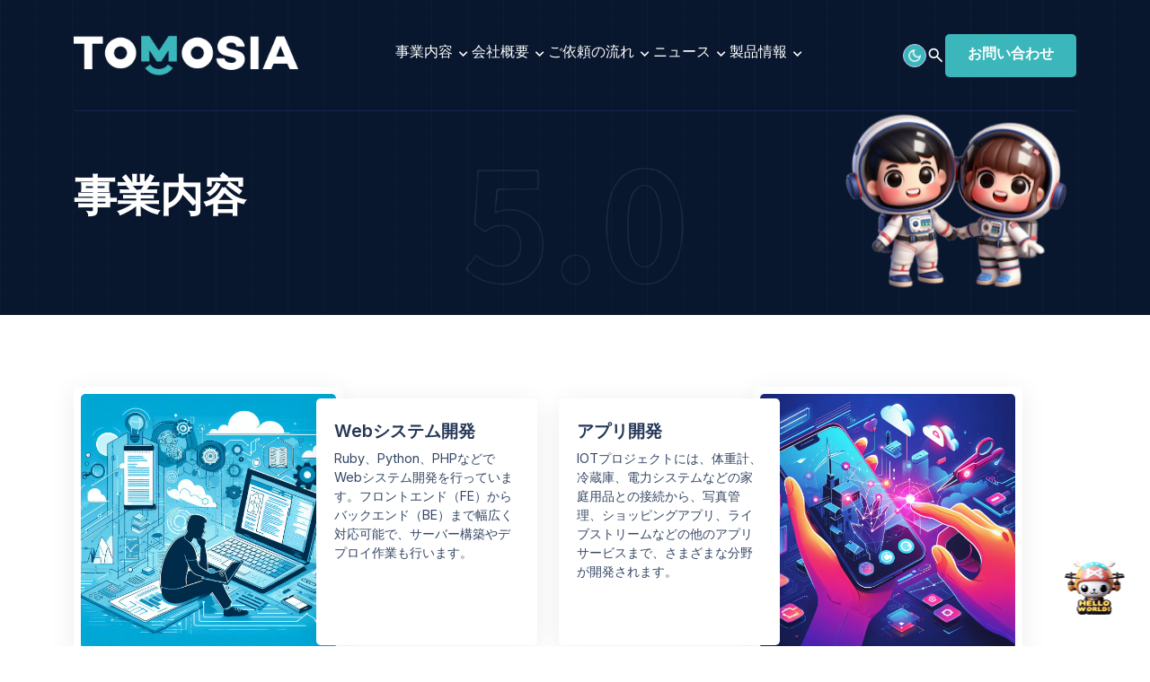

--- FILE ---
content_type: text/html; charset=UTF-8
request_url: https://tomosia.com/services/
body_size: 41701
content:
<!DOCTYPE html><html lang="en-US" prefix="og: https://ogp.me/ns#"><head><meta charset="UTF-8"><meta http-equiv="X-UA-Compatible" content="IE=edge"><meta name="viewport" content="width=device-width, initial-scale=1.0"><link media="all" href="https://tomosia.com/wp-content/cache/autoptimize/css/autoptimize_3b91f4a7a19de9daca50b2d05d37e472.css" rel="stylesheet"><title>TOMOSIA | 5.0ソリューション会社</title><meta name="robots" content="index, follow, max-snippet:-1, max-video-preview:-1, max-image-preview:large"/><link rel="canonical" href="https://tomosia.com/services/" /><meta property="og:locale" content="en_US" /><meta property="og:type" content="article" /><meta property="og:title" content="Services - TOMOSIA" /><meta property="og:url" content="https://tomosia.com/services/" /><meta property="og:site_name" content="TOMOSIA" /><meta property="og:updated_time" content="2023-11-09T02:22:34+00:00" /><meta property="article:published_time" content="2023-10-05T07:07:41+00:00" /><meta property="article:modified_time" content="2023-11-09T02:22:34+00:00" /><meta name="twitter:card" content="summary_large_image" /><meta name="twitter:title" content="Services - TOMOSIA" /><meta name="twitter:label1" content="Time to read" /><meta name="twitter:data1" content="Less than a minute" /> <script type="application/ld+json" class="rank-math-schema">{"@context":"https://schema.org","@graph":[{"@type":["Person","Organization"],"@id":"https://tomosia.com/#person","name":"TOMOSIA"},{"@type":"WebSite","@id":"https://tomosia.com/#website","url":"https://tomosia.com","name":"TOMOSIA","publisher":{"@id":"https://tomosia.com/#person"},"inLanguage":"en-US"},{"@type":"WebPage","@id":"https://tomosia.com/services/#webpage","url":"https://tomosia.com/services/","name":"Services - TOMOSIA","datePublished":"2023-10-05T07:07:41+00:00","dateModified":"2023-11-09T02:22:34+00:00","isPartOf":{"@id":"https://tomosia.com/#website"},"inLanguage":"en-US"},{"@type":"Person","@id":"https://tomosia.com/author/tomosia/","name":"tomosia","url":"https://tomosia.com/author/tomosia/","image":{"@type":"ImageObject","@id":"https://secure.gravatar.com/avatar/88f57112d1372f875aab444d58b53b19?s=96&amp;d=mm&amp;r=g","url":"https://secure.gravatar.com/avatar/88f57112d1372f875aab444d58b53b19?s=96&amp;d=mm&amp;r=g","caption":"tomosia","inLanguage":"en-US"},"sameAs":["http://localhost:8006"]},{"@type":"Article","headline":"Services - TOMOSIA","datePublished":"2023-10-05T07:07:41+00:00","dateModified":"2023-11-09T02:22:34+00:00","author":{"@id":"https://tomosia.com/author/tomosia/","name":"tomosia"},"publisher":{"@id":"https://tomosia.com/#person"},"name":"Services - TOMOSIA","@id":"https://tomosia.com/services/#richSnippet","isPartOf":{"@id":"https://tomosia.com/services/#webpage"},"inLanguage":"en-US","mainEntityOfPage":{"@id":"https://tomosia.com/services/#webpage"}}]}</script> <link rel='dns-prefetch' href='//tomosia.com' /><link href='https://fonts.gstatic.com' crossorigin='anonymous' rel='preconnect' /><link href='https://ajax.googleapis.com' rel='preconnect' /><link href='https://fonts.googleapis.com' rel='preconnect' /><link rel="alternate" type="application/rss+xml" title="TOMOSIA &raquo; Feed" href="https://tomosia.com/feed/" /><link rel="alternate" type="application/rss+xml" title="TOMOSIA &raquo; Comments Feed" href="https://tomosia.com/comments/feed/" /><style id='rank-math-toc-block-style-inline-css'>.wp-block-rank-math-toc-block nav ol{counter-reset:item}.wp-block-rank-math-toc-block nav ol li{display:block}.wp-block-rank-math-toc-block nav ol li:before{content:counters(item, ".") ". ";counter-increment:item}</style><style id='classic-theme-styles-inline-css'>/*! This file is auto-generated */
.wp-block-button__link{color:#fff;background-color:#32373c;border-radius:9999px;box-shadow:none;text-decoration:none;padding:calc(.667em + 2px) calc(1.333em + 2px);font-size:1.125em}.wp-block-file__button{background:#32373c;color:#fff;text-decoration:none}</style><link rel="https://api.w.org/" href="https://tomosia.com/wp-json/" /><link rel="alternate" type="application/json" href="https://tomosia.com/wp-json/wp/v2/pages/13" /><link rel="EditURI" type="application/rsd+xml" title="RSD" href="https://tomosia.com/xmlrpc.php?rsd" /><meta name="generator" content="WordPress 6.5.2" /><link rel='shortlink' href='https://tomosia.com/?p=13' /><link rel="alternate" type="application/json+oembed" href="https://tomosia.com/wp-json/oembed/1.0/embed?url=https%3A%2F%2Ftomosia.com%2Fservices%2F" /><style id="wpforms-css-vars-root">:root {
					--wpforms-field-border-radius: 3px;
--wpforms-field-background-color: #ffffff;
--wpforms-field-border-color: rgba( 0, 0, 0, 0.25 );
--wpforms-field-text-color: rgba( 0, 0, 0, 0.7 );
--wpforms-label-color: rgba( 0, 0, 0, 0.85 );
--wpforms-label-sublabel-color: rgba( 0, 0, 0, 0.55 );
--wpforms-label-error-color: #d63637;
--wpforms-button-border-radius: 3px;
--wpforms-button-background-color: #066aab;
--wpforms-button-text-color: #ffffff;
--wpforms-page-break-color: #066aab;
--wpforms-field-size-input-height: 43px;
--wpforms-field-size-input-spacing: 15px;
--wpforms-field-size-font-size: 16px;
--wpforms-field-size-line-height: 19px;
--wpforms-field-size-padding-h: 14px;
--wpforms-field-size-checkbox-size: 16px;
--wpforms-field-size-sublabel-spacing: 5px;
--wpforms-field-size-icon-size: 1;
--wpforms-label-size-font-size: 16px;
--wpforms-label-size-line-height: 19px;
--wpforms-label-size-sublabel-font-size: 14px;
--wpforms-label-size-sublabel-line-height: 17px;
--wpforms-button-size-font-size: 17px;
--wpforms-button-size-height: 41px;
--wpforms-button-size-padding-h: 15px;
--wpforms-button-size-margin-top: 10px;

				}</style><link rel="shortcut icon" href="https://tomosia.com/wp-content/themes/r0ckkhuya-ai/assets/img/logo/favicon.png">  <script type="text/javascript" id="hs-script-loader" async defer src="//js.hs-scripts.com/43956070.js"></script>  <script src="https://tomo-gpt.tomosia.com.vn/sdk/embedded.min.js?v1"projectId="6ec12f45-e30a-4213-8535-7edf49a91775"domain="https://tomo-gpt.tomosia.com.vn"defer></script> </head><body class="page-template page-template-page-services page-template-page-services-php page page-id-13 no-sidebar"><div class="preloader__wrap"><div class="preloader__box"><div class="robot"> <img src="https://tomosia.com/wp-content/themes/r0ckkhuya-ai/assets/img/elements/ponkhi.gif" alt="img"></div></div></div><header class="header-section"><div class="container"><div class="header-wrapper"><div class="logo-menu"> <a href="/" class="logo"> <img src="https://tomosia.com/wp-content/themes/r0ckkhuya-ai/assets/img/logo/logo.png" alt="logo"> </a> <a href="/" class="small__logo d-xl-none"> <img src="https://tomosia.com/wp-content/themes/r0ckkhuya-ai/assets/img/logo/favicon.png" alt="logo"> </a></div><div class="menu__right__components compoent__middle d-flex align-items-center"><div class="menu__components"> <a href="javascript:void(0)" class="mode--toggle"> <img src="https://tomosia.com/wp-content/themes/r0ckkhuya-ai/assets/img/moon.png" alt="icon"> </a><div class="search-button" role="tablist"> <button class="nav-link" id="search" aria-selected="false" tabindex="-1" role="tab"> <span class="icons"><i class="material-symbols-outlined"> search </i> </span> </button><div class="search-popup" style="display: none;"><div class="search-bg"></div><div class="search-form" style="right: -100%;"><form action="/search" method="GET"><div class="form"> <input type="text" id="searchs2" placeholder="検索" name="search"></div></form></div></div></div> <a href="/contact" class="cmn--btn"> <span> お問い合わせ </span> </a></div><div class="header-bar d-lg-none"> <span></span> <span></span> <span></span></div></div><ul class="main-menu"><li class="grid__style"> <a href="javascript:void(0)" class="d-flex"> <span> 事業内容 </span> <span class="icons"> <i class="material-symbols-outlined"> expand_more </i> </span> </a><ul class="sub-menu"><li class="subtwohober"><a href="/services">サービス</a></li><li><a href="/services#technology">技術</a></li><li><a href="/services#achievements">実績</a></li></ul></li><li class="grid__style"> <a href="javascript:void(0)" class="d-flex"> <span> 会社概要 </span> <span class="icons"> <i class="material-symbols-outlined"> expand_more </i> </span> </a><ul class="sub-menu"><li class="subtwohober"><a href="/company">会社情報</a></li><li><a href="/company#philosophy">会社理念</a></li><li><a href="/company#messages">代表メッセージ</a></li><li><a href="/company#bod">BODメンバー</a></li><li><a href="/company#sdgs">会社貢献</a></li><li><a href="/company#history">会社歴史</a></li></ul></li><li class="grid__style"> <a href="/flow" class="d-flex"> <span> ご依頼の流れ </span> <span class="icons"> <i class="material-symbols-outlined"> expand_more </i> </span> </a></li><li class="grid__style"> <a href="/blogs" class="d-flex"> <span> ニュース </span> <span class="icons"> <i class="material-symbols-outlined"> expand_more </i> </span> </a></li><li class="grid__style"> <a href="javascript:void(0)" class="d-flex"> <span> 製品情報 </span> <span class="icons"> <i class="material-symbols-outlined"> expand_more </i> </span> </a><ul class="sub-menu"><li><a href="https://mgpt.tomosia.com.vn/" target="_blank">TomoGPT - chatbot 5.0</a></li><li><a href="https://estimateai.tomosia.com.vn/" target="_blank">EstimationAI 5.0</a></li></ul></li></li></ul><div class="menu__right__components right__com d-flex align-items-center"><div class="menu__components"> <a href="javascript:void(0)" class="mode--toggle"> <img src="https://tomosia.com/wp-content/themes/r0ckkhuya-ai/assets/img/moon.png" alt="icon"> </a><div class="search-button" role="tablist"> <button class="nav-link" id="search2" aria-selected="false" tabindex="-1" role="tab"> <span class="icons"><i class="material-symbols-outlined"> search </i> </span> </button><div class="search-popup2" style="display: none;"><div class="search-bg2"></div><div class="search-form2" style="right: -100%;"><form action="/search" method="GET"><div class="form"> <input type="text" id="searchs" placeholder="検索" name="search"></div></form></div></div></div> <a href="/contact" class="cmn--btn"> <span> お問い合わせ </span> </a></div><div class="header-bar d-lg-none"> <span></span> <span></span> <span></span></div></div></div></div></header><section class="banner__section breadcumnd__banner bannerbg"><div class="banner__bgmask"> <img src="https://tomosia.com/wp-content/themes/r0ckkhuya-ai/assets/img/elements/box-element.png" alt="mask"></div><div class="container"><div class="breadcumnd__wrapper"><div class="row g-4  justify-content-between align-items-end"><div class="col-xxl-4 col-xl-6 col-lg-6 col-md-8"><div class="breadcumnd__content"><h1 class="title"> 事業内容</h1></div></div><div class="col-xxl-3 col-xl-3 col-lg-4 col-md-4 col-sm-8"><div class="breadcumnd__thumb"> <img src="https://tomosia.com/wp-content/themes/r0ckkhuya-ai/assets/img/banner/breadcumnd.png" alt="bread"></div></div></div><div class="bread__ai"> <img src="https://tomosia.com/wp-content/themes/r0ckkhuya-ai/assets/img/elements/t-element.png" alt="img"></div></div></div></section><section id="features" class="case__trough case__different__section bg__white pt-80 pb-80"><div class="container"><div class="row g-4 justify-content-center"><div class="col-xxl-6 col-xl-6 col-lg-6"><div class="capabilities__items"> <a href="#" class="thumb"> <img src="https://tomosia.com/wp-content/themes/r0ckkhuya-ai/assets/img/bog-capabilities/touch-web.jpeg" alt="capabi"> </a><div class="content"><h4> <a href="#"> Webシステム開発 </a></h4><p> Ruby、Python、PHPなどでWebシステム開発を行っています。フロントエンド（FE）からバックエンド（BE）まで幅広く対応可能で、サーバー構築やデプロイ作業も行います。</p></div></div></div><div class="col-xxl-6 col-xl-6 col-lg-6"><div class="capabilities__items"><div class="content"><h4> <a href="#"> アプリ開発 </a></h4><p> IOTプロジェクトには、体重計、冷蔵庫、電力システムなどの家庭用品との接続から、写真管理、ショッピングアプリ、ライブストリームなどの他のアプリサービスまで、さまざまな分野が開発されます。</p></div> <a href="#" class="thumb"> <img src="https://tomosia.com/wp-content/themes/r0ckkhuya-ai/assets/img/bog-capabilities/touch-app.jpeg" alt="capabi"> </a></div></div><div class="col-xxl-6 col-xl-6 col-lg-6"><div class="capabilities__items"> <a href="#" class="thumb"> <img src="https://tomosia.com/wp-content/themes/r0ckkhuya-ai/assets/img/bog-capabilities/touch-ai.jpeg" alt="capabi"> </a><div class="content"><h4> <a href="service-details-ai.html"> AI開発 </a></h4><p> 人工知能(AI) データ分析、 機械学習を活用するさまざ まな専門的な技術サービスを提供しております。 最先端テクノロジーを統合してビジネス上の課題を解決することにより、 最適化されたソリューションを作成します。</p></div></div></div><div class="col-xxl-6 col-xl-6 col-lg-6"><div class="capabilities__items"><div class="content"><h4> <a href="#"> MGPT - chatbot 5.0 </a></h4><p> ChatGPTの技術を基に、LINEやFacebook MessengerのAPIを接続することで、お客様からの問い合わせ、質問、予約に対応できます。ビジネスにおけるチャット機能の活用をご提案いたします。</p></div> <a href="#" class="thumb"> <img src="https://tomosia.com/wp-content/themes/r0ckkhuya-ai/assets/img/bog-capabilities/touch-chatbot.jpeg" alt="capabi"> </a></div></div><div class="col-xxl-6 col-xl-6 col-lg-6"><div class="capabilities__items"> <a href="#" class="thumb"> <img src="https://tomosia.com/wp-content/themes/r0ckkhuya-ai/assets/img/bog-capabilities/touch-dx.jpeg" alt="capabi"> </a><div class="content"><h4> <a href="#"> 業務効率化を図るDX </a></h4><p> お客様の実際のニーズや日々の業務に基づき、お客様のDX推進を支えるシステム開発のあらゆる側面を網羅できるフルサイクルサービスを提供します。これにより、業務の効率化をサポートできるようになります。</p></div></div></div><div class="col-xxl-6 col-xl-6 col-lg-6"><div class="capabilities__items"><div class="content"><h4> <a href="#"> Big Data </a></h4><p> インターネット上のデータを収集し、データベース（DB）化するクローラーの開発から、手動でデータラベリングや分類まで、時間と費用をかけるデータ作成のプロセスを効果的に実行することができます。</p></div> <a href="#" class="thumb"> <img src="https://tomosia.com/wp-content/themes/r0ckkhuya-ai/assets/img/bog-capabilities/touch-bd.jpeg" alt="capabi"> </a></div></div></div></section><section id="technology" class="service__section bg__white pt-120 pb-120"><div class="container"><div class="capabilites__header wow fadeInDown pb__60" data-wow-duration="2s"><div class="section__header"><h2> 技術</h2><p> TOMOSIAでは様々なIT技術を持ったエンジニアがお客様の課題解決を行います。日々進化を遂げるIT業界の中で、既存の技術から最新の技術まで幅広い知識で対応できますので、今まで利用していたシステムの改修から新規のシステムの開発までご依頼いただくことが可能です。</p></div></div><div class="row justify-content-center align-items-center"><div class="include__boxes include__grid__boxes"><div class="row g-4"><div class="col-xxl-3 col-xl-3 col-lg-4 col-md-6 col-sm-6"><div class="inclue__box"><div class="icnos"> <img src="https://tomosia.com/wp-content/themes/r0ckkhuya-ai/assets/img/services/ruby.png" alt="icon"></div><div class="content"><h4> <a href="#"> Ruby </a></h4><p> 19名。Ruby、Ruby on Railsのバージョン２から最新版。</p></div></div></div><div class="col-xxl-3 col-xl-3 col-lg-4 col-md-6 col-sm-6"><div class="inclue__box"><div class="icnos"> <img src="https://tomosia.com/wp-content/themes/r0ckkhuya-ai/assets/img/services/php.png" alt="icon"></div><div class="content"><h4> <a href="#"> PHP </a></h4><p> 27名。Laravel、CakePHP、Wordpressなどフレームワーク</p></div></div></div><div class="col-xxl-3 col-xl-3 col-lg-4 col-md-6 col-sm-6"><div class="inclue__box include__box__grid1"><div class="icnos"> <img src="https://tomosia.com/wp-content/themes/r0ckkhuya-ai/assets/img/services/java.png" alt="icon"></div><div class="content"><h4> <a href="#"> Java </a></h4><p> 5名。Springフレームワーク</p></div></div></div><div class="col-xxl-3 col-xl-3 col-lg-4 col-md-6 col-sm-6"><div class="inclue__box include__box__grid2"><div class="icnos"> <img src="https://tomosia.com/wp-content/themes/r0ckkhuya-ai/assets/img/services/node.png" alt="icon"></div><div class="content"><h4> <a href="#"> NodeJS </a></h4><p> 8名。ExpressJSのフレームワーク</p></div></div></div><div class="col-xxl-3 col-xl-3 col-lg-4 col-md-6 col-sm-6"><div class="inclue__box include__box__grid2"><div class="icnos"> <img src="https://tomosia.com/wp-content/themes/r0ckkhuya-ai/assets/img/services/python.png" alt="icon"></div><div class="content"><h4> <a href="#"> Python </a></h4><p> 5名。Django、Flask、TensorFlow、Kerasのフレームワーク</p></div></div></div><div class="col-xxl-3 col-xl-3 col-lg-4 col-md-6 col-sm-6"><div class="inclue__box include__box__grid3"><div class="icnos"> <img src="https://tomosia.com/wp-content/themes/r0ckkhuya-ai/assets/img/feature/cloud-icon.png" alt="icon"></div><div class="content"><h4> <a href="#"> AWSサービス </a></h4><p> AWS認定を持っているメンバーが15名。</p></div></div></div><div class="col-xxl-3 col-xl-3 col-lg-4 col-md-6 col-sm-6"><div class="inclue__box include__box__grid3"><div class="icnos"> <img src="https://tomosia.com/wp-content/themes/r0ckkhuya-ai/assets/img/services/google_cloud.png" alt="icon"></div><div class="content"><h4> <a href="#"> Google Cloud </a></h4><p> Version and Framework</p></div></div></div><div class="col-xxl-3 col-xl-3 col-lg-4 col-md-6 col-sm-6"><div class="inclue__box include__box__grid2"><div class="icnos"> <img src="https://tomosia.com/wp-content/themes/r0ckkhuya-ai/assets/img/services/graphql.png" alt="icon"></div><div class="content"><h4> <a href="#"> GraphQL </a></h4><p> Version and Framework</p></div></div></div><div class="col-xxl-3 col-xl-3 col-lg-4 col-md-6 col-sm-6"><div class="inclue__box include__box__grid2"><div class="icnos"> <img src="https://tomosia.com/wp-content/themes/r0ckkhuya-ai/assets/img/services/javascript.png" alt="icon"></div><div class="content"><h4> <a href="#"> JavaScript </a></h4><p> Version and Framework</p></div></div></div><div class="col-xxl-3 col-xl-3 col-lg-4 col-md-6 col-sm-6"><div class="inclue__box include__box__grid2"><div class="icnos"> <img src="https://tomosia.com/wp-content/themes/r0ckkhuya-ai/assets/img/services/typescript.png" alt="icon"></div><div class="content"><h4> <a href="#"> TypeScript </a></h4><p> Version and Framework</p></div></div></div><div class="col-xxl-3 col-xl-3 col-lg-4 col-md-6 col-sm-6"><div class="inclue__box include__box__grid2"><div class="icnos"> <img src="https://tomosia.com/wp-content/themes/r0ckkhuya-ai/assets/img/services/firebase.png" alt="icon"></div><div class="content"><h4> <a href="#"> Firebase </a></h4><p> Version and Framework</p></div></div></div><div class="col-xxl-3 col-xl-3 col-lg-4 col-md-6 col-sm-6"><div class="inclue__box include__box__grid2"><div class="icnos"> <img src="https://tomosia.com/wp-content/themes/r0ckkhuya-ai/assets/img/services/swift.png" alt="icon"></div><div class="content"><h4> <a href="#"> Swift </a></h4><p> Version and Framework</p></div></div></div><div class="col-xxl-3 col-xl-3 col-lg-4 col-md-6 col-sm-6"><div class="inclue__box include__box__grid2"><div class="icnos"> <img src="https://tomosia.com/wp-content/themes/r0ckkhuya-ai/assets/img/services/objective.png" alt="icon"></div><div class="content"><h4> <a href="#"> Object C </a></h4><p> Version and Framework</p></div></div></div><div class="col-xxl-3 col-xl-3 col-lg-4 col-md-6 col-sm-6"><div class="inclue__box include__box__grid2"><div class="icnos"> <img src="https://tomosia.com/wp-content/themes/r0ckkhuya-ai/assets/img/services/kotlin.png" alt="icon"></div><div class="content"><h4> <a href="#"> Kotlin </a></h4><p> Version and Framework</p></div></div></div><div class="col-xxl-3 col-xl-3 col-lg-4 col-md-6 col-sm-6"><div class="inclue__box include__box__grid2"><div class="icnos"> <img src="https://tomosia.com/wp-content/themes/r0ckkhuya-ai/assets/img/services/java.png" alt="icon"></div><div class="content"><h4> <a href="#"> Java (Android) </a></h4><p> Version and Framework</p></div></div></div><div class="col-xxl-3 col-xl-3 col-lg-4 col-md-6 col-sm-6"><div class="inclue__box include__box__grid2"><div class="icnos"> <img src="https://tomosia.com/wp-content/themes/r0ckkhuya-ai/assets/img/services/dart.png" alt="icon"></div><div class="content"><h4> <a href="#"> Dart (Flutter) </a></h4><p> Version and Framework</p></div></div></div><div class="col-xxl-3 col-xl-3 col-lg-4 col-md-6 col-sm-6"><div class="inclue__box include__box__grid2"><div class="icnos"> <img src="https://tomosia.com/wp-content/themes/r0ckkhuya-ai/assets/img/services/react.png" alt="icon"></div><div class="content"><h4> <a href="#"> ReactJs </a></h4><p> Version and Framework</p></div></div></div></div></div></div></div></section><section class="include__benefits bgsection pt-120 pb-120"><div class="container"><div class="section__header section__center pb__60"><h2> 認証</h2><p> TOMOSIAは常に会社を向上させるために努力していますので、世界共通の証明書を取得する計画があります。また、TOMOSIAは連携にも積極的に参加し、一緒に発展していく予定です。</p></div><div class="include__benefits__wrap owl-theme owl-carousel"><div class="inclue__benefits__box"><div class="content"><h4> ISO 9001:2015</h4><center> <img src="https://tomosia.com/wp-content/themes/r0ckkhuya-ai/assets/img/index/ISO9001-2015.png"></center> <br><p>品質マネジメントシステム規格</p></div></div><div class="inclue__benefits__box benefits__box2"><div class="content"><h4> ISO 27001:2022</h4><center> <img src="https://tomosia.com/wp-content/themes/r0ckkhuya-ai/assets/img/index/ISO-27001-2022.png"></center> <br><p> 情報セキュリティマネジメントシステム規格</p></div></div><div class="inclue__benefits__box benefits__box3"><div class="content"><h4> JDXP</h4><center> <img src="https://tomosia.com/wp-content/themes/r0ckkhuya-ai/assets/img/index/jdxp.png"></center><p>JDXP は Japan Digital Transformation (DX) Partners という意味で、 ベトナムの DX 開発、DX ソリューション提供する企業が集まったアライアンス組織となります。</p></div></div></div></div><div class="bene__element1"> <img src="https://tomosia.com/wp-content/themes/r0ckkhuya-ai/assets/img/banner/devided-element2.png" alt="img"></div><div class="bene__lockyello"> <img src="https://tomosia.com/wp-content/themes/r0ckkhuya-ai/assets/img/banner/devided-lockyello.png" alt="img"></div><div class="bene__blump"> <img src="https://tomosia.com/wp-content/themes/r0ckkhuya-ai/assets/img/banner/round-devided.png" alt="img"></div><div class="bene__blump2"> <img src="https://tomosia.com/wp-content/themes/r0ckkhuya-ai/assets/img/banner/round-devided.png" alt="img"></div></section><section id="achievements" class="capabilities__section bgsection pt-120 pb-120"><div class="capa__mask"> <img src="https://tomosia.com/wp-content/themes/r0ckkhuya-ai/assets/img/elements/capamask.png" alt="capa-mask"></div><div class="container"><div class="capabilites__header wow fadeInDown pb__60" data-wow-duration="2s"><div class="section__header"><h2> 実績</h2><p> 私たちの開発例の一部をご紹介します。コスト減少だけではなく、人材不足の解決にも貢献させていただいております。</p></div> <a href="/studies" class="cmn--btn"> <span> すべて見る </span> </a></div><div class="capabilities__wrap owl-theme owl-carousel wow fadeInUp" data-wow-duration="2s"><div class="capabilities__items"><div class="thumb"> <img src="https://tomosia.com/wp-content/uploads/2025/05/20250514_0918_AI面接の革新_remix_01jv69996hfjqs58stwya3kf91.png" alt="AI自動面接サービス"></div><div class="content"><h4> <a href="https://tomosia.com/study/ai%e8%87%aa%e5%8b%95%e9%9d%a2%e6%8e%a5%e3%82%b5%e3%83%bc%e3%83%93%e3%82%b9/"> AI自動面接サービス </a></h4><p class="excerpt achievements-text"> 採用業務を革新する - TOMOSIAの「AI自動面接サービス」が人材選考の効率と精度を劇的に向上</p> <a href="https://tomosia.com/study/ai%e8%87%aa%e5%8b%95%e9%9d%a2%e6%8e%a5%e3%82%b5%e3%83%bc%e3%83%93%e3%82%b9/" class="capa__more capa__more-page-home"> <span> 更に読む </span> <i class="material-symbols-outlined"> east </i> </a></div></div><div class="capabilities__items"><div class="thumb"> <img src="https://tomosia.com/wp-content/uploads/2025/05/20250514_0920_未来的AI予約システム_remix_01jv69dfmxet5tfnrxtzeae1wn.png" alt="AI自動応答システム (PoC)"></div><div class="content"><h4> <a href="https://tomosia.com/study/ai%e8%87%aa%e5%8b%95%e5%bf%9c%e7%ad%94%e3%82%b7%e3%82%b9%e3%83%86%e3%83%a0-poc/"> AI自動応答システム (PoC) </a></h4><p class="excerpt achievements-text"> AI自動応答システムで革新する店舗の未来  〜忙しい時間帯も安心、24時間体制の予約受付が可能に〜</p> <a href="https://tomosia.com/study/ai%e8%87%aa%e5%8b%95%e5%bf%9c%e7%ad%94%e3%82%b7%e3%82%b9%e3%83%86%e3%83%a0-poc/" class="capa__more capa__more-page-home"> <span> 更に読む </span> <i class="material-symbols-outlined"> east </i> </a></div></div><div class="capabilities__items"><div class="thumb"> <img src="https://tomosia.com/wp-content/uploads/2023/12/guliver.jpg" alt="GULLIVER AUTO"></div><div class="content"><h4> <a href="https://tomosia.com/study/gulliver-auto/"> GULLIVER AUTO </a></h4><p class="excerpt achievements-text"> <span style="font-weight: 400;">ガリバーオートで車の査定から買取をアプリで完結査定に関わる悩みを、チャットで気軽に質問・相談電話営業無しだから気軽に使えるアプリです。</span></p> <a href="https://tomosia.com/study/gulliver-auto/" class="capa__more capa__more-page-home"> <span> 更に読む </span> <i class="material-symbols-outlined"> east </i> </a></div></div><div class="capabilities__items"><div class="thumb"> <img src="https://tomosia.com/wp-content/uploads/2023/12/WAAKUMO.png" alt="WAKUMO"></div><div class="content"><h4> <a href="https://tomosia.com/study/wakumo/"> WAKUMO </a></h4><p class="excerpt achievements-text"> <span style="font-weight: 400;">Wakumoは「いま働ける仕事」が「見つかる」1日単位の仕事マッチングアプリです！</span> <span style="font-weight: 400;">・好きな時に好きなだけ！</span> <span style="font-weight: 400;">・面倒な面接や履歴書は不要！</span> <span style="font-weight: 400;">・すぐにお金がもらえる</span></p> <a href="https://tomosia.com/study/wakumo/" class="capa__more capa__more-page-home"> <span> 更に読む </span> <i class="material-symbols-outlined"> east </i> </a></div></div><div class="capabilities__items"><div class="thumb"> <img src="https://tomosia.com/wp-content/uploads/2023/12/qlear2.png" alt="QLEAR"></div><div class="content"><h4> <a href="https://tomosia.com/study/qlear/"> QLEAR </a></h4><p class="excerpt achievements-text"> <span style="font-weight: 400;">独自のQRコードジェネレーター × キャンペーンサイト作成ツールの開発を手がけております。 企業様がバラエティに富んだキャンペーン施策を「手軽に」「安く」実施することができ、独自のQRコードの見た目は、キャンペーン施策そのものを強力に惹きつけます。</span></p> <a href="https://tomosia.com/study/qlear/" class="capa__more capa__more-page-home"> <span> 更に読む </span> <i class="material-symbols-outlined"> east </i> </a></div></div><div class="capabilities__items"><div class="thumb"> <img src="https://tomosia.com/wp-content/uploads/2023/11/Coincome-wallet.png" alt="COINCOME WALLET"></div><div class="content"><h4> <a href="https://tomosia.com/study/coincome-wallet/"> COINCOME WALLET </a></h4><p class="excerpt achievements-text"> <span style="font-weight: 400;">スマートフォン上でかんたんにイーサリアムやテザー、独自通貨の「CIM」を管理、送受信できる分散型ウォレット「COINCOME Wallet」アプリ（iOS / Android向け）</span></p> <a href="https://tomosia.com/study/coincome-wallet/" class="capa__more capa__more-page-home"> <span> 更に読む </span> <i class="material-symbols-outlined"> east </i> </a></div></div><div class="capabilities__items"><div class="thumb"> <img src="https://tomosia.com/wp-content/uploads/2023/12/MicrosoftTeams-image-2-min.png" alt="KIROKU"></div><div class="content"><h4> <a href="https://tomosia.com/study/kiroku/"> KIROKU </a></h4><p class="excerpt achievements-text"> 共有したい人と繋がるアルバム記録アプリ 「kiroku」です。
「kiroku」の使い方は人それぞれ! 成長を残しておきたい など「kiroku」から生み出される記録写真/動画/コメント)は遠く離れている親の様子を知りたい!</p> <a href="https://tomosia.com/study/kiroku/" class="capa__more capa__more-page-home"> <span> 更に読む </span> <i class="material-symbols-outlined"> east </i> </a></div></div><div class="capabilities__items"><div class="thumb"> <img src="https://tomosia.com/wp-content/uploads/2023/12/KD.jpg" alt="KDCAREER"></div><div class="content"><h4> <a href="https://tomosia.com/study/kdcareer/"> KDCAREER </a></h4><p class="excerpt achievements-text"> KDCAREER は採用システムです。このシステムは、 2 つのサブシステムを含む古いシステムの弱点を改善するために作成されました。</p> <a href="https://tomosia.com/study/kdcareer/" class="capa__more capa__more-page-home"> <span> 更に読む </span> <i class="material-symbols-outlined"> east </i> </a></div></div><div class="capabilities__items"><div class="thumb"> <img src="https://tomosia.com/wp-content/uploads/2023/12/Dạijob.png" alt="DAIJOB"></div><div class="content"><h4> <a href="https://tomosia.com/study/daijob/"> DAIJOB </a></h4><p class="excerpt achievements-text"> 転職サイト、人材紹介会社向けスカウティングシステムの開発を行なっております。
基幹システムや検索システムなどの一般開発業務以外にも、システム開発３カ年計画の策定などのコンサルティング業務も行なっております。</p> <a href="https://tomosia.com/study/daijob/" class="capa__more capa__more-page-home"> <span> 更に読む </span> <i class="material-symbols-outlined"> east </i> </a></div></div><div class="capabilities__items"><div class="thumb"> <img src="https://tomosia.com/wp-content/uploads/2023/12/imstream.png" alt="IMSTREAM"></div><div class="content"><h4> <a href="https://tomosia.com/study/imstream/"> IMSTREAM </a></h4><p class="excerpt achievements-text"> <span style="font-weight: 400;">インフルエンサーマーケティング企業様のITプロダクト、「imstream」のスタートアップ開発支援を手がけております。 </span><span style="font-weight: 400;"> </span><span style="font-weight: 400;">クライアントのECサイトへのASP導入により、ECサイトのコンバージョン向上コンテンツを提供します。</span></p> <a href="https://tomosia.com/study/imstream/" class="capa__more capa__more-page-home"> <span> 更に読む </span> <i class="material-symbols-outlined"> east </i> </a></div></div><div class="capabilities__items"><div class="thumb"> <img src="https://tomosia.com/wp-content/uploads/2023/12/CoSTORY.png" alt="CoSTORY"></div><div class="content"><h4> <a href="https://tomosia.com/study/costory/"> CoSTORY </a></h4><p class="excerpt achievements-text"> テナント参加型の共同購⼊ショッピングモールの開発を行いました。
テナント用の在庫管理機能、グループ購入機能、配送管理機能など、ショッピングモールに必要な機能に、SNSの要素を加えたさまざまな機能の開発を行なっています。</p> <a href="https://tomosia.com/study/costory/" class="capa__more capa__more-page-home"> <span> 更に読む </span> <i class="material-symbols-outlined"> east </i> </a></div></div><div class="capabilities__items"><div class="thumb"> <img src="https://tomosia.com/wp-content/uploads/2023/11/yamatabitabi.jpg" alt="YAMATABITABI"></div><div class="content"><h4> <a href="https://tomosia.com/study/yamatabitabi/"> YAMATABITABI </a></h4><p class="excerpt achievements-text"> クライアントは、Wordpressでのサイトを運用しています。
そのサイトは、登山についての記事をまとめております。<div class="ddict_btn" style="top: 34px; left: 294.281px;"><img src="chrome-extension://bpggmmljdiliancllaapiggllnkbjocb/logo/48.png" /></div></p> <a href="https://tomosia.com/study/yamatabitabi/" class="capa__more capa__more-page-home"> <span> 更に読む </span> <i class="material-symbols-outlined"> east </i> </a></div></div><div class="capabilities__items"><div class="thumb"> <img src="https://tomosia.com/wp-content/uploads/2023/11/Screen-Shot-2023-12-19-at-10.06.07-AM.png" alt="BSTUDY"></div><div class="content"><h4> <a href="https://tomosia.com/study/bstudy-2/"> BSTUDY </a></h4><p class="excerpt achievements-text"> アプリの測定システムを導入することによって、一人一人の知識量や理解度を簡単に把握するようになり、先生方のより効果的な学習指導が実現できます。</p> <a href="https://tomosia.com/study/bstudy-2/" class="capa__more capa__more-page-home"> <span> 更に読む </span> <i class="material-symbols-outlined"> east </i> </a></div></div><div class="capabilities__items"><div class="thumb"> <img src="https://tomosia.com/wp-content/uploads/2023/11/coincome-new.jpg" alt="COINCOME"></div><div class="content"><h4> <a href="https://tomosia.com/study/coincome/"> COINCOME </a></h4><p class="excerpt achievements-text"> https://cimcome.jp/COINCOMEを経由してネットショッピングやカード発行など掲載されているサービスを利用すると永久不滅な暗号資産（仮想通貨）「CIM」がもらえる、新しいキャッシュバックサイト（ポイントサイト）お買いものやサービスを利用する度にCIMがもらえて、貯まる！</p> <a href="https://tomosia.com/study/coincome/" class="capa__more capa__more-page-home"> <span> 更に読む </span> <i class="material-symbols-outlined"> east </i> </a></div></div><div class="capabilities__items"><div class="thumb"> <img src="https://tomosia.com/wp-content/uploads/2023/10/luna-labo.jpg" alt="Luna Labo"></div><div class="content"><h4> <a href="https://tomosia.com/study/luna-labo/"> Luna Labo </a></h4><p class="excerpt achievements-text"> <span style="font-weight: 400;">「Lunapp」は全国の美容室・面貸しサロン・シェアサロン・レンタルサロンで、24時間いつでも専予約が可能なアプリです！</span> <span style="font-weight: 400;">・面倒な履歴書提出を一括管理！</span> <span style="font-weight: 400;">・たくさんの美容室に簡単送信！</span></p> <a href="https://tomosia.com/study/luna-labo/" class="capa__more capa__more-page-home"> <span> 更に読む </span> <i class="material-symbols-outlined"> east </i> </a></div></div><div class="capabilities__items"><div class="thumb"> <img src="https://tomosia.com/wp-content/uploads/2023/12/z5020773237012_7084b716ca134b62fc1302c8ea789a5d.jpg" alt="CapTok"></div><div class="content"><h4> <a href="https://tomosia.com/study/captok/"> CapTok </a></h4><p class="excerpt achievements-text"> CapTokは、ユーザーがビデオにテキスト、アニメーション、画像、音楽を追加してビデオを編集するのに役立ちます</p> <a href="https://tomosia.com/study/captok/" class="capa__more capa__more-page-home"> <span> 更に読む </span> <i class="material-symbols-outlined"> east </i> </a></div></div></div></div><div class="global__mask"> <img src="https://tomosia.com/wp-content/themes/r0ckkhuya-ai/assets/img/elements/global__mask.png" alt="img"><div class="light__element1"> <img src="https://tomosia.com/wp-content/themes/r0ckkhuya-ai/assets/img/elements/light-elements.png" alt="light"></div></div><div class="capa__ai"> <img src="https://tomosia.com/wp-content/themes/r0ckkhuya-ai/assets/img/elements/ai-element.png" alt="img"></div><div class="capa__rocket"> <img src="https://tomosia.com/wp-content/themes/r0ckkhuya-ai/assets/img/elements/rocket-element.png" alt="img"></div><div class="light__element1"> <img src="https://tomosia.com/wp-content/themes/r0ckkhuya-ai/assets/img/elements/light-elements.png" alt="light"></div></section><footer class="footer__section"><div class="container"><div class="footer__wrapper"><div class="footer__top"><div class="row g-5"><div class="col-xxl-3 col-xl-3 col-lg-3 col-md-6 col-sm-6"><div class="footer__widget"><div class="widget__head"> <a href="/" class="footer__logo"> <img src="https://tomosia.com/wp-content/themes/r0ckkhuya-ai/assets/img/logo/logo.png" alt="logo"> </a></div><p class="pb__20"> TOMOSIAは、様々な情報技術を持つ才能あるエンジニアの集まりです。</br> 個々の知識と経験、そしてチーム、さらに組織学習としてそれぞれが持つ能力を活かして、お客様が抱えるIT課題に対して最適な解決方法を導き出すことを使命と考えています。</p><ul class="social"><li> <a href="https://www.facebook.com/tomosiavn" target="_blank" class="social__item"> <span class="icon"> <img src="https://tomosia.com/wp-content/themes/r0ckkhuya-ai/assets/img/svg-icon/facebook.svg" alt="svg"> </span> </a></li><li> <a href="https://www.tiktok.com/@tomosiavn" target="_blank" class="social__item social__itemtwo"> <span class="icon"> <img src="https://tomosia.com/wp-content/themes/r0ckkhuya-ai/assets/img/svg-icon/tiktok-logo-10295.png" alt="svg"> </span> </a></li><li> <a href="https://www.linkedin.com/company/tomosiavietnam/" target="_blank" class="social__item social__itemfour"> <span class="icon"> <img src="https://tomosia.com/wp-content/themes/r0ckkhuya-ai/assets/img/svg-icon/linkedin.svg" alt="svg"> </span> </a></li></ul></div></div><div class="col-xxl-3 col-xl-3 col-lg-3 col-md-6 col-sm-6"><div class="footer__widget"><div class="widget__head"><h4> クイックリンク</h4></div><div class="widget__link"> <a href="services" class="link"> 事業内容 </a> <a href="company" class="link"> 会社概要 </a> <a href="services/#achievements" class="link"> 実績 </a> <a href="flow" class="link"> ご依頼の流れ </a></div></div></div><div class="col-xxl-3 col-xl-3 col-lg-3 col-md-6 col-sm-6"><div class="footer__widget"><div class="widget__head"><h4> 製品情報</h4></div><div class="widget__link"> <a href="https://mgpt.tomosia.com.vn/" class="link" target="_blank"> TomoGPT - chatbot 5.0 </a> <a href="https://estimateai.tomosia.com.vn/" class="link" target="_blank"> Estimation 5.0 </a></div></div></div><div class="col-xxl-3 col-xl-3 col-lg-3 col-md-6 col-sm-6"><div class="footer__widget"><div class="widget__head"><h4> 連絡先</h4></div><div class="widget__link"> <a href="javascript:void(0)" class="footer__contact__items"> <span class="icon"> <i class="material-symbols-outlined"> add_call </i> </span> <span class="fcontact__content"> (+84) 243-201-6955 </span> </a> <a href="javascript:void(0)" class="footer__contact__items"> <span class="icon icontwo"> <i class="material-symbols-outlined"> mark_as_unread </i> </span> <span class="fcontact__content"> company@tomosia.com </span> </a> <a href="javascript:void(0)" class="footer__contact__items"> <span class="icon iconthree"> <span class="material-symbols-outlined"> pin_drop </span> </span> <span class="fcontact__content"> 本社　2F, Au Viet Building, No.1 Le Duc Tho Street, Mai Dich Ward, Cau Giay, Ha Noi </span> </a> <a href="javascript:void(0)" class="footer__contact__items"> <span class="icon iconthree"> <span class="material-symbols-outlined"> pin_drop </span> </span> <span class="fcontact__content"> 支社　5F, Lighthouse Building, No.192 Xo Viet Nghe Tinh Street, Hoa Cuong, Hai Chau, Da Nang </span> </a></div></div></div></div></div><div class="footer__bottom"><p> Copyright &copy;2023 <a href="javascript:void(0)" class="intellicon">TOMOSIA Viet Nam</a>.</p></div></div></div><div class="footer__mask"> <img src="https://tomosia.com/wp-content/themes/r0ckkhuya-ai/assets/img/elements/box-element.png" alt="mask"></div></footer>  <script id="contact-form-7-js-extra">var wpcf7 = {"api":{"root":"https:\/\/tomosia.com\/wp-json\/","namespace":"contact-form-7\/v1"}};</script>  
  <script src="https://cdn.jsdelivr.net/npm/sweetalert2@11"></script>  <script defer src="https://tomosia.com/wp-content/cache/autoptimize/js/autoptimize_be88b53c8ac0c1ebe050c390dc5b6082.js"></script></body></html>

--- FILE ---
content_type: text/html
request_url: https://tomo-gpt.tomosia.com.vn/sdk/embedded.html?projectId=6ec12f45-e30a-4213-8535-7edf49a91775
body_size: 4217
content:
<!DOCTYPE html>
<html lang="en">
<head>
    <meta charset="UTF-8">
    <meta http-equiv="X-UA-Compatible" content="IE=edge">
    <meta name="viewport" content="width=device-width, initial-scale=1.0">
    <title>Chat Widget - by TOMOGPT</title>
    <link href="https://cdnjs.cloudflare.com/ajax/libs/tailwindcss/2.2.16/tailwind.min.css" rel="stylesheet">
    <link href="https://cdnjs.cloudflare.com/ajax/libs/font-awesome/4.7.0/css/font-awesome.min.css" rel="stylesheet">
    <script src="https://code.jquery.com/jquery-3.7.1.min.js" integrity="sha256-/JqT3SQfawRcv/BIHPThkBvs0OEvtFFmqPF/lYI/Cxo=" crossorigin="anonymous"></script>
    <script src="https://code.jquery.com/ui/1.14.1/jquery-ui.min.js" integrity="sha256-AlTido85uXPlSyyaZNsjJXeCs07eSv3r43kyCVc8ChI=" crossorigin="anonymous"></script>
    <link href="chat-widget.css" rel="stylesheet">
    <style>
        .typing {
            position: relative;
        }

        .typing span {
            content: '';
            animation: blink 1.5s infinite;
            animation-fill-mode: both;
            height: 5px;
            width: 5px;
            background: #3b5998;
            position: absolute;
            left: 0;
            top: 0;
            border-radius: 50%;
        }

        .typing span:nth-child(2) {
            animation-delay: 0.2s;
            margin-left: 15px;
        }

        .typing span:nth-child(3) {
            animation-delay: 0.4s;
            margin-left: 30px;
        }

        @keyframes blink {
            0% {
                opacity: 0.1;
            }
            20% {
                opacity: 1;
            }
            100% {
                opacity: 0.1;
            }
        }

        #chat-popup {
            height: 100%;
            transition: all 0.3s;
            overflow: hidden;
            width: 100%;
        }

        .h-100 {
            height: 100%;
        }

        .py-2 {
            padding-top: .5rem;
            padding-bottom: .5rem;
        }

        .mb-4 {
            margin-bottom: 1rem;
        }

        .p-6 {
            padding: 1rem;
        }

        .p-5 {
            padding: 0.5rem;
        }

        .rounded-b-xl {
            border-bottom-right-radius: .75rem;
            border-bottom-left-radius: .75rem;
        }

        .text-gray-900 {
            --tw-text-opacity: 1;
            color: rgb(16 24 40 / var(--tw-text-opacity));
        }

        .text-sm {
            font-size: .875rem;
            line-height: 1.25rem;
        }

        .\!flex-wrap {
            flex-wrap: wrap !important;
        }

        .flex {
            display: flex;
        }

        .mb-3 {
            margin-bottom: .75rem;
        }

        .\!w-full {
            width: 100% !important;
        }

        .text-sm {
            font-size: .875rem;
            line-height: 1.25rem;
        }

        .border-input {
            width: 100%;
            border: 0.5px solid #d9d3d3;
            border-radius: 5px;
            padding: 5px;
            height: 35px;
        }

        .border-input:focus-visible {
            outline: none !important;
        }

        .w-50 {
            width: 50%;
        }

        .btn-start {
            outline: none;
            --tw-bg-opacity: 1;
            background-color: rgb(21 94 239 / var(--tw-bg-opacity));
            --tw-text-opacity: 1;
            color: rgb(255 255 255 / var(--tw-text-opacity));
            height: 2.25rem;
            border-radius: 10px;
            padding-left: 1rem;
            padding-right: 1rem;
            font-size: .875rem;
            line-height: 1.25rem;
            font-weight: 600;
            display: inline-flex;
            cursor: pointer;
            align-items: center;
            margin: 15px 0px 0px 5px;
        }

        .footer {
            position: absolute;
            bottom: 0;
            width: 100%;
            margin-bottom: 10px;
        }

        #loading-screen {
            position: fixed;
            width: 100%;
            height: 100%;
            top: 0;
            left: 0;
            background-color: #fff;
            display: flex;
            justify-content: center;
            align-items: center;
            z-index: 1000;
        }

        #suggest_mess {
            overflow-x: auto;
            scrollbar-width: thin;
            scrollbar-color: #b7bdc1 #f1f1f1;
        }

        .spinner {
            border: 16px solid #f3f3f3;
            border-top: 16px solid #3498db;
            border-radius: 50%;
            width: 120px;
            height: 120px;
            animation: spin 2s linear infinite;
        }

        .formContainer label {
            margin-bottom: 10px;
            margin-top: 10px;
            font-weight: bold;
        }

        .formContainer input {
            width: 100%;
            padding: 7px 10px;
            border-radius: 6px;
            margin-top: 10px;
            margin-bottom: 5px;
        }

        .formContainer textarea {
            width: 100%;
        }

        .formContainer .field-required {
            font-size: 12px;
            color: red;
        }

        .formContainer .button-wrapper {
            display: flex;
            width: 100%;
            justify-content: center;
        }

        .formContainer input[type="submit"] {
            max-width: 200px;
            padding: 10px 20px;
            background: #4d996a;
            font-weight: bold;
            color: white;
            cursor: pointer;
        }

        .formContainer input[type="checkbox"] {
            width: unset;
            cursor: pointer;
        }

        .checkbox-wrapper {
            display: flex;
            flex-wrap: wrap;
            gap: 10px;
        }

        .checkbox-item {
            display: flex;
            align-items: center;
            gap: 5px;
        }

        #toast-container {
            position: fixed;
            top: 0;
            z-index: 9999;
        }

        .toast {
            display: flex;
            align-items: center;
            background-color: #4d996a;
            color: #fff;
            padding: 15px;
            border-radius: 5px;
            margin-top: 10px;
            opacity: 0;
            transition: opacity 0.5s ease, transform 0.5s ease;
            transform: translateY(20px);
        }

        .toast.show {
            opacity: 1;
            transform: translateY(0);
        }

        .toast-close {
            margin-left: auto;
            background: none;
            border: none;
            color: #fff;
            font-size: 16px;
            cursor: pointer;
        }

        .reply {
            width: 100% !important;
        }

        .error-message {
            color: red;
            font-size: 10px;
            margin-bottom: 5px;
        }

        .ui-datepicker {
            background-color: #f7f7f7;
            border-radius: 10px;
            box-shadow: 0px 0px 10px rgba(0, 0, 0, 0.2);
            font-size: 14px;
        }

        .ui-datepicker td a {
            color: #333;
            text-decoration: none;
            display: block;
            padding: 7px 10px;
            border-radius: 5px;
            text-align: center;
        }

        .ui-datepicker td a:hover {
            background-color: #4d996a;
            color: white;
        }

        .ui-datepicker .ui-state-highlight {
            background-color: #ff9800;
            color: white;
        }

        .ui-datepicker .ui-state-disabled {
            color: #ccc;
            pointer-events: none;
        }

        .ui-datepicker-header {
            position: relative;
        }

        .ui-datepicker-title {
            font-size: 16px;
            font-weight: bold;
            text-align: center;
            background-color: #4d996a;
            color: white;
            border-radius: 5px;
            padding: 5px 10px;
        }

        .ui-datepicker-prev, .ui-datepicker-next {
            color: black;
            cursor: pointer;
            position: absolute;
            top: 6px;
            color: #FFFFFF;
            font-weight: bold;
        }

        .ui-datepicker-next {
            right: 10px;
        }

        .ui-datepicker-prev {
            left: 10px;
        }

        .active-date a {
            text-decoration: none;
            display: block;
            padding: 7px 10px;
            border-radius: 5px;
            text-align: center;
            background-color: #4d996a;
            color: white !important;
        }

        @keyframes spin {
            0% {
                transform: rotate(0deg);
            }
            100% {
                transform: rotate(360deg);
            }
        }

        #chatbot_avatar {
            border-radius: 50%;
        }

        .reply a {
            color: #53bde2;
            text-decoration: underline;
        }

        /* Close button styles */
        #chat-close {
            transition: all 0.2s ease-in-out;
            border-radius: 50%;
            width: 32px;
            height: 32px;
            display: flex;
            align-items: center;
            justify-content: center;
        }

        #chat-close:hover {
            background-color: rgba(255, 255, 255, 0.1);
            transform: scale(1.1);
        }

        #chat-close:active {
            transform: scale(0.95);
        }
    </style>
</head>
<body>
<div id="loading-screen">
    <div class="spinner"></div>
</div>
<div id="chat-popup" class="absolute right-0 w-96 bg-white shadow-md flex flex-col transition-all text-sm">
    <div id="chat-header" class="flex items-center justify-between p-3 bg-gray-800 text-white">
        <div class="flex items-center">
            <img id="chatbot_avatar" src="" decoding="async" data-nimg="1"
                 class="rounded-circle mx-1" loading="lazy" alt="profile picture" onerror="this.style.display='none';" style="border-radius: 50%; width:35px; height: 35px; object-fit: cover">
            <h3 id="chatbot_name" class="m-0 text-lg mx-1">TOMOGPT AI assistant</h3>
        </div>
        <button id="chat-close" class="text-white hover:text-gray-300 cursor-pointer" title="Close chat (ESC)">
            <i class="fa fa-times" style="font-size: 16px;"></i>
        </button>
    </div>
    <div class="h-100 p-6 rounded-b-xl" id="form-start">
        <div class="mb-4 py-2">
            <div class="flex">
                <div class="p-5 w-50 !flex-wrap">
                    <div class="shrink-0 mr-2 py-2 w-[128px] !w-full">First name</div>
                    <input id="input-first-name" class="border-input" maxlength="30" placeholder="First name (Optional)" value="">
                </div>
                <div class="p-5 w-50 !flex-wrap">
                    <div class="shrink-0 mr-2 py-2 w-[128px] !w-full">Last name</div>
                    <input id="input-last-name"  class="border-input" maxlength="30" placeholder="Last name (Optional)" value="">
                </div>
            </div>
            <div class="p-5 flex mb-3 last-of-type:mb-0 text-sm text-gray-900 !flex-wrap">
                <div class="shrink-0 mr-2 py-2 w-[128px] !w-full">Email</div>
                <input id="input-email" class="border-input" maxlength="50" type="email" placeholder="Email (Optional)" value="">
                <span id="error-email" style="color: red; display:none;">Email invalidate</span>
            </div>
            <button type="button" class="btn-start" id="btn-start">
                <svg width="24" height="24" viewBox="0 0 24 24" fill="none" xmlns="http://www.w3.org/2000/svg"
                     class="mr-2 w-4 h-4 text-white" data-icon="MessageDotsCircle" aria-hidden="true">
                    <g id="message-dots-circle">
                        <path id="Solid" fill-rule="evenodd" clip-rule="evenodd"
                              d="M12 2C6.47715 2 2 6.47715 2 12C2 13.3283 2.25952 14.5985 2.73156 15.7608C2.77419 15.8658 2.79872 15.9264 2.81552 15.9711L2.82063 15.9849L2.82 15.9897C2.815 16.0266 2.80672 16.0769 2.79071 16.173L2.19294 19.7596C2.16612 19.9202 2.13611 20.0999 2.12433 20.256C2.11148 20.4261 2.10701 20.6969 2.22973 20.983C2.38144 21.3367 2.6633 21.6186 3.017 21.7703C3.30312 21.893 3.57386 21.8885 3.74404 21.8757C3.90013 21.8639 4.07985 21.8339 4.24049 21.8071L7.82705 21.2093C7.92309 21.1933 7.97339 21.185 8.0103 21.18L8.01505 21.1794L8.02887 21.1845C8.07362 21.2013 8.13423 21.2258 8.23921 21.2684C9.4015 21.7405 10.6717 22 12 22C17.5228 22 22 17.5228 22 12C22 6.47715 17.5228 2 12 2ZM6 12C6 11.1716 6.67157 10.5 7.5 10.5C8.32843 10.5 9 11.1716 9 12C9 12.8284 8.32843 13.5 7.5 13.5C6.67157 13.5 6 12.8284 6 12ZM10.5 12C10.5 11.1716 11.1716 10.5 12 10.5C12.8284 10.5 13.5 11.1716 13.5 12C13.5 12.8284 12.8284 13.5 12 13.5C11.1716 13.5 10.5 12.8284 10.5 12ZM16.5 10.5C15.6716 10.5 15 11.1716 15 12C15 12.8284 15.6716 13.5 16.5 13.5C17.3284 13.5 18 12.8284 18 12C18 11.1716 17.3284 10.5 16.5 10.5Z"
                              fill="currentColor"></path>
                    </g>
                </svg>
                Start Chat
                <div
                    class="inline-block text-gray-200 h-4 w-4 animate-spin rounded-full border-4 border-solid border-current border-r-transparent align-[-0.125em] hidden !text-white !h-3 !w-3 !border-2 !ml-1"
                    role="status">
                        <span
                            class="!absolute !-m-px !h-px !w-px !overflow-hidden !whitespace-nowrap !border-0 !p-0 ![clip:rect(0,0,0,0)]">Loading...</span>
                </div>
            </button>
        </div>
    </div>
    <div id="chat-messages" class="flex-1 p-4 overflow-y-auto">
        <div class="flex mb-3">
            <div id="chat_initial" class="reply text-black rounded-lg py-2 px-4 max-w-[70%] bg-white">
                I am a AI Assistant, Ask me anything, I will help answer your questions based on my
                understanding.
            </div>
        </div>
    </div>
    <div>
        <div class="container">
            <div id="suggest_mess" class="p-3 flex overflow-x-auto"></div>
        </div>
    </div>
    <div id="chat-input-container" class="p-2 border-t border-gray-200">
        <div class="flex space-x-4 items-center">
            <input type="text" id="chat-input" class="flex-1 rounded-md px-4 py-2 outline-none w-3/4"
                   placeholder="Type your message...">
            <button id="chat-submit" class="bg-gray-800 text-white rounded-md px-4 py-2 cursor-pointer">
                <i class="fa fa-paper-plane" aria-hidden="true"></i>
            </button>
        </div>
        <div class="flex text-center pt-2">
        <span class="flex-1" style="color: rgb(90 106 133)">Prompted by <a id="brand" href="https://tomo-gpt.tomosia.com.vn" target="_blank" class="text-indigo-600">TOMOGPT</a></span>
        </div>
    </div>
</div>
<script defer src="https://static.cloudflareinsights.com/beacon.min.js/vcd15cbe7772f49c399c6a5babf22c1241717689176015" integrity="sha512-ZpsOmlRQV6y907TI0dKBHq9Md29nnaEIPlkf84rnaERnq6zvWvPUqr2ft8M1aS28oN72PdrCzSjY4U6VaAw1EQ==" data-cf-beacon='{"version":"2024.11.0","token":"2dbfad2c5be847e39de26365c91fd388","r":1,"server_timing":{"name":{"cfCacheStatus":true,"cfEdge":true,"cfExtPri":true,"cfL4":true,"cfOrigin":true,"cfSpeedBrain":true},"location_startswith":null}}' crossorigin="anonymous"></script>
</body>
<script src="js/utils.js"></script>
<script src="js/uiManager.js"></script>
<script src="js/formBuilder.js"></script>
<script src="js/voiceHandler.js"></script>
<script src="js/chatManager.js"></script>
<script src="js/openAiChat.js"></script>
<script>
    document.getElementById("chat-close").addEventListener("click", function () {
        // Send message to parent window to close the chat
        if (window.parent && window.parent !== window) {
            try {
                // Send structured message for cross-domain compatibility
                const message = {
                    type: 'close_chat',
                    timestamp: Date.now(),
                    source: 'chatbot_iframe'
                };

                // Use wildcard for cross-domain embedding
                window.parent.postMessage(message, '*');

            } catch (error) {
                // Fallback to simple string message
                console.log("Sending fallback string message");
                window.parent.postMessage('close_chat', '*');
            }
        } else {
            console.log('No parent window found');
        }
    });
</script>
</html>



--- FILE ---
content_type: text/css
request_url: https://tomosia.com/wp-content/cache/autoptimize/css/autoptimize_3b91f4a7a19de9daca50b2d05d37e472.css
body_size: 516204
content:
@import url(https://fonts.googleapis.com/css2?family=Inter:wght@200;400;600;700;800&display=swap);
.wpcf7 .screen-reader-response{position:absolute;overflow:hidden;clip:rect(1px,1px,1px,1px);clip-path:inset(50%);height:1px;width:1px;margin:-1px;padding:0;border:0;word-wrap:normal !important}.wpcf7 form .wpcf7-response-output{margin:2em .5em 1em;padding:.2em 1em;border:2px solid #00a0d2}.wpcf7 form.init .wpcf7-response-output,.wpcf7 form.resetting .wpcf7-response-output,.wpcf7 form.submitting .wpcf7-response-output{display:none}.wpcf7 form.sent .wpcf7-response-output{border-color:#46b450}.wpcf7 form.failed .wpcf7-response-output,.wpcf7 form.aborted .wpcf7-response-output{border-color:#dc3232}.wpcf7 form.spam .wpcf7-response-output{border-color:#f56e28}.wpcf7 form.invalid .wpcf7-response-output,.wpcf7 form.unaccepted .wpcf7-response-output,.wpcf7 form.payment-required .wpcf7-response-output{border-color:#ffb900}.wpcf7-form-control-wrap{position:relative}.wpcf7-not-valid-tip{color:#dc3232;font-size:1em;font-weight:400;display:block}.use-floating-validation-tip .wpcf7-not-valid-tip{position:relative;top:-2ex;left:1em;z-index:100;border:1px solid #dc3232;background:#fff;padding:.2em .8em;width:24em}.wpcf7-list-item{display:inline-block;margin:0 0 0 1em}.wpcf7-list-item-label:before,.wpcf7-list-item-label:after{content:" "}.wpcf7-spinner{visibility:hidden;display:inline-block;background-color:#23282d;opacity:.75;width:24px;height:24px;border:none;border-radius:100%;padding:0;margin:0 24px;position:relative}form.submitting .wpcf7-spinner{visibility:visible}.wpcf7-spinner:before{content:'';position:absolute;background-color:#fbfbfc;top:4px;left:4px;width:6px;height:6px;border:none;border-radius:100%;transform-origin:8px 8px;animation-name:spin;animation-duration:1s;animation-timing-function:linear;animation-iteration-count:infinite}@media (prefers-reduced-motion:reduce){.wpcf7-spinner:before{animation-name:blink;animation-duration:2s}}@keyframes spin{from{transform:rotate(0deg)}to{transform:rotate(360deg)}}@keyframes blink{from{opacity:0}50%{opacity:1}to{opacity:0}}.wpcf7 [inert]{opacity:.5}.wpcf7 input[type=file]{cursor:pointer}.wpcf7 input[type=file]:disabled{cursor:default}.wpcf7 .wpcf7-submit:disabled{cursor:not-allowed}.wpcf7 input[type=url],.wpcf7 input[type=email],.wpcf7 input[type=tel]{direction:ltr}.wpcf7-reflection>output{display:list-item;list-style:none}.wpcf7-reflection>output[hidden]{display:none}
@charset "UTF-8";
/*!
 * Bootstrap  v5.3.0-alpha1 (https://getbootstrap.com/)
 * Copyright 2011-2022 The Bootstrap Authors
 * Licensed under MIT (https://github.com/twbs/bootstrap/blob/main/LICENSE)
 */
:root,[data-bs-theme=light]{--bs-blue:#0d6efd;--bs-indigo:#6610f2;--bs-purple:#6f42c1;--bs-pink:#d63384;--bs-red:#dc3545;--bs-orange:#fd7e14;--bs-yellow:#ffc107;--bs-green:#198754;--bs-teal:#20c997;--bs-cyan:#0dcaf0;--bs-black:#000;--bs-white:#fff;--bs-gray:#6c757d;--bs-gray-dark:#343a40;--bs-gray-100:#f8f9fa;--bs-gray-200:#e9ecef;--bs-gray-300:#dee2e6;--bs-gray-400:#ced4da;--bs-gray-500:#adb5bd;--bs-gray-600:#6c757d;--bs-gray-700:#495057;--bs-gray-800:#343a40;--bs-gray-900:#212529;--bs-primary:#0d6efd;--bs-secondary:#6c757d;--bs-success:#198754;--bs-info:#0dcaf0;--bs-warning:#ffc107;--bs-danger:#dc3545;--bs-light:#f8f9fa;--bs-dark:#212529;--bs-primary-rgb:13,110,253;--bs-secondary-rgb:108,117,125;--bs-success-rgb:25,135,84;--bs-info-rgb:13,202,240;--bs-warning-rgb:255,193,7;--bs-danger-rgb:220,53,69;--bs-light-rgb:248,249,250;--bs-dark-rgb:33,37,41;--bs-primary-text:#0a58ca;--bs-secondary-text:#6c757d;--bs-success-text:#146c43;--bs-info-text:#087990;--bs-warning-text:#997404;--bs-danger-text:#b02a37;--bs-light-text:#6c757d;--bs-dark-text:#495057;--bs-primary-bg-subtle:#cfe2ff;--bs-secondary-bg-subtle:#f8f9fa;--bs-success-bg-subtle:#d1e7dd;--bs-info-bg-subtle:#cff4fc;--bs-warning-bg-subtle:#fff3cd;--bs-danger-bg-subtle:#f8d7da;--bs-light-bg-subtle:#fcfcfd;--bs-dark-bg-subtle:#ced4da;--bs-primary-border-subtle:#9ec5fe;--bs-secondary-border-subtle:#e9ecef;--bs-success-border-subtle:#a3cfbb;--bs-info-border-subtle:#9eeaf9;--bs-warning-border-subtle:#ffe69c;--bs-danger-border-subtle:#f1aeb5;--bs-light-border-subtle:#e9ecef;--bs-dark-border-subtle:#adb5bd;--bs-white-rgb:255,255,255;--bs-black-rgb:0,0,0;--bs-body-color-rgb:33,37,41;--bs-body-bg-rgb:255,255,255;--bs-font-sans-serif:system-ui,-apple-system,"Segoe UI",Roboto,"Helvetica Neue","Noto Sans","Liberation Sans",Arial,sans-serif,"Apple Color Emoji","Segoe UI Emoji","Segoe UI Symbol","Noto Color Emoji";--bs-font-monospace:SFMono-Regular,Menlo,Monaco,Consolas,"Liberation Mono","Courier New",monospace;--bs-gradient:linear-gradient(180deg,rgba(255,255,255,.15),rgba(255,255,255,0));--bs-body-font-family:var(--bs-font-sans-serif);--bs-body-font-size:1rem;--bs-body-font-weight:400;--bs-body-line-height:1.5;--bs-body-color:#212529;--bs-emphasis-color:#000;--bs-emphasis-color-rgb:0,0,0;--bs-secondary-color:rgba(33,37,41,.75);--bs-secondary-color-rgb:33,37,41;--bs-secondary-bg:#e9ecef;--bs-secondary-bg-rgb:233,236,239;--bs-tertiary-color:rgba(33,37,41,.5);--bs-tertiary-color-rgb:33,37,41;--bs-tertiary-bg:#f8f9fa;--bs-tertiary-bg-rgb:248,249,250;--bs-body-bg:#fff;--bs-body-bg-rgb:255,255,255;--bs-link-color:#0d6efd;--bs-link-color-rgb:13,110,253;--bs-link-decoration:underline;--bs-link-hover-color:#0a58ca;--bs-link-hover-color-rgb:10,88,202;--bs-code-color:#d63384;--bs-highlight-bg:#fff3cd;--bs-border-width:1px;--bs-border-style:solid;--bs-border-color:#dee2e6;--bs-border-color-translucent:rgba(0,0,0,.175);--bs-border-radius:.375rem;--bs-border-radius-sm:.25rem;--bs-border-radius-lg:.5rem;--bs-border-radius-xl:1rem;--bs-border-radius-2xl:2rem;--bs-border-radius-pill:50rem;--bs-box-shadow:0 .5rem 1rem rgba(var(--bs-body-color-rgb),.15);--bs-box-shadow-sm:0 .125rem .25rem rgba(var(--bs-body-color-rgb),.075);--bs-box-shadow-lg:0 1rem 3rem rgba(var(--bs-body-color-rgb),.175);--bs-box-shadow-inset:inset 0 1px 2px rgba(var(--bs-body-color-rgb),.075);--bs-emphasis-color:#000;--bs-form-control-bg:var(--bs-body-bg);--bs-form-control-disabled-bg:var(--bs-secondary-bg);--bs-highlight-bg:#fff3cd;--bs-breakpoint-xs:0;--bs-breakpoint-sm:576px;--bs-breakpoint-md:768px;--bs-breakpoint-lg:992px;--bs-breakpoint-xl:1200px;--bs-breakpoint-xxl:1400px}[data-bs-theme=dark]{--bs-body-color:#adb5bd;--bs-body-color-rgb:173,181,189;--bs-body-bg:#212529;--bs-body-bg-rgb:33,37,41;--bs-emphasis-color:#f8f9fa;--bs-emphasis-color-rgb:248,249,250;--bs-secondary-color:rgba(173,181,189,.75);--bs-secondary-color-rgb:173,181,189;--bs-secondary-bg:#343a40;--bs-secondary-bg-rgb:52,58,64;--bs-tertiary-color:rgba(173,181,189,.5);--bs-tertiary-color-rgb:173,181,189;--bs-tertiary-bg:#2b3035;--bs-tertiary-bg-rgb:43,48,53;--bs-emphasis-color:#fff;--bs-primary-text:#6ea8fe;--bs-secondary-text:#dee2e6;--bs-success-text:#75b798;--bs-info-text:#6edff6;--bs-warning-text:#ffda6a;--bs-danger-text:#ea868f;--bs-light-text:#f8f9fa;--bs-dark-text:#dee2e6;--bs-primary-bg-subtle:#031633;--bs-secondary-bg-subtle:#212529;--bs-success-bg-subtle:#051b11;--bs-info-bg-subtle:#032830;--bs-warning-bg-subtle:#332701;--bs-danger-bg-subtle:#2c0b0e;--bs-light-bg-subtle:#343a40;--bs-dark-bg-subtle:#1a1d20;--bs-primary-border-subtle:#084298;--bs-secondary-border-subtle:#495057;--bs-success-border-subtle:#0f5132;--bs-info-border-subtle:#055160;--bs-warning-border-subtle:#664d03;--bs-danger-border-subtle:#842029;--bs-light-border-subtle:#495057;--bs-dark-border-subtle:#343a40;--bs-heading-color:#fff;--bs-link-color:#6ea8fe;--bs-link-hover-color:#9ec5fe;--bs-link-color-rgb:110,168,254;--bs-link-hover-color-rgb:158,197,254;--bs-code-color:#e685b5;--bs-border-color:#495057;--bs-border-color-translucent:rgba(255,255,255,.15)}*,:after,:before{box-sizing:border-box}@media (prefers-reduced-motion:no-preference){:root{scroll-behavior:smooth}}body{margin:0;font-family:var(--bs-body-font-family);font-size:var(--bs-body-font-size);font-weight:var(--bs-body-font-weight);line-height:var(--bs-body-line-height);color:var(--bs-body-color);text-align:var(--bs-body-text-align);background-color:var(--bs-body-bg);-webkit-text-size-adjust:100%;-webkit-tap-highlight-color:transparent}hr{margin:1rem 0;color:inherit;border:0;border-top:var(--bs-border-width) solid;opacity:.25}.h1,.h2,.h3,.h4,.h5,.h6,h1,h2,h3,h4,h5,h6{margin-top:0;margin-bottom:.5rem;font-weight:500;line-height:1.2;color:var(--bs-heading-color,inherit)}.h1,h1{font-size:calc(1.375rem + 1.5vw)}@media (min-width:1200px){.h1,h1{font-size:2.5rem}}.h2,h2{font-size:calc(1.325rem + .9vw)}@media (min-width:1200px){.h2,h2{font-size:2rem}}.h3,h3{font-size:calc(1.3rem + .6vw)}@media (min-width:1200px){.h3,h3{font-size:1.75rem}}.h4,h4{font-size:calc(1.275rem + .3vw)}@media (min-width:1200px){.h4,h4{font-size:1.5rem}}.h5,h5{font-size:1.25rem}.h6,h6{font-size:1rem}p{margin-top:0;margin-bottom:1rem}abbr[title]{-webkit-text-decoration:underline dotted;text-decoration:underline dotted;cursor:help;-webkit-text-decoration-skip-ink:none;text-decoration-skip-ink:none}address{margin-bottom:1rem;font-style:normal;line-height:inherit}ol,ul{padding-left:2rem}dl,ol,ul{margin-top:0;margin-bottom:1rem}ol ol,ol ul,ul ol,ul ul{margin-bottom:0}dt{font-weight:700}dd{margin-bottom:.5rem;margin-left:0}blockquote{margin:0 0 1rem}b,strong{font-weight:bolder}.small,small{font-size:.875em}.mark,mark{padding:.1875em;background-color:var(--bs-highlight-bg)}sub,sup{position:relative;font-size:.75em;line-height:0;vertical-align:baseline}sub{bottom:-.25em}sup{top:-.5em}a{color:rgba(var(--bs-link-color-rgb),var(--bs-link-opacity,1));text-decoration:underline}a:hover{--bs-link-color-rgb:var(--bs-link-hover-color-rgb)}a:not([href]):not([class]),a:not([href]):not([class]):hover{color:inherit;text-decoration:none}code,kbd,pre,samp{font-family:var(--bs-font-monospace);font-size:1em}pre{display:block;margin-top:0;margin-bottom:1rem;overflow:auto;font-size:.875em}pre code{font-size:inherit;color:inherit;word-break:normal}code{font-size:.875em;color:var(--bs-code-color);word-wrap:break-word}a>code{color:inherit}kbd{padding:.1875rem .375rem;font-size:.875em;color:var(--bs-body-bg);background-color:var(--bs-body-color);border-radius:.25rem}kbd kbd{padding:0;font-size:1em}figure{margin:0 0 1rem}img,svg{vertical-align:middle}table{caption-side:bottom;border-collapse:collapse}caption{padding-top:.5rem;padding-bottom:.5rem;color:var(--bs-secondary-color);text-align:left}th{text-align:inherit;text-align:-webkit-match-parent}tbody,td,tfoot,th,thead,tr{border-color:inherit;border-style:solid;border-width:0}label{display:inline-block}button{border-radius:0}button:focus:not(:focus-visible){outline:0}button,input,optgroup,select,textarea{margin:0;font-family:inherit;font-size:inherit;line-height:inherit}button,select{text-transform:none}[role=button]{cursor:pointer}select{word-wrap:normal}select:disabled{opacity:1}[list]:not([type=date]):not([type=datetime-local]):not([type=month]):not([type=week]):not([type=time])::-webkit-calendar-picker-indicator{display:none!important}[type=button],[type=reset],[type=submit],button{-webkit-appearance:button}[type=button]:not(:disabled),[type=reset]:not(:disabled),[type=submit]:not(:disabled),button:not(:disabled){cursor:pointer}::-moz-focus-inner{padding:0;border-style:none}textarea{resize:vertical}fieldset{min-width:0;padding:0;margin:0;border:0}legend{float:left;width:100%;padding:0;margin-bottom:.5rem;font-size:calc(1.275rem + .3vw);line-height:inherit}@media (min-width:1200px){legend{font-size:1.5rem}}legend+*{clear:left}::-webkit-datetime-edit-day-field,::-webkit-datetime-edit-fields-wrapper,::-webkit-datetime-edit-hour-field,::-webkit-datetime-edit-minute,::-webkit-datetime-edit-month-field,::-webkit-datetime-edit-text,::-webkit-datetime-edit-year-field{padding:0}::-webkit-inner-spin-button{height:auto}[type=search]{outline-offset:-2px;-webkit-appearance:textfield}::-webkit-search-decoration{-webkit-appearance:none}::-webkit-color-swatch-wrapper{padding:0}::-webkit-file-upload-button{font:inherit;-webkit-appearance:button}::file-selector-button{font:inherit;-webkit-appearance:button}output{display:inline-block}iframe{border:0}summary{display:list-item;cursor:pointer}progress{vertical-align:baseline}[hidden]{display:none!important}.lead{font-size:1.25rem;font-weight:300}.display-1{font-size:calc(1.625rem + 4.5vw);font-weight:300;line-height:1.2}@media (min-width:1200px){.display-1{font-size:5rem}}.display-2{font-size:calc(1.575rem + 3.9vw);font-weight:300;line-height:1.2}@media (min-width:1200px){.display-2{font-size:4.5rem}}.display-3{font-size:calc(1.525rem + 3.3vw);font-weight:300;line-height:1.2}@media (min-width:1200px){.display-3{font-size:4rem}}.display-4{font-size:calc(1.475rem + 2.7vw);font-weight:300;line-height:1.2}@media (min-width:1200px){.display-4{font-size:3.5rem}}.display-5{font-size:calc(1.425rem + 2.1vw);font-weight:300;line-height:1.2}@media (min-width:1200px){.display-5{font-size:3rem}}.display-6{font-size:calc(1.375rem + 1.5vw);font-weight:300;line-height:1.2}@media (min-width:1200px){.display-6{font-size:2.5rem}}.list-unstyled{padding-left:0;list-style:none}.list-inline{padding-left:0;list-style:none}.list-inline-item{display:inline-block}.list-inline-item:not(:last-child){margin-right:.5rem}.initialism{font-size:.875em;text-transform:uppercase}.blockquote{margin-bottom:1rem;font-size:1.25rem}.blockquote>:last-child{margin-bottom:0}.blockquote-footer{margin-top:-1rem;margin-bottom:1rem;font-size:.875em;color:#6c757d}.blockquote-footer:before{content:"— "}.img-fluid{max-width:100%;height:auto}.img-thumbnail{padding:.25rem;background-color:var(--bs-body-bg);border:var(--bs-border-width) solid var(--bs-border-color);border-radius:var(--bs-border-radius);max-width:100%;height:auto}.figure{display:inline-block}.figure-img{margin-bottom:.5rem;line-height:1}.figure-caption{font-size:.875em;color:var(--bs-secondary-color)}.container,.container-fluid,.container-lg,.container-md,.container-sm,.container-xl,.container-xxl{--bs-gutter-x:1.5rem;--bs-gutter-y:0;width:100%;padding-right:calc(var(--bs-gutter-x)*.5);padding-left:calc(var(--bs-gutter-x)*.5);margin-right:auto;margin-left:auto}@media (min-width:576px){.container,.container-sm{max-width:540px}}@media (min-width:768px){.container,.container-md,.container-sm{max-width:720px}}@media (min-width:992px){.container,.container-lg,.container-md,.container-sm{max-width:960px}}@media (min-width:1200px){.container,.container-lg,.container-md,.container-sm,.container-xl{max-width:1140px}}@media (min-width:1400px){.container,.container-lg,.container-md,.container-sm,.container-xl,.container-xxl{max-width:1320px}}.row{--bs-gutter-x:1.5rem;--bs-gutter-y:0;display:flex;flex-wrap:wrap;margin-top:calc(-1*var(--bs-gutter-y));margin-right:calc(-.5*var(--bs-gutter-x));margin-left:calc(-.5*var(--bs-gutter-x))}.row>*{flex-shrink:0;width:100%;max-width:100%;padding-right:calc(var(--bs-gutter-x)*.5);padding-left:calc(var(--bs-gutter-x)*.5);margin-top:var(--bs-gutter-y)}.col{flex:1 0 0%}.row-cols-auto>*{flex:0 0 auto;width:auto}.row-cols-1>*{flex:0 0 auto;width:100%}.row-cols-2>*{flex:0 0 auto;width:50%}.row-cols-3>*{flex:0 0 auto;width:33.3333333333%}.row-cols-4>*{flex:0 0 auto;width:25%}.row-cols-5>*{flex:0 0 auto;width:20%}.row-cols-6>*{flex:0 0 auto;width:16.6666666667%}.col-auto{flex:0 0 auto;width:auto}.col-1{flex:0 0 auto;width:8.33333333%}.col-2{flex:0 0 auto;width:16.66666667%}.col-3{flex:0 0 auto;width:25%}.col-4{flex:0 0 auto;width:33.33333333%}.col-5{flex:0 0 auto;width:41.66666667%}.col-6{flex:0 0 auto;width:50%}.col-7{flex:0 0 auto;width:58.33333333%}.col-8{flex:0 0 auto;width:66.66666667%}.col-9{flex:0 0 auto;width:75%}.col-10{flex:0 0 auto;width:83.33333333%}.col-11{flex:0 0 auto;width:91.66666667%}.col-12{flex:0 0 auto;width:100%}.offset-1{margin-left:8.33333333%}.offset-2{margin-left:16.66666667%}.offset-3{margin-left:25%}.offset-4{margin-left:33.33333333%}.offset-5{margin-left:41.66666667%}.offset-6{margin-left:50%}.offset-7{margin-left:58.33333333%}.offset-8{margin-left:66.66666667%}.offset-9{margin-left:75%}.offset-10{margin-left:83.33333333%}.offset-11{margin-left:91.66666667%}.g-0,.gx-0{--bs-gutter-x:0}.g-0,.gy-0{--bs-gutter-y:0}.g-1,.gx-1{--bs-gutter-x:.25rem}.g-1,.gy-1{--bs-gutter-y:.25rem}.g-2,.gx-2{--bs-gutter-x:.5rem}.g-2,.gy-2{--bs-gutter-y:.5rem}.g-3,.gx-3{--bs-gutter-x:1rem}.g-3,.gy-3{--bs-gutter-y:1rem}.g-4,.gx-4{--bs-gutter-x:1.5rem}.g-4,.gy-4{--bs-gutter-y:1.5rem}.g-5,.gx-5{--bs-gutter-x:3rem}.g-5,.gy-5{--bs-gutter-y:3rem}@media (min-width:576px){.col-sm{flex:1 0 0%}.row-cols-sm-auto>*{flex:0 0 auto;width:auto}.row-cols-sm-1>*{flex:0 0 auto;width:100%}.row-cols-sm-2>*{flex:0 0 auto;width:50%}.row-cols-sm-3>*{flex:0 0 auto;width:33.3333333333%}.row-cols-sm-4>*{flex:0 0 auto;width:25%}.row-cols-sm-5>*{flex:0 0 auto;width:20%}.row-cols-sm-6>*{flex:0 0 auto;width:16.6666666667%}.col-sm-auto{flex:0 0 auto;width:auto}.col-sm-1{flex:0 0 auto;width:8.33333333%}.col-sm-2{flex:0 0 auto;width:16.66666667%}.col-sm-3{flex:0 0 auto;width:25%}.col-sm-4{flex:0 0 auto;width:33.33333333%}.col-sm-5{flex:0 0 auto;width:41.66666667%}.col-sm-6{flex:0 0 auto;width:50%}.col-sm-7{flex:0 0 auto;width:58.33333333%}.col-sm-8{flex:0 0 auto;width:66.66666667%}.col-sm-9{flex:0 0 auto;width:75%}.col-sm-10{flex:0 0 auto;width:83.33333333%}.col-sm-11{flex:0 0 auto;width:91.66666667%}.col-sm-12{flex:0 0 auto;width:100%}.offset-sm-0{margin-left:0}.offset-sm-1{margin-left:8.33333333%}.offset-sm-2{margin-left:16.66666667%}.offset-sm-3{margin-left:25%}.offset-sm-4{margin-left:33.33333333%}.offset-sm-5{margin-left:41.66666667%}.offset-sm-6{margin-left:50%}.offset-sm-7{margin-left:58.33333333%}.offset-sm-8{margin-left:66.66666667%}.offset-sm-9{margin-left:75%}.offset-sm-10{margin-left:83.33333333%}.offset-sm-11{margin-left:91.66666667%}.g-sm-0,.gx-sm-0{--bs-gutter-x:0}.g-sm-0,.gy-sm-0{--bs-gutter-y:0}.g-sm-1,.gx-sm-1{--bs-gutter-x:.25rem}.g-sm-1,.gy-sm-1{--bs-gutter-y:.25rem}.g-sm-2,.gx-sm-2{--bs-gutter-x:.5rem}.g-sm-2,.gy-sm-2{--bs-gutter-y:.5rem}.g-sm-3,.gx-sm-3{--bs-gutter-x:1rem}.g-sm-3,.gy-sm-3{--bs-gutter-y:1rem}.g-sm-4,.gx-sm-4{--bs-gutter-x:1.5rem}.g-sm-4,.gy-sm-4{--bs-gutter-y:1.5rem}.g-sm-5,.gx-sm-5{--bs-gutter-x:3rem}.g-sm-5,.gy-sm-5{--bs-gutter-y:3rem}}@media (min-width:768px){.col-md{flex:1 0 0%}.row-cols-md-auto>*{flex:0 0 auto;width:auto}.row-cols-md-1>*{flex:0 0 auto;width:100%}.row-cols-md-2>*{flex:0 0 auto;width:50%}.row-cols-md-3>*{flex:0 0 auto;width:33.3333333333%}.row-cols-md-4>*{flex:0 0 auto;width:25%}.row-cols-md-5>*{flex:0 0 auto;width:20%}.row-cols-md-6>*{flex:0 0 auto;width:16.6666666667%}.col-md-auto{flex:0 0 auto;width:auto}.col-md-1{flex:0 0 auto;width:8.33333333%}.col-md-2{flex:0 0 auto;width:16.66666667%}.col-md-3{flex:0 0 auto;width:25%}.col-md-4{flex:0 0 auto;width:33.33333333%}.col-md-5{flex:0 0 auto;width:41.66666667%}.col-md-6{flex:0 0 auto;width:50%}.col-md-7{flex:0 0 auto;width:58.33333333%}.col-md-8{flex:0 0 auto;width:66.66666667%}.col-md-9{flex:0 0 auto;width:75%}.col-md-10{flex:0 0 auto;width:83.33333333%}.col-md-11{flex:0 0 auto;width:91.66666667%}.col-md-12{flex:0 0 auto;width:100%}.offset-md-0{margin-left:0}.offset-md-1{margin-left:8.33333333%}.offset-md-2{margin-left:16.66666667%}.offset-md-3{margin-left:25%}.offset-md-4{margin-left:33.33333333%}.offset-md-5{margin-left:41.66666667%}.offset-md-6{margin-left:50%}.offset-md-7{margin-left:58.33333333%}.offset-md-8{margin-left:66.66666667%}.offset-md-9{margin-left:75%}.offset-md-10{margin-left:83.33333333%}.offset-md-11{margin-left:91.66666667%}.g-md-0,.gx-md-0{--bs-gutter-x:0}.g-md-0,.gy-md-0{--bs-gutter-y:0}.g-md-1,.gx-md-1{--bs-gutter-x:.25rem}.g-md-1,.gy-md-1{--bs-gutter-y:.25rem}.g-md-2,.gx-md-2{--bs-gutter-x:.5rem}.g-md-2,.gy-md-2{--bs-gutter-y:.5rem}.g-md-3,.gx-md-3{--bs-gutter-x:1rem}.g-md-3,.gy-md-3{--bs-gutter-y:1rem}.g-md-4,.gx-md-4{--bs-gutter-x:1.5rem}.g-md-4,.gy-md-4{--bs-gutter-y:1.5rem}.g-md-5,.gx-md-5{--bs-gutter-x:3rem}.g-md-5,.gy-md-5{--bs-gutter-y:3rem}}@media (min-width:992px){.col-lg{flex:1 0 0%}.row-cols-lg-auto>*{flex:0 0 auto;width:auto}.row-cols-lg-1>*{flex:0 0 auto;width:100%}.row-cols-lg-2>*{flex:0 0 auto;width:50%}.row-cols-lg-3>*{flex:0 0 auto;width:33.3333333333%}.row-cols-lg-4>*{flex:0 0 auto;width:25%}.row-cols-lg-5>*{flex:0 0 auto;width:20%}.row-cols-lg-6>*{flex:0 0 auto;width:16.6666666667%}.col-lg-auto{flex:0 0 auto;width:auto}.col-lg-1{flex:0 0 auto;width:8.33333333%}.col-lg-2{flex:0 0 auto;width:16.66666667%}.col-lg-3{flex:0 0 auto;width:25%}.col-lg-4{flex:0 0 auto;width:33.33333333%}.col-lg-5{flex:0 0 auto;width:41.66666667%}.col-lg-6{flex:0 0 auto;width:50%}.col-lg-7{flex:0 0 auto;width:58.33333333%}.col-lg-8{flex:0 0 auto;width:66.66666667%}.col-lg-9{flex:0 0 auto;width:75%}.col-lg-10{flex:0 0 auto;width:83.33333333%}.col-lg-11{flex:0 0 auto;width:91.66666667%}.col-lg-12{flex:0 0 auto;width:100%}.offset-lg-0{margin-left:0}.offset-lg-1{margin-left:8.33333333%}.offset-lg-2{margin-left:16.66666667%}.offset-lg-3{margin-left:25%}.offset-lg-4{margin-left:33.33333333%}.offset-lg-5{margin-left:41.66666667%}.offset-lg-6{margin-left:50%}.offset-lg-7{margin-left:58.33333333%}.offset-lg-8{margin-left:66.66666667%}.offset-lg-9{margin-left:75%}.offset-lg-10{margin-left:83.33333333%}.offset-lg-11{margin-left:91.66666667%}.g-lg-0,.gx-lg-0{--bs-gutter-x:0}.g-lg-0,.gy-lg-0{--bs-gutter-y:0}.g-lg-1,.gx-lg-1{--bs-gutter-x:.25rem}.g-lg-1,.gy-lg-1{--bs-gutter-y:.25rem}.g-lg-2,.gx-lg-2{--bs-gutter-x:.5rem}.g-lg-2,.gy-lg-2{--bs-gutter-y:.5rem}.g-lg-3,.gx-lg-3{--bs-gutter-x:1rem}.g-lg-3,.gy-lg-3{--bs-gutter-y:1rem}.g-lg-4,.gx-lg-4{--bs-gutter-x:1.5rem}.g-lg-4,.gy-lg-4{--bs-gutter-y:1.5rem}.g-lg-5,.gx-lg-5{--bs-gutter-x:3rem}.g-lg-5,.gy-lg-5{--bs-gutter-y:3rem}}@media (min-width:1200px){.col-xl{flex:1 0 0%}.row-cols-xl-auto>*{flex:0 0 auto;width:auto}.row-cols-xl-1>*{flex:0 0 auto;width:100%}.row-cols-xl-2>*{flex:0 0 auto;width:50%}.row-cols-xl-3>*{flex:0 0 auto;width:33.3333333333%}.row-cols-xl-4>*{flex:0 0 auto;width:25%}.row-cols-xl-5>*{flex:0 0 auto;width:20%}.row-cols-xl-6>*{flex:0 0 auto;width:16.6666666667%}.col-xl-auto{flex:0 0 auto;width:auto}.col-xl-1{flex:0 0 auto;width:8.33333333%}.col-xl-2{flex:0 0 auto;width:16.66666667%}.col-xl-3{flex:0 0 auto;width:25%}.col-xl-4{flex:0 0 auto;width:33.33333333%}.col-xl-5{flex:0 0 auto;width:41.66666667%}.col-xl-6{flex:0 0 auto;width:50%}.col-xl-7{flex:0 0 auto;width:58.33333333%}.col-xl-8{flex:0 0 auto;width:66.66666667%}.col-xl-9{flex:0 0 auto;width:75%}.col-xl-10{flex:0 0 auto;width:83.33333333%}.col-xl-11{flex:0 0 auto;width:91.66666667%}.col-xl-12{flex:0 0 auto;width:100%}.offset-xl-0{margin-left:0}.offset-xl-1{margin-left:8.33333333%}.offset-xl-2{margin-left:16.66666667%}.offset-xl-3{margin-left:25%}.offset-xl-4{margin-left:33.33333333%}.offset-xl-5{margin-left:41.66666667%}.offset-xl-6{margin-left:50%}.offset-xl-7{margin-left:58.33333333%}.offset-xl-8{margin-left:66.66666667%}.offset-xl-9{margin-left:75%}.offset-xl-10{margin-left:83.33333333%}.offset-xl-11{margin-left:91.66666667%}.g-xl-0,.gx-xl-0{--bs-gutter-x:0}.g-xl-0,.gy-xl-0{--bs-gutter-y:0}.g-xl-1,.gx-xl-1{--bs-gutter-x:.25rem}.g-xl-1,.gy-xl-1{--bs-gutter-y:.25rem}.g-xl-2,.gx-xl-2{--bs-gutter-x:.5rem}.g-xl-2,.gy-xl-2{--bs-gutter-y:.5rem}.g-xl-3,.gx-xl-3{--bs-gutter-x:1rem}.g-xl-3,.gy-xl-3{--bs-gutter-y:1rem}.g-xl-4,.gx-xl-4{--bs-gutter-x:1.5rem}.g-xl-4,.gy-xl-4{--bs-gutter-y:1.5rem}.g-xl-5,.gx-xl-5{--bs-gutter-x:3rem}.g-xl-5,.gy-xl-5{--bs-gutter-y:3rem}}@media (min-width:1400px){.col-xxl{flex:1 0 0%}.row-cols-xxl-auto>*{flex:0 0 auto;width:auto}.row-cols-xxl-1>*{flex:0 0 auto;width:100%}.row-cols-xxl-2>*{flex:0 0 auto;width:50%}.row-cols-xxl-3>*{flex:0 0 auto;width:33.3333333333%}.row-cols-xxl-4>*{flex:0 0 auto;width:25%}.row-cols-xxl-5>*{flex:0 0 auto;width:20%}.row-cols-xxl-6>*{flex:0 0 auto;width:16.6666666667%}.col-xxl-auto{flex:0 0 auto;width:auto}.col-xxl-1{flex:0 0 auto;width:8.33333333%}.col-xxl-2{flex:0 0 auto;width:16.66666667%}.col-xxl-3{flex:0 0 auto;width:25%}.col-xxl-4{flex:0 0 auto;width:33.33333333%}.col-xxl-5{flex:0 0 auto;width:41.66666667%}.col-xxl-6{flex:0 0 auto;width:50%}.col-xxl-7{flex:0 0 auto;width:58.33333333%}.col-xxl-8{flex:0 0 auto;width:66.66666667%}.col-xxl-9{flex:0 0 auto;width:75%}.col-xxl-10{flex:0 0 auto;width:83.33333333%}.col-xxl-11{flex:0 0 auto;width:91.66666667%}.col-xxl-12{flex:0 0 auto;width:100%}.offset-xxl-0{margin-left:0}.offset-xxl-1{margin-left:8.33333333%}.offset-xxl-2{margin-left:16.66666667%}.offset-xxl-3{margin-left:25%}.offset-xxl-4{margin-left:33.33333333%}.offset-xxl-5{margin-left:41.66666667%}.offset-xxl-6{margin-left:50%}.offset-xxl-7{margin-left:58.33333333%}.offset-xxl-8{margin-left:66.66666667%}.offset-xxl-9{margin-left:75%}.offset-xxl-10{margin-left:83.33333333%}.offset-xxl-11{margin-left:91.66666667%}.g-xxl-0,.gx-xxl-0{--bs-gutter-x:0}.g-xxl-0,.gy-xxl-0{--bs-gutter-y:0}.g-xxl-1,.gx-xxl-1{--bs-gutter-x:.25rem}.g-xxl-1,.gy-xxl-1{--bs-gutter-y:.25rem}.g-xxl-2,.gx-xxl-2{--bs-gutter-x:.5rem}.g-xxl-2,.gy-xxl-2{--bs-gutter-y:.5rem}.g-xxl-3,.gx-xxl-3{--bs-gutter-x:1rem}.g-xxl-3,.gy-xxl-3{--bs-gutter-y:1rem}.g-xxl-4,.gx-xxl-4{--bs-gutter-x:1.5rem}.g-xxl-4,.gy-xxl-4{--bs-gutter-y:1.5rem}.g-xxl-5,.gx-xxl-5{--bs-gutter-x:3rem}.g-xxl-5,.gy-xxl-5{--bs-gutter-y:3rem}}.table{--bs-table-color:var(--bs-body-color);--bs-table-bg:transparent;--bs-table-border-color:var(--bs-border-color);--bs-table-accent-bg:transparent;--bs-table-striped-color:var(--bs-body-color);--bs-table-striped-bg:rgba(0,0,0,.05);--bs-table-active-color:var(--bs-body-color);--bs-table-active-bg:rgba(0,0,0,.1);--bs-table-hover-color:var(--bs-body-color);--bs-table-hover-bg:rgba(0,0,0,.075);width:100%;margin-bottom:1rem;color:var(--bs-table-color);vertical-align:top;border-color:var(--bs-table-border-color)}.table>:not(caption)>*>*{padding:.5rem;background-color:var(--bs-table-bg);border-bottom-width:var(--bs-border-width);box-shadow:inset 0 0 0 9999px var(--bs-table-accent-bg)}.table>tbody{vertical-align:inherit}.table>thead{vertical-align:bottom}.table-group-divider{border-top:calc(var(--bs-border-width)*2) solid currentcolor}.caption-top{caption-side:top}.table-sm>:not(caption)>*>*{padding:.25rem}.table-bordered>:not(caption)>*{border-width:var(--bs-border-width) 0}.table-bordered>:not(caption)>*>*{border-width:0 var(--bs-border-width)}.table-borderless>:not(caption)>*>*{border-bottom-width:0}.table-borderless>:not(:first-child){border-top-width:0}.table-striped>tbody>tr:nth-of-type(odd)>*{--bs-table-accent-bg:var(--bs-table-striped-bg);color:var(--bs-table-striped-color)}.table-striped-columns>:not(caption)>tr>:nth-child(2n){--bs-table-accent-bg:var(--bs-table-striped-bg);color:var(--bs-table-striped-color)}.table-active{--bs-table-accent-bg:var(--bs-table-active-bg);color:var(--bs-table-active-color)}.table-hover>tbody>tr:hover>*{--bs-table-accent-bg:var(--bs-table-hover-bg);color:var(--bs-table-hover-color)}.table-primary{--bs-table-color:#000;--bs-table-bg:#cfe2ff;--bs-table-border-color:#bacbe6;--bs-table-striped-bg:#c5d7f2;--bs-table-striped-color:#000;--bs-table-active-bg:#bacbe6;--bs-table-active-color:#000;--bs-table-hover-bg:#bfd1ec;--bs-table-hover-color:#000;color:var(--bs-table-color);border-color:var(--bs-table-border-color)}.table-secondary{--bs-table-color:#000;--bs-table-bg:#e2e3e5;--bs-table-border-color:#cbccce;--bs-table-striped-bg:#d7d8da;--bs-table-striped-color:#000;--bs-table-active-bg:#cbccce;--bs-table-active-color:#000;--bs-table-hover-bg:#d1d2d4;--bs-table-hover-color:#000;color:var(--bs-table-color);border-color:var(--bs-table-border-color)}.table-success{--bs-table-color:#000;--bs-table-bg:#d1e7dd;--bs-table-border-color:#bcd0c7;--bs-table-striped-bg:#c7dbd2;--bs-table-striped-color:#000;--bs-table-active-bg:#bcd0c7;--bs-table-active-color:#000;--bs-table-hover-bg:#c1d6cc;--bs-table-hover-color:#000;color:var(--bs-table-color);border-color:var(--bs-table-border-color)}.table-info{--bs-table-color:#000;--bs-table-bg:#cff4fc;--bs-table-border-color:#badce3;--bs-table-striped-bg:#c5e8ef;--bs-table-striped-color:#000;--bs-table-active-bg:#badce3;--bs-table-active-color:#000;--bs-table-hover-bg:#bfe2e9;--bs-table-hover-color:#000;color:var(--bs-table-color);border-color:var(--bs-table-border-color)}.table-warning{--bs-table-color:#000;--bs-table-bg:#fff3cd;--bs-table-border-color:#e6dbb9;--bs-table-striped-bg:#f2e7c3;--bs-table-striped-color:#000;--bs-table-active-bg:#e6dbb9;--bs-table-active-color:#000;--bs-table-hover-bg:#ece1be;--bs-table-hover-color:#000;color:var(--bs-table-color);border-color:var(--bs-table-border-color)}.table-danger{--bs-table-color:#000;--bs-table-bg:#f8d7da;--bs-table-border-color:#dfc2c4;--bs-table-striped-bg:#eccccf;--bs-table-striped-color:#000;--bs-table-active-bg:#dfc2c4;--bs-table-active-color:#000;--bs-table-hover-bg:#e5c7ca;--bs-table-hover-color:#000;color:var(--bs-table-color);border-color:var(--bs-table-border-color)}.table-light{--bs-table-color:#000;--bs-table-bg:#f8f9fa;--bs-table-border-color:#dfe0e1;--bs-table-striped-bg:#ecedee;--bs-table-striped-color:#000;--bs-table-active-bg:#dfe0e1;--bs-table-active-color:#000;--bs-table-hover-bg:#e5e6e7;--bs-table-hover-color:#000;color:var(--bs-table-color);border-color:var(--bs-table-border-color)}.table-dark{--bs-table-color:#fff;--bs-table-bg:#212529;--bs-table-border-color:#373b3e;--bs-table-striped-bg:#2c3034;--bs-table-striped-color:#fff;--bs-table-active-bg:#373b3e;--bs-table-active-color:#fff;--bs-table-hover-bg:#323539;--bs-table-hover-color:#fff;color:var(--bs-table-color);border-color:var(--bs-table-border-color)}.table-responsive{overflow-x:auto;-webkit-overflow-scrolling:touch}@media (max-width:575.98px){.table-responsive-sm{overflow-x:auto;-webkit-overflow-scrolling:touch}}@media (max-width:767.98px){.table-responsive-md{overflow-x:auto;-webkit-overflow-scrolling:touch}}@media (max-width:991.98px){.table-responsive-lg{overflow-x:auto;-webkit-overflow-scrolling:touch}}@media (max-width:1199.98px){.table-responsive-xl{overflow-x:auto;-webkit-overflow-scrolling:touch}}@media (max-width:1399.98px){.table-responsive-xxl{overflow-x:auto;-webkit-overflow-scrolling:touch}}.form-label{margin-bottom:.5rem}.col-form-label{padding-top:calc(.375rem + var(--bs-border-width));padding-bottom:calc(.375rem + var(--bs-border-width));margin-bottom:0;font-size:inherit;line-height:1.5}.col-form-label-lg{padding-top:calc(.5rem + var(--bs-border-width));padding-bottom:calc(.5rem + var(--bs-border-width));font-size:1.25rem}.col-form-label-sm{padding-top:calc(.25rem + var(--bs-border-width));padding-bottom:calc(.25rem + var(--bs-border-width));font-size:.875rem}.form-text{margin-top:.25rem;font-size:.875em;color:var(--bs-secondary-color)}.form-control{display:block;width:100%;padding:.375rem .75rem;font-size:1rem;font-weight:400;line-height:1.5;color:var(--bs-body-color);background-color:var(--bs-form-control-bg);background-clip:padding-box;border:var(--bs-border-width) solid var(--bs-border-color);-webkit-appearance:none;-moz-appearance:none;appearance:none;border-radius:.375rem;transition:border-color .15s ease-in-out,box-shadow .15s ease-in-out}@media (prefers-reduced-motion:reduce){.form-control{transition:none}}.form-control[type=file]{overflow:hidden}.form-control[type=file]:not(:disabled):not([readonly]){cursor:pointer}.form-control:focus{color:var(--bs-body-color);background-color:var(--bs-form-control-bg);border-color:#86b7fe;outline:0;box-shadow:0 0 0 .25rem rgba(13,110,253,.25)}.form-control::-webkit-date-and-time-value{height:1.5em}.form-control::-webkit-datetime-edit{display:block;padding:0}.form-control::-moz-placeholder{color:var(--bs-secondary-color);opacity:1}.form-control::placeholder{color:var(--bs-secondary-color);opacity:1}.form-control:disabled{background-color:var(--bs-form-control-disabled-bg);opacity:1}.form-control::-webkit-file-upload-button{padding:.375rem .75rem;margin:-.375rem -.75rem;-webkit-margin-end:.75rem;margin-inline-end:.75rem;color:var(--bs-body-color);background-color:var(--bs-tertiary-bg);pointer-events:none;border-color:inherit;border-style:solid;border-width:0;border-inline-end-width:var(--bs-border-width);border-radius:0;-webkit-transition:color .15s ease-in-out,background-color .15s ease-in-out,border-color .15s ease-in-out,box-shadow .15s ease-in-out;transition:color .15s ease-in-out,background-color .15s ease-in-out,border-color .15s ease-in-out,box-shadow .15s ease-in-out}.form-control::file-selector-button{padding:.375rem .75rem;margin:-.375rem -.75rem;-webkit-margin-end:.75rem;margin-inline-end:.75rem;color:var(--bs-body-color);background-color:var(--bs-tertiary-bg);pointer-events:none;border-color:inherit;border-style:solid;border-width:0;border-inline-end-width:var(--bs-border-width);border-radius:0;transition:color .15s ease-in-out,background-color .15s ease-in-out,border-color .15s ease-in-out,box-shadow .15s ease-in-out}@media (prefers-reduced-motion:reduce){.form-control::-webkit-file-upload-button{-webkit-transition:none;transition:none}.form-control::file-selector-button{transition:none}}.form-control:hover:not(:disabled):not([readonly])::-webkit-file-upload-button{background-color:var(--bs-secondary-bg)}.form-control:hover:not(:disabled):not([readonly])::file-selector-button{background-color:var(--bs-secondary-bg)}.form-control-plaintext{display:block;width:100%;padding:.375rem 0;margin-bottom:0;line-height:1.5;color:var(--bs-body-color);background-color:transparent;border:solid transparent;border-width:var(--bs-border-width) 0}.form-control-plaintext:focus{outline:0}.form-control-plaintext.form-control-lg,.form-control-plaintext.form-control-sm{padding-right:0;padding-left:0}.form-control-sm{min-height:calc(1.5em + .5rem + calc(var(--bs-border-width)*2));padding:.25rem .5rem;font-size:.875rem;border-radius:.25rem}.form-control-sm::-webkit-file-upload-button{padding:.25rem .5rem;margin:-.25rem -.5rem;-webkit-margin-end:.5rem;margin-inline-end:.5rem}.form-control-sm::file-selector-button{padding:.25rem .5rem;margin:-.25rem -.5rem;-webkit-margin-end:.5rem;margin-inline-end:.5rem}.form-control-lg{min-height:calc(1.5em + 1rem + calc(var(--bs-border-width)*2));padding:.5rem 1rem;font-size:1.25rem;border-radius:.5rem}.form-control-lg::-webkit-file-upload-button{padding:.5rem 1rem;margin:-.5rem -1rem;-webkit-margin-end:1rem;margin-inline-end:1rem}.form-control-lg::file-selector-button{padding:.5rem 1rem;margin:-.5rem -1rem;-webkit-margin-end:1rem;margin-inline-end:1rem}textarea.form-control{min-height:calc(1.5em + .75rem + calc(var(--bs-border-width)*2))}textarea.form-control-sm{min-height:calc(1.5em + .5rem + calc(var(--bs-border-width)*2))}textarea.form-control-lg{min-height:calc(1.5em + 1rem + calc(var(--bs-border-width)*2))}.form-control-color{width:3rem;height:calc(1.5em + .75rem + calc(var(--bs-border-width)*2));padding:.375rem}.form-control-color:not(:disabled):not([readonly]){cursor:pointer}.form-control-color::-moz-color-swatch{border:0!important;border-radius:.375rem}.form-control-color::-webkit-color-swatch{border-radius:.375rem}.form-control-color.form-control-sm{height:calc(1.5em + .5rem + calc(var(--bs-border-width)*2))}.form-control-color.form-control-lg{height:calc(1.5em + 1rem + calc(var(--bs-border-width)*2))}.form-select{--bs-form-select-bg-img:url("data:image/svg+xml,%3csvg xmlns='http://www.w3.org/2000/svg' viewBox='0 0 16 16'%3e%3cpath fill='none' stroke='%23343a40' stroke-linecap='round' stroke-linejoin='round' stroke-width='2' d='m2 5 6 6 6-6'/%3e%3c/svg%3e");display:block;width:100%;padding:.375rem 2.25rem .375rem .75rem;-moz-padding-start:calc(.75rem - 3px);font-size:1rem;font-weight:400;line-height:1.5;color:var(--bs-body-color);background-color:var(--bs-form-control-bg);background-image:var(--bs-form-select-bg-img),var(--bs-form-select-bg-icon,none);background-repeat:no-repeat;background-position:right .75rem center;background-size:16px 12px;border:var(--bs-border-width) solid var(--bs-border-color);border-radius:.375rem;transition:border-color .15s ease-in-out,box-shadow .15s ease-in-out;-webkit-appearance:none;-moz-appearance:none;appearance:none}@media (prefers-reduced-motion:reduce){.form-select{transition:none}}.form-select:focus{border-color:#86b7fe;outline:0;box-shadow:0 0 0 .25rem rgba(13,110,253,.25)}.form-select[multiple],.form-select[size]:not([size="1"]){padding-right:.75rem;background-image:none}.form-select:disabled{background-color:var(--bs-form-control-disabled-bg)}.form-select:-moz-focusring{color:transparent;text-shadow:0 0 0 var(--bs-body-color)}.form-select-sm{padding-top:.25rem;padding-bottom:.25rem;padding-left:.5rem;font-size:.875rem;border-radius:.25rem}.form-select-lg{padding-top:.5rem;padding-bottom:.5rem;padding-left:1rem;font-size:1.25rem;border-radius:.5rem}[data-bs-theme=dark] .form-select{--bs-form-select-bg-img:url("data:image/svg+xml,%3csvg xmlns='http://www.w3.org/2000/svg' viewBox='0 0 16 16'%3e%3cpath fill='none' stroke='%23adb5bd' stroke-linecap='round' stroke-linejoin='round' stroke-width='2' d='m2 5 6 6 6-6'/%3e%3c/svg%3e")}.form-check{display:block;min-height:1.5rem;padding-left:1.5em;margin-bottom:.125rem}.form-check .form-check-input{float:left;margin-left:-1.5em}.form-check-reverse{padding-right:1.5em;padding-left:0;text-align:right}.form-check-reverse .form-check-input{float:right;margin-right:-1.5em;margin-left:0}.form-check-input{--bs-form-check-bg:var(--bs-form-control-bg);width:1em;height:1em;margin-top:.25em;vertical-align:top;background-color:var(--bs-form-check-bg);background-image:var(--bs-form-check-bg-image);background-repeat:no-repeat;background-position:center;background-size:contain;border:var(--bs-border-width) solid var(--bs-border-color);-webkit-appearance:none;-moz-appearance:none;appearance:none;-webkit-print-color-adjust:exact;color-adjust:exact;print-color-adjust:exact}.form-check-input[type=checkbox]{border-radius:.25em}.form-check-input[type=radio]{border-radius:50%}.form-check-input:active{filter:brightness(90%)}.form-check-input:focus{border-color:#86b7fe;outline:0;box-shadow:0 0 0 .25rem rgba(13,110,253,.25)}.form-check-input:checked{background-color:#0d6efd;border-color:#0d6efd}.form-check-input:checked[type=checkbox]{--bs-form-check-bg-image:url("data:image/svg+xml,%3csvg xmlns='http://www.w3.org/2000/svg' viewBox='0 0 20 20'%3e%3cpath fill='none' stroke='%23fff' stroke-linecap='round' stroke-linejoin='round' stroke-width='3' d='m6 10 3 3 6-6'/%3e%3c/svg%3e")}.form-check-input:checked[type=radio]{--bs-form-check-bg-image:url("data:image/svg+xml,%3csvg xmlns='http://www.w3.org/2000/svg' viewBox='-4 -4 8 8'%3e%3ccircle r='2' fill='%23fff'/%3e%3c/svg%3e")}.form-check-input[type=checkbox]:indeterminate{background-color:#0d6efd;border-color:#0d6efd;--bs-form-check-bg-image:url("data:image/svg+xml,%3csvg xmlns='http://www.w3.org/2000/svg' viewBox='0 0 20 20'%3e%3cpath fill='none' stroke='%23fff' stroke-linecap='round' stroke-linejoin='round' stroke-width='3' d='M6 10h8'/%3e%3c/svg%3e")}.form-check-input:disabled{pointer-events:none;filter:none;opacity:.5}.form-check-input:disabled~.form-check-label,.form-check-input[disabled]~.form-check-label{cursor:default;opacity:.5}.form-switch{padding-left:2.5em}.form-switch .form-check-input{--bs-form-switch-bg:url("data:image/svg+xml,%3csvg xmlns='http://www.w3.org/2000/svg' viewBox='-4 -4 8 8'%3e%3ccircle r='3' fill='rgba%280, 0, 0, 0.25%29'/%3e%3c/svg%3e");width:2em;margin-left:-2.5em;background-image:var(--bs-form-switch-bg);background-position:left center;border-radius:2em;transition:background-position .15s ease-in-out}@media (prefers-reduced-motion:reduce){.form-switch .form-check-input{transition:none}}.form-switch .form-check-input:focus{--bs-form-switch-bg:url("data:image/svg+xml,%3csvg xmlns='http://www.w3.org/2000/svg' viewBox='-4 -4 8 8'%3e%3ccircle r='3' fill='%2386b7fe'/%3e%3c/svg%3e")}.form-switch .form-check-input:checked{background-position:right center;--bs-form-switch-bg:url("data:image/svg+xml,%3csvg xmlns='http://www.w3.org/2000/svg' viewBox='-4 -4 8 8'%3e%3ccircle r='3' fill='%23fff'/%3e%3c/svg%3e")}.form-switch.form-check-reverse{padding-right:2.5em;padding-left:0}.form-switch.form-check-reverse .form-check-input{margin-right:-2.5em;margin-left:0}.form-check-inline{display:inline-block;margin-right:1rem}.btn-check{position:absolute;clip:rect(0,0,0,0);pointer-events:none}.btn-check:disabled+.btn,.btn-check[disabled]+.btn{pointer-events:none;filter:none;opacity:.65}[data-bs-theme=dark] .form-switch .form-check-input:not(:checked):not(:focus){--bs-form-switch-bg:url("data:image/svg+xml,%3csvg xmlns='http://www.w3.org/2000/svg' viewBox='-4 -4 8 8'%3e%3ccircle r='3' fill='rgba%28255, 255, 255, 0.25%29'/%3e%3c/svg%3e")}.form-range{width:100%;height:1.5rem;padding:0;background-color:transparent;-webkit-appearance:none;-moz-appearance:none;appearance:none}.form-range:focus{outline:0}.form-range:focus::-webkit-slider-thumb{box-shadow:0 0 0 1px #fff,0 0 0 .25rem rgba(13,110,253,.25)}.form-range:focus::-moz-range-thumb{box-shadow:0 0 0 1px #fff,0 0 0 .25rem rgba(13,110,253,.25)}.form-range::-moz-focus-outer{border:0}.form-range::-webkit-slider-thumb{width:1rem;height:1rem;margin-top:-.25rem;background-color:#0d6efd;border:0;border-radius:1rem;-webkit-transition:background-color .15s ease-in-out,border-color .15s ease-in-out,box-shadow .15s ease-in-out;transition:background-color .15s ease-in-out,border-color .15s ease-in-out,box-shadow .15s ease-in-out;-webkit-appearance:none;appearance:none}@media (prefers-reduced-motion:reduce){.form-range::-webkit-slider-thumb{-webkit-transition:none;transition:none}}.form-range::-webkit-slider-thumb:active{background-color:#b6d4fe}.form-range::-webkit-slider-runnable-track{width:100%;height:.5rem;color:transparent;cursor:pointer;background-color:var(--bs-tertiary-bg);border-color:transparent;border-radius:1rem}.form-range::-moz-range-thumb{width:1rem;height:1rem;background-color:#0d6efd;border:0;border-radius:1rem;-moz-transition:background-color .15s ease-in-out,border-color .15s ease-in-out,box-shadow .15s ease-in-out;transition:background-color .15s ease-in-out,border-color .15s ease-in-out,box-shadow .15s ease-in-out;-moz-appearance:none;appearance:none}@media (prefers-reduced-motion:reduce){.form-range::-moz-range-thumb{-moz-transition:none;transition:none}}.form-range::-moz-range-thumb:active{background-color:#b6d4fe}.form-range::-moz-range-track{width:100%;height:.5rem;color:transparent;cursor:pointer;background-color:var(--bs-tertiary-bg);border-color:transparent;border-radius:1rem}.form-range:disabled{pointer-events:none}.form-range:disabled::-webkit-slider-thumb{background-color:var(--bs-secondary-color)}.form-range:disabled::-moz-range-thumb{background-color:var(--bs-secondary-color)}.form-floating{position:relative}.form-floating::before:not(.form-control:disabled){position:absolute;top:var(--bs-border-width);left:var(--bs-border-width);width:calc(100% - (calc(calc(.375em + .1875rem) + calc(.75em + .375rem))));height:1.875em;content:"";background-color:var(--bs-form-control-bg);border-radius:.375rem}.form-floating>.form-control,.form-floating>.form-control-plaintext,.form-floating>.form-select{height:calc(3.5rem + calc(var(--bs-border-width)*2));line-height:1.25}.form-floating>label{position:absolute;top:0;left:0;width:100%;height:100%;padding:1rem .75rem;overflow:hidden;text-align:start;text-overflow:ellipsis;white-space:nowrap;pointer-events:none;border:var(--bs-border-width) solid transparent;transform-origin:0 0;transition:opacity .1s ease-in-out,transform .1s ease-in-out}@media (prefers-reduced-motion:reduce){.form-floating>label{transition:none}}.form-floating>.form-control,.form-floating>.form-control-plaintext{padding:1rem .75rem}.form-floating>.form-control-plaintext::-moz-placeholder,.form-floating>.form-control::-moz-placeholder{color:transparent}.form-floating>.form-control-plaintext::placeholder,.form-floating>.form-control::placeholder{color:transparent}.form-floating>.form-control-plaintext:not(:-moz-placeholder-shown),.form-floating>.form-control:not(:-moz-placeholder-shown){padding-top:1.625rem;padding-bottom:.625rem}.form-floating>.form-control-plaintext:focus,.form-floating>.form-control-plaintext:not(:placeholder-shown),.form-floating>.form-control:focus,.form-floating>.form-control:not(:placeholder-shown){padding-top:1.625rem;padding-bottom:.625rem}.form-floating>.form-control-plaintext:-webkit-autofill,.form-floating>.form-control:-webkit-autofill{padding-top:1.625rem;padding-bottom:.625rem}.form-floating>.form-select{padding-top:1.625rem;padding-bottom:.625rem}.form-floating>.form-control:not(:-moz-placeholder-shown)~label{opacity:.65;transform:scale(.85) translateY(-.5rem) translateX(.15rem)}.form-floating>.form-control-plaintext~label,.form-floating>.form-control:focus~label,.form-floating>.form-control:not(:placeholder-shown)~label,.form-floating>.form-select~label{opacity:.65;transform:scale(.85) translateY(-.5rem) translateX(.15rem)}.form-floating>.form-control:-webkit-autofill~label{opacity:.65;transform:scale(.85) translateY(-.5rem) translateX(.15rem)}.form-floating>.form-control-plaintext~label{border-width:var(--bs-border-width) 0}.form-floating>.form-control:disabled~label{color:#6c757d}.input-group{position:relative;display:flex;flex-wrap:wrap;align-items:stretch;width:100%}.input-group>.form-control,.input-group>.form-floating,.input-group>.form-select{position:relative;flex:1 1 auto;width:1%;min-width:0}.input-group>.form-control:focus,.input-group>.form-floating:focus-within,.input-group>.form-select:focus{z-index:5}.input-group .btn{position:relative;z-index:2}.input-group .btn:focus{z-index:5}.input-group-text{display:flex;align-items:center;padding:.375rem .75rem;font-size:1rem;font-weight:400;line-height:1.5;color:var(--bs-body-color);text-align:center;white-space:nowrap;background-color:var(--bs-tertiary-bg);border:var(--bs-border-width) solid var(--bs-border-color);border-radius:.375rem}.input-group-lg>.btn,.input-group-lg>.form-control,.input-group-lg>.form-select,.input-group-lg>.input-group-text{padding:.5rem 1rem;font-size:1.25rem;border-radius:.5rem}.input-group-sm>.btn,.input-group-sm>.form-control,.input-group-sm>.form-select,.input-group-sm>.input-group-text{padding:.25rem .5rem;font-size:.875rem;border-radius:.25rem}.input-group-lg>.form-select,.input-group-sm>.form-select{padding-right:3rem}.input-group:not(.has-validation)>.dropdown-toggle:nth-last-child(n+3),.input-group:not(.has-validation)>.form-floating:not(:last-child)>.form-control,.input-group:not(.has-validation)>.form-floating:not(:last-child)>.form-select,.input-group:not(.has-validation)>:not(:last-child):not(.dropdown-toggle):not(.dropdown-menu):not(.form-floating){border-top-right-radius:0;border-bottom-right-radius:0}.input-group.has-validation>.dropdown-toggle:nth-last-child(n+4),.input-group.has-validation>.form-floating:nth-last-child(n+3)>.form-control,.input-group.has-validation>.form-floating:nth-last-child(n+3)>.form-select,.input-group.has-validation>:nth-last-child(n+3):not(.dropdown-toggle):not(.dropdown-menu):not(.form-floating){border-top-right-radius:0;border-bottom-right-radius:0}.input-group>:not(:first-child):not(.dropdown-menu):not(.valid-tooltip):not(.valid-feedback):not(.invalid-tooltip):not(.invalid-feedback){margin-left:calc(var(--bs-border-width)*-1);border-top-left-radius:0;border-bottom-left-radius:0}.input-group>.form-floating:not(:first-child)>.form-control,.input-group>.form-floating:not(:first-child)>.form-select{border-top-left-radius:0;border-bottom-left-radius:0}.valid-feedback{display:none;width:100%;margin-top:.25rem;font-size:.875em;color:var(--bs-success-text)}.valid-tooltip{position:absolute;top:100%;z-index:5;display:none;max-width:100%;padding:.25rem .5rem;margin-top:.1rem;font-size:.875rem;color:#fff;background-color:var(--bs-success);border-radius:var(--bs-border-radius)}.is-valid~.valid-feedback,.is-valid~.valid-tooltip,.was-validated :valid~.valid-feedback,.was-validated :valid~.valid-tooltip{display:block}.form-control.is-valid,.was-validated .form-control:valid{border-color:var(--bs-success);padding-right:calc(1.5em + .75rem);background-image:url("data:image/svg+xml,%3csvg xmlns='http://www.w3.org/2000/svg' viewBox='0 0 8 8'%3e%3cpath fill='%23198754' d='M2.3 6.73.6 4.53c-.4-1.04.46-1.4 1.1-.8l1.1 1.4 3.4-3.8c.6-.63 1.6-.27 1.2.7l-4 4.6c-.43.5-.8.4-1.1.1z'/%3e%3c/svg%3e");background-repeat:no-repeat;background-position:right calc(.375em + .1875rem) center;background-size:calc(.75em + .375rem) calc(.75em + .375rem)}.form-control.is-valid:focus,.was-validated .form-control:valid:focus{border-color:var(--bs-success);box-shadow:0 0 0 .25rem rgba(var(--bs-success-rgb),.25)}.was-validated textarea.form-control:valid,textarea.form-control.is-valid{padding-right:calc(1.5em + .75rem);background-position:top calc(.375em + .1875rem) right calc(.375em + .1875rem)}.form-select.is-valid,.was-validated .form-select:valid{border-color:var(--bs-success)}.form-select.is-valid:not([multiple]):not([size]),.form-select.is-valid:not([multiple])[size="1"],.was-validated .form-select:valid:not([multiple]):not([size]),.was-validated .form-select:valid:not([multiple])[size="1"]{--bs-form-select-bg-icon:url("data:image/svg+xml,%3csvg xmlns='http://www.w3.org/2000/svg' viewBox='0 0 8 8'%3e%3cpath fill='%23198754' d='M2.3 6.73.6 4.53c-.4-1.04.46-1.4 1.1-.8l1.1 1.4 3.4-3.8c.6-.63 1.6-.27 1.2.7l-4 4.6c-.43.5-.8.4-1.1.1z'/%3e%3c/svg%3e");padding-right:4.125rem;background-position:right .75rem center,center right 2.25rem;background-size:16px 12px,calc(.75em + .375rem) calc(.75em + .375rem)}.form-select.is-valid:focus,.was-validated .form-select:valid:focus{border-color:var(--bs-success);box-shadow:0 0 0 .25rem rgba(var(--bs-success-rgb),.25)}.form-control-color.is-valid,.was-validated .form-control-color:valid{width:calc(3rem + calc(1.5em + .75rem))}.form-check-input.is-valid,.was-validated .form-check-input:valid{border-color:var(--bs-success)}.form-check-input.is-valid:checked,.was-validated .form-check-input:valid:checked{background-color:var(--bs-success-text)}.form-check-input.is-valid:focus,.was-validated .form-check-input:valid:focus{box-shadow:0 0 0 .25rem rgba(var(--bs-success-rgb),.25)}.form-check-input.is-valid~.form-check-label,.was-validated .form-check-input:valid~.form-check-label{color:var(--bs-success-text)}.form-check-inline .form-check-input~.valid-feedback{margin-left:.5em}.input-group>.form-control:not(:focus).is-valid,.input-group>.form-floating:not(:focus-within).is-valid,.input-group>.form-select:not(:focus).is-valid,.was-validated .input-group>.form-control:not(:focus):valid,.was-validated .input-group>.form-floating:not(:focus-within):valid,.was-validated .input-group>.form-select:not(:focus):valid{z-index:3}.invalid-feedback{display:none;width:100%;margin-top:.25rem;font-size:.875em;color:var(--bs-danger-text)}.invalid-tooltip{position:absolute;top:100%;z-index:5;display:none;max-width:100%;padding:.25rem .5rem;margin-top:.1rem;font-size:.875rem;color:#fff;background-color:var(--bs-danger);border-radius:var(--bs-border-radius)}.is-invalid~.invalid-feedback,.is-invalid~.invalid-tooltip,.was-validated :invalid~.invalid-feedback,.was-validated :invalid~.invalid-tooltip{display:block}.form-control.is-invalid,.was-validated .form-control:invalid{border-color:var(--bs-danger);padding-right:calc(1.5em + .75rem);background-image:url("data:image/svg+xml,%3csvg xmlns='http://www.w3.org/2000/svg' viewBox='0 0 12 12' width='12' height='12' fill='none' stroke='%23dc3545'%3e%3ccircle cx='6' cy='6' r='4.5'/%3e%3cpath stroke-linejoin='round' d='M5.8 3.6h.4L6 6.5z'/%3e%3ccircle cx='6' cy='8.2' r='.6' fill='%23dc3545' stroke='none'/%3e%3c/svg%3e");background-repeat:no-repeat;background-position:right calc(.375em + .1875rem) center;background-size:calc(.75em + .375rem) calc(.75em + .375rem)}.form-control.is-invalid:focus,.was-validated .form-control:invalid:focus{border-color:var(--bs-danger);box-shadow:0 0 0 .25rem rgba(var(--bs-danger-rgb),.25)}.was-validated textarea.form-control:invalid,textarea.form-control.is-invalid{padding-right:calc(1.5em + .75rem);background-position:top calc(.375em + .1875rem) right calc(.375em + .1875rem)}.form-select.is-invalid,.was-validated .form-select:invalid{border-color:var(--bs-danger)}.form-select.is-invalid:not([multiple]):not([size]),.form-select.is-invalid:not([multiple])[size="1"],.was-validated .form-select:invalid:not([multiple]):not([size]),.was-validated .form-select:invalid:not([multiple])[size="1"]{--bs-form-select-bg-icon:url("data:image/svg+xml,%3csvg xmlns='http://www.w3.org/2000/svg' viewBox='0 0 12 12' width='12' height='12' fill='none' stroke='%23dc3545'%3e%3ccircle cx='6' cy='6' r='4.5'/%3e%3cpath stroke-linejoin='round' d='M5.8 3.6h.4L6 6.5z'/%3e%3ccircle cx='6' cy='8.2' r='.6' fill='%23dc3545' stroke='none'/%3e%3c/svg%3e");padding-right:4.125rem;background-position:right .75rem center,center right 2.25rem;background-size:16px 12px,calc(.75em + .375rem) calc(.75em + .375rem)}.form-select.is-invalid:focus,.was-validated .form-select:invalid:focus{border-color:var(--bs-danger);box-shadow:0 0 0 .25rem rgba(var(--bs-danger-rgb),.25)}.form-control-color.is-invalid,.was-validated .form-control-color:invalid{width:calc(3rem + calc(1.5em + .75rem))}.form-check-input.is-invalid,.was-validated .form-check-input:invalid{border-color:var(--bs-danger)}.form-check-input.is-invalid:checked,.was-validated .form-check-input:invalid:checked{background-color:var(--bs-danger-text)}.form-check-input.is-invalid:focus,.was-validated .form-check-input:invalid:focus{box-shadow:0 0 0 .25rem rgba(var(--bs-danger-rgb),.25)}.form-check-input.is-invalid~.form-check-label,.was-validated .form-check-input:invalid~.form-check-label{color:var(--bs-danger-text)}.form-check-inline .form-check-input~.invalid-feedback{margin-left:.5em}.input-group>.form-control:not(:focus).is-invalid,.input-group>.form-floating:not(:focus-within).is-invalid,.input-group>.form-select:not(:focus).is-invalid,.was-validated .input-group>.form-control:not(:focus):invalid,.was-validated .input-group>.form-floating:not(:focus-within):invalid,.was-validated .input-group>.form-select:not(:focus):invalid{z-index:4}.btn{--bs-btn-padding-x:.75rem;--bs-btn-padding-y:.375rem;--bs-btn-font-family:;--bs-btn-font-size:1rem;--bs-btn-font-weight:400;--bs-btn-line-height:1.5;--bs-btn-color:#212529;--bs-btn-bg:transparent;--bs-btn-border-width:var(--bs-border-width);--bs-btn-border-color:transparent;--bs-btn-border-radius:.375rem;--bs-btn-hover-border-color:transparent;--bs-btn-box-shadow:inset 0 1px 0 rgba(255,255,255,.15),0 1px 1px rgba(0,0,0,.075);--bs-btn-disabled-opacity:.65;--bs-btn-focus-box-shadow:0 0 0 .25rem rgba(var(--bs-btn-focus-shadow-rgb),.5);display:inline-block;padding:var(--bs-btn-padding-y) var(--bs-btn-padding-x);font-family:var(--bs-btn-font-family);font-size:var(--bs-btn-font-size);font-weight:var(--bs-btn-font-weight);line-height:var(--bs-btn-line-height);color:var(--bs-btn-color);text-align:center;text-decoration:none;vertical-align:middle;cursor:pointer;-webkit-user-select:none;-moz-user-select:none;user-select:none;border:var(--bs-btn-border-width) solid var(--bs-btn-border-color);border-radius:var(--bs-btn-border-radius);background-color:var(--bs-btn-bg);transition:color .15s ease-in-out,background-color .15s ease-in-out,border-color .15s ease-in-out,box-shadow .15s ease-in-out}@media (prefers-reduced-motion:reduce){.btn{transition:none}}.btn:hover{color:var(--bs-btn-hover-color);background-color:var(--bs-btn-hover-bg);border-color:var(--bs-btn-hover-border-color)}.btn-check+.btn:hover{color:var(--bs-btn-color);background-color:var(--bs-btn-bg);border-color:var(--bs-btn-border-color)}.btn:focus-visible{color:var(--bs-btn-hover-color);background-color:var(--bs-btn-hover-bg);border-color:var(--bs-btn-hover-border-color);outline:0;box-shadow:var(--bs-btn-focus-box-shadow)}.btn-check:focus-visible+.btn{border-color:var(--bs-btn-hover-border-color);outline:0;box-shadow:var(--bs-btn-focus-box-shadow)}.btn-check:checked+.btn,.btn.active,.btn.show,.btn:first-child:active,:not(.btn-check)+.btn:active{color:var(--bs-btn-active-color);background-color:var(--bs-btn-active-bg);border-color:var(--bs-btn-active-border-color)}.btn-check:checked+.btn:focus-visible,.btn.active:focus-visible,.btn.show:focus-visible,.btn:first-child:active:focus-visible,:not(.btn-check)+.btn:active:focus-visible{box-shadow:var(--bs-btn-focus-box-shadow)}.btn.disabled,.btn:disabled,fieldset:disabled .btn{color:var(--bs-btn-disabled-color);pointer-events:none;background-color:var(--bs-btn-disabled-bg);border-color:var(--bs-btn-disabled-border-color);opacity:var(--bs-btn-disabled-opacity)}.btn-primary{--bs-btn-color:#fff;--bs-btn-bg:#0d6efd;--bs-btn-border-color:#0d6efd;--bs-btn-hover-color:#fff;--bs-btn-hover-bg:#0b5ed7;--bs-btn-hover-border-color:#0a58ca;--bs-btn-focus-shadow-rgb:49,132,253;--bs-btn-active-color:#fff;--bs-btn-active-bg:#0a58ca;--bs-btn-active-border-color:#0a53be;--bs-btn-active-shadow:inset 0 3px 5px rgba(0,0,0,.125);--bs-btn-disabled-color:#fff;--bs-btn-disabled-bg:#0d6efd;--bs-btn-disabled-border-color:#0d6efd}.btn-secondary{--bs-btn-color:#fff;--bs-btn-bg:#6c757d;--bs-btn-border-color:#6c757d;--bs-btn-hover-color:#fff;--bs-btn-hover-bg:#5c636a;--bs-btn-hover-border-color:#565e64;--bs-btn-focus-shadow-rgb:130,138,145;--bs-btn-active-color:#fff;--bs-btn-active-bg:#565e64;--bs-btn-active-border-color:#51585e;--bs-btn-active-shadow:inset 0 3px 5px rgba(0,0,0,.125);--bs-btn-disabled-color:#fff;--bs-btn-disabled-bg:#6c757d;--bs-btn-disabled-border-color:#6c757d}.btn-success{--bs-btn-color:#fff;--bs-btn-bg:#198754;--bs-btn-border-color:#198754;--bs-btn-hover-color:#fff;--bs-btn-hover-bg:#157347;--bs-btn-hover-border-color:#146c43;--bs-btn-focus-shadow-rgb:60,153,110;--bs-btn-active-color:#fff;--bs-btn-active-bg:#146c43;--bs-btn-active-border-color:#13653f;--bs-btn-active-shadow:inset 0 3px 5px rgba(0,0,0,.125);--bs-btn-disabled-color:#fff;--bs-btn-disabled-bg:#198754;--bs-btn-disabled-border-color:#198754}.btn-info{--bs-btn-color:#000;--bs-btn-bg:#0dcaf0;--bs-btn-border-color:#0dcaf0;--bs-btn-hover-color:#000;--bs-btn-hover-bg:#31d2f2;--bs-btn-hover-border-color:#25cff2;--bs-btn-focus-shadow-rgb:11,172,204;--bs-btn-active-color:#000;--bs-btn-active-bg:#3dd5f3;--bs-btn-active-border-color:#25cff2;--bs-btn-active-shadow:inset 0 3px 5px rgba(0,0,0,.125);--bs-btn-disabled-color:#000;--bs-btn-disabled-bg:#0dcaf0;--bs-btn-disabled-border-color:#0dcaf0}.btn-warning{--bs-btn-color:#000;--bs-btn-bg:#ffc107;--bs-btn-border-color:#ffc107;--bs-btn-hover-color:#000;--bs-btn-hover-bg:#ffca2c;--bs-btn-hover-border-color:#ffc720;--bs-btn-focus-shadow-rgb:217,164,6;--bs-btn-active-color:#000;--bs-btn-active-bg:#ffcd39;--bs-btn-active-border-color:#ffc720;--bs-btn-active-shadow:inset 0 3px 5px rgba(0,0,0,.125);--bs-btn-disabled-color:#000;--bs-btn-disabled-bg:#ffc107;--bs-btn-disabled-border-color:#ffc107}.btn-danger{--bs-btn-color:#fff;--bs-btn-bg:#dc3545;--bs-btn-border-color:#dc3545;--bs-btn-hover-color:#fff;--bs-btn-hover-bg:#bb2d3b;--bs-btn-hover-border-color:#b02a37;--bs-btn-focus-shadow-rgb:225,83,97;--bs-btn-active-color:#fff;--bs-btn-active-bg:#b02a37;--bs-btn-active-border-color:#a52834;--bs-btn-active-shadow:inset 0 3px 5px rgba(0,0,0,.125);--bs-btn-disabled-color:#fff;--bs-btn-disabled-bg:#dc3545;--bs-btn-disabled-border-color:#dc3545}.btn-light{--bs-btn-color:#000;--bs-btn-bg:#f8f9fa;--bs-btn-border-color:#f8f9fa;--bs-btn-hover-color:#000;--bs-btn-hover-bg:#d3d4d5;--bs-btn-hover-border-color:#c6c7c8;--bs-btn-focus-shadow-rgb:211,212,213;--bs-btn-active-color:#000;--bs-btn-active-bg:#c6c7c8;--bs-btn-active-border-color:#babbbc;--bs-btn-active-shadow:inset 0 3px 5px rgba(0,0,0,.125);--bs-btn-disabled-color:#000;--bs-btn-disabled-bg:#f8f9fa;--bs-btn-disabled-border-color:#f8f9fa}.btn-dark{--bs-btn-color:#fff;--bs-btn-bg:#212529;--bs-btn-border-color:#212529;--bs-btn-hover-color:#fff;--bs-btn-hover-bg:#424649;--bs-btn-hover-border-color:#373b3e;--bs-btn-focus-shadow-rgb:66,70,73;--bs-btn-active-color:#fff;--bs-btn-active-bg:#4d5154;--bs-btn-active-border-color:#373b3e;--bs-btn-active-shadow:inset 0 3px 5px rgba(0,0,0,.125);--bs-btn-disabled-color:#fff;--bs-btn-disabled-bg:#212529;--bs-btn-disabled-border-color:#212529}.btn-outline-primary{--bs-btn-color:#0d6efd;--bs-btn-border-color:#0d6efd;--bs-btn-hover-color:#fff;--bs-btn-hover-bg:#0d6efd;--bs-btn-hover-border-color:#0d6efd;--bs-btn-focus-shadow-rgb:13,110,253;--bs-btn-active-color:#fff;--bs-btn-active-bg:#0d6efd;--bs-btn-active-border-color:#0d6efd;--bs-btn-active-shadow:inset 0 3px 5px rgba(0,0,0,.125);--bs-btn-disabled-color:#0d6efd;--bs-btn-disabled-bg:transparent;--bs-btn-disabled-border-color:#0d6efd;--bs-gradient:none}.btn-outline-secondary{--bs-btn-color:#6c757d;--bs-btn-border-color:#6c757d;--bs-btn-hover-color:#fff;--bs-btn-hover-bg:#6c757d;--bs-btn-hover-border-color:#6c757d;--bs-btn-focus-shadow-rgb:108,117,125;--bs-btn-active-color:#fff;--bs-btn-active-bg:#6c757d;--bs-btn-active-border-color:#6c757d;--bs-btn-active-shadow:inset 0 3px 5px rgba(0,0,0,.125);--bs-btn-disabled-color:#6c757d;--bs-btn-disabled-bg:transparent;--bs-btn-disabled-border-color:#6c757d;--bs-gradient:none}.btn-outline-success{--bs-btn-color:#198754;--bs-btn-border-color:#198754;--bs-btn-hover-color:#fff;--bs-btn-hover-bg:#198754;--bs-btn-hover-border-color:#198754;--bs-btn-focus-shadow-rgb:25,135,84;--bs-btn-active-color:#fff;--bs-btn-active-bg:#198754;--bs-btn-active-border-color:#198754;--bs-btn-active-shadow:inset 0 3px 5px rgba(0,0,0,.125);--bs-btn-disabled-color:#198754;--bs-btn-disabled-bg:transparent;--bs-btn-disabled-border-color:#198754;--bs-gradient:none}.btn-outline-info{--bs-btn-color:#0dcaf0;--bs-btn-border-color:#0dcaf0;--bs-btn-hover-color:#000;--bs-btn-hover-bg:#0dcaf0;--bs-btn-hover-border-color:#0dcaf0;--bs-btn-focus-shadow-rgb:13,202,240;--bs-btn-active-color:#000;--bs-btn-active-bg:#0dcaf0;--bs-btn-active-border-color:#0dcaf0;--bs-btn-active-shadow:inset 0 3px 5px rgba(0,0,0,.125);--bs-btn-disabled-color:#0dcaf0;--bs-btn-disabled-bg:transparent;--bs-btn-disabled-border-color:#0dcaf0;--bs-gradient:none}.btn-outline-warning{--bs-btn-color:#ffc107;--bs-btn-border-color:#ffc107;--bs-btn-hover-color:#000;--bs-btn-hover-bg:#ffc107;--bs-btn-hover-border-color:#ffc107;--bs-btn-focus-shadow-rgb:255,193,7;--bs-btn-active-color:#000;--bs-btn-active-bg:#ffc107;--bs-btn-active-border-color:#ffc107;--bs-btn-active-shadow:inset 0 3px 5px rgba(0,0,0,.125);--bs-btn-disabled-color:#ffc107;--bs-btn-disabled-bg:transparent;--bs-btn-disabled-border-color:#ffc107;--bs-gradient:none}.btn-outline-danger{--bs-btn-color:#dc3545;--bs-btn-border-color:#dc3545;--bs-btn-hover-color:#fff;--bs-btn-hover-bg:#dc3545;--bs-btn-hover-border-color:#dc3545;--bs-btn-focus-shadow-rgb:220,53,69;--bs-btn-active-color:#fff;--bs-btn-active-bg:#dc3545;--bs-btn-active-border-color:#dc3545;--bs-btn-active-shadow:inset 0 3px 5px rgba(0,0,0,.125);--bs-btn-disabled-color:#dc3545;--bs-btn-disabled-bg:transparent;--bs-btn-disabled-border-color:#dc3545;--bs-gradient:none}.btn-outline-light{--bs-btn-color:#f8f9fa;--bs-btn-border-color:#f8f9fa;--bs-btn-hover-color:#000;--bs-btn-hover-bg:#f8f9fa;--bs-btn-hover-border-color:#f8f9fa;--bs-btn-focus-shadow-rgb:248,249,250;--bs-btn-active-color:#000;--bs-btn-active-bg:#f8f9fa;--bs-btn-active-border-color:#f8f9fa;--bs-btn-active-shadow:inset 0 3px 5px rgba(0,0,0,.125);--bs-btn-disabled-color:#f8f9fa;--bs-btn-disabled-bg:transparent;--bs-btn-disabled-border-color:#f8f9fa;--bs-gradient:none}.btn-outline-dark{--bs-btn-color:#212529;--bs-btn-border-color:#212529;--bs-btn-hover-color:#fff;--bs-btn-hover-bg:#212529;--bs-btn-hover-border-color:#212529;--bs-btn-focus-shadow-rgb:33,37,41;--bs-btn-active-color:#fff;--bs-btn-active-bg:#212529;--bs-btn-active-border-color:#212529;--bs-btn-active-shadow:inset 0 3px 5px rgba(0,0,0,.125);--bs-btn-disabled-color:#212529;--bs-btn-disabled-bg:transparent;--bs-btn-disabled-border-color:#212529;--bs-gradient:none}.btn-link{--bs-btn-font-weight:400;--bs-btn-color:var(--bs-link-color);--bs-btn-bg:transparent;--bs-btn-border-color:transparent;--bs-btn-hover-color:var(--bs-link-hover-color);--bs-btn-hover-border-color:transparent;--bs-btn-active-color:var(--bs-link-hover-color);--bs-btn-active-border-color:transparent;--bs-btn-disabled-color:#6c757d;--bs-btn-disabled-border-color:transparent;--bs-btn-box-shadow:none;--bs-btn-focus-shadow-rgb:49,132,253;text-decoration:underline}.btn-link:focus-visible{color:var(--bs-btn-color)}.btn-link:hover{color:var(--bs-btn-hover-color)}.btn-group-lg>.btn,.btn-lg{--bs-btn-padding-y:.5rem;--bs-btn-padding-x:1rem;--bs-btn-font-size:1.25rem;--bs-btn-border-radius:.5rem}.btn-group-sm>.btn,.btn-sm{--bs-btn-padding-y:.25rem;--bs-btn-padding-x:.5rem;--bs-btn-font-size:.875rem;--bs-btn-border-radius:.25rem}.fade{transition:opacity .15s linear}@media (prefers-reduced-motion:reduce){.fade{transition:none}}.fade:not(.show){opacity:0}.collapse:not(.show){display:none}.collapsing{height:0;overflow:hidden;transition:height .35s ease}@media (prefers-reduced-motion:reduce){.collapsing{transition:none}}.collapsing.collapse-horizontal{width:0;height:auto;transition:width .35s ease}@media (prefers-reduced-motion:reduce){.collapsing.collapse-horizontal{transition:none}}.dropdown,.dropdown-center,.dropend,.dropstart,.dropup,.dropup-center{position:relative}.dropdown-toggle{white-space:nowrap}.dropdown-toggle:after{display:inline-block;margin-left:.255em;vertical-align:.255em;content:"";border-top:.3em solid;border-right:.3em solid transparent;border-bottom:0;border-left:.3em solid transparent}.dropdown-toggle:empty:after{margin-left:0}.dropdown-menu{--bs-dropdown-zindex:1000;--bs-dropdown-min-width:10rem;--bs-dropdown-padding-x:0;--bs-dropdown-padding-y:.5rem;--bs-dropdown-spacer:.125rem;--bs-dropdown-font-size:1rem;--bs-dropdown-color:var(--bs-body-color);--bs-dropdown-bg:var(--bs-body-bg);--bs-dropdown-border-color:var(--bs-border-color-translucent);--bs-dropdown-border-radius:.375rem;--bs-dropdown-border-width:var(--bs-border-width);--bs-dropdown-inner-border-radius:calc(.375rem - var(--bs-border-width));--bs-dropdown-divider-bg:var(--bs-border-color-translucent);--bs-dropdown-divider-margin-y:.5rem;--bs-dropdown-box-shadow:0 .5rem 1rem rgba(var(--bs-body-color-rgb),.15);--bs-dropdown-link-color:var(--bs-body-color);--bs-dropdown-link-hover-color:var(--bs-body-color);--bs-dropdown-link-hover-bg:var(--bs-tertiary-bg);--bs-dropdown-link-active-color:#fff;--bs-dropdown-link-active-bg:#0d6efd;--bs-dropdown-link-disabled-color:#adb5bd;--bs-dropdown-item-padding-x:1rem;--bs-dropdown-item-padding-y:.25rem;--bs-dropdown-header-color:#6c757d;--bs-dropdown-header-padding-x:1rem;--bs-dropdown-header-padding-y:.5rem;position:absolute;z-index:var(--bs-dropdown-zindex);display:none;min-width:var(--bs-dropdown-min-width);padding:var(--bs-dropdown-padding-y) var(--bs-dropdown-padding-x);margin:0;font-size:var(--bs-dropdown-font-size);color:var(--bs-dropdown-color);text-align:left;list-style:none;background-color:var(--bs-dropdown-bg);background-clip:padding-box;border:var(--bs-dropdown-border-width) solid var(--bs-dropdown-border-color);border-radius:var(--bs-dropdown-border-radius)}.dropdown-menu[data-bs-popper]{top:100%;left:0;margin-top:var(--bs-dropdown-spacer)}.dropdown-menu-start{--bs-position:start}.dropdown-menu-start[data-bs-popper]{right:auto;left:0}.dropdown-menu-end{--bs-position:end}.dropdown-menu-end[data-bs-popper]{right:0;left:auto}@media (min-width:576px){.dropdown-menu-sm-start{--bs-position:start}.dropdown-menu-sm-start[data-bs-popper]{right:auto;left:0}.dropdown-menu-sm-end{--bs-position:end}.dropdown-menu-sm-end[data-bs-popper]{right:0;left:auto}}@media (min-width:768px){.dropdown-menu-md-start{--bs-position:start}.dropdown-menu-md-start[data-bs-popper]{right:auto;left:0}.dropdown-menu-md-end{--bs-position:end}.dropdown-menu-md-end[data-bs-popper]{right:0;left:auto}}@media (min-width:992px){.dropdown-menu-lg-start{--bs-position:start}.dropdown-menu-lg-start[data-bs-popper]{right:auto;left:0}.dropdown-menu-lg-end{--bs-position:end}.dropdown-menu-lg-end[data-bs-popper]{right:0;left:auto}}@media (min-width:1200px){.dropdown-menu-xl-start{--bs-position:start}.dropdown-menu-xl-start[data-bs-popper]{right:auto;left:0}.dropdown-menu-xl-end{--bs-position:end}.dropdown-menu-xl-end[data-bs-popper]{right:0;left:auto}}@media (min-width:1400px){.dropdown-menu-xxl-start{--bs-position:start}.dropdown-menu-xxl-start[data-bs-popper]{right:auto;left:0}.dropdown-menu-xxl-end{--bs-position:end}.dropdown-menu-xxl-end[data-bs-popper]{right:0;left:auto}}.dropup .dropdown-menu[data-bs-popper]{top:auto;bottom:100%;margin-top:0;margin-bottom:var(--bs-dropdown-spacer)}.dropup .dropdown-toggle:after{display:inline-block;margin-left:.255em;vertical-align:.255em;content:"";border-top:0;border-right:.3em solid transparent;border-bottom:.3em solid;border-left:.3em solid transparent}.dropup .dropdown-toggle:empty:after{margin-left:0}.dropend .dropdown-menu[data-bs-popper]{top:0;right:auto;left:100%;margin-top:0;margin-left:var(--bs-dropdown-spacer)}.dropend .dropdown-toggle:after{display:inline-block;margin-left:.255em;vertical-align:.255em;content:"";border-top:.3em solid transparent;border-right:0;border-bottom:.3em solid transparent;border-left:.3em solid}.dropend .dropdown-toggle:empty:after{margin-left:0}.dropend .dropdown-toggle:after{vertical-align:0}.dropstart .dropdown-menu[data-bs-popper]{top:0;right:100%;left:auto;margin-top:0;margin-right:var(--bs-dropdown-spacer)}.dropstart .dropdown-toggle:after{display:inline-block;margin-left:.255em;vertical-align:.255em;content:""}.dropstart .dropdown-toggle:after{display:none}.dropstart .dropdown-toggle:before{display:inline-block;margin-right:.255em;vertical-align:.255em;content:"";border-top:.3em solid transparent;border-right:.3em solid;border-bottom:.3em solid transparent}.dropstart .dropdown-toggle:empty:after{margin-left:0}.dropstart .dropdown-toggle:before{vertical-align:0}.dropdown-divider{height:0;margin:var(--bs-dropdown-divider-margin-y) 0;overflow:hidden;border-top:1px solid var(--bs-dropdown-divider-bg);opacity:1}.dropdown-item{display:block;width:100%;padding:var(--bs-dropdown-item-padding-y) var(--bs-dropdown-item-padding-x);clear:both;font-weight:400;color:var(--bs-dropdown-link-color);text-align:inherit;text-decoration:none;white-space:nowrap;background-color:transparent;border:0;border-radius:var(--bs-dropdown-item-border-radius,0)}.dropdown-item:focus,.dropdown-item:hover{color:var(--bs-dropdown-link-hover-color);background-color:var(--bs-dropdown-link-hover-bg)}.dropdown-item.active,.dropdown-item:active{color:var(--bs-dropdown-link-active-color);text-decoration:none;background-color:var(--bs-dropdown-link-active-bg)}.dropdown-item.disabled,.dropdown-item:disabled{color:var(--bs-dropdown-link-disabled-color);pointer-events:none;background-color:transparent}.dropdown-menu.show{display:block}.dropdown-header{display:block;padding:var(--bs-dropdown-header-padding-y) var(--bs-dropdown-header-padding-x);margin-bottom:0;font-size:.875rem;color:var(--bs-dropdown-header-color);white-space:nowrap}.dropdown-item-text{display:block;padding:var(--bs-dropdown-item-padding-y) var(--bs-dropdown-item-padding-x);color:var(--bs-dropdown-link-color)}.dropdown-menu-dark{--bs-dropdown-color:#dee2e6;--bs-dropdown-bg:#343a40;--bs-dropdown-border-color:var(--bs-border-color-translucent);--bs-dropdown-box-shadow:;--bs-dropdown-link-color:#dee2e6;--bs-dropdown-link-hover-color:#fff;--bs-dropdown-divider-bg:var(--bs-border-color-translucent);--bs-dropdown-link-hover-bg:rgba(255,255,255,.15);--bs-dropdown-link-active-color:#fff;--bs-dropdown-link-active-bg:#0d6efd;--bs-dropdown-link-disabled-color:#adb5bd;--bs-dropdown-header-color:#adb5bd}.btn-group,.btn-group-vertical{position:relative;display:inline-flex;vertical-align:middle}.btn-group-vertical>.btn,.btn-group>.btn{position:relative;flex:1 1 auto}.btn-group-vertical>.btn-check:checked+.btn,.btn-group-vertical>.btn-check:focus+.btn,.btn-group-vertical>.btn.active,.btn-group-vertical>.btn:active,.btn-group-vertical>.btn:focus,.btn-group-vertical>.btn:hover,.btn-group>.btn-check:checked+.btn,.btn-group>.btn-check:focus+.btn,.btn-group>.btn.active,.btn-group>.btn:active,.btn-group>.btn:focus,.btn-group>.btn:hover{z-index:1}.btn-toolbar{display:flex;flex-wrap:wrap;justify-content:flex-start}.btn-toolbar .input-group{width:auto}.btn-group{border-radius:.375rem}.btn-group>.btn-group:not(:first-child),.btn-group>:not(.btn-check:first-child)+.btn{margin-left:calc(var(--bs-border-width)*-1)}.btn-group>.btn-group:not(:last-child)>.btn,.btn-group>.btn.dropdown-toggle-split:first-child,.btn-group>.btn:not(:last-child):not(.dropdown-toggle){border-top-right-radius:0;border-bottom-right-radius:0}.btn-group>.btn-group:not(:first-child)>.btn,.btn-group>.btn:nth-child(n+3),.btn-group>:not(.btn-check)+.btn{border-top-left-radius:0;border-bottom-left-radius:0}.dropdown-toggle-split{padding-right:.5625rem;padding-left:.5625rem}.dropdown-toggle-split:after,.dropend .dropdown-toggle-split:after,.dropup .dropdown-toggle-split:after{margin-left:0}.dropstart .dropdown-toggle-split:before{margin-right:0}.btn-group-sm>.btn+.dropdown-toggle-split,.btn-sm+.dropdown-toggle-split{padding-right:.375rem;padding-left:.375rem}.btn-group-lg>.btn+.dropdown-toggle-split,.btn-lg+.dropdown-toggle-split{padding-right:.75rem;padding-left:.75rem}.btn-group-vertical{flex-direction:column;align-items:flex-start;justify-content:center}.btn-group-vertical>.btn,.btn-group-vertical>.btn-group{width:100%}.btn-group-vertical>.btn-group:not(:first-child),.btn-group-vertical>.btn:not(:first-child){margin-top:calc(var(--bs-border-width)*-1)}.btn-group-vertical>.btn-group:not(:last-child)>.btn,.btn-group-vertical>.btn:not(:last-child):not(.dropdown-toggle){border-bottom-right-radius:0;border-bottom-left-radius:0}.btn-group-vertical>.btn-group:not(:first-child)>.btn,.btn-group-vertical>.btn~.btn{border-top-left-radius:0;border-top-right-radius:0}.nav{--bs-nav-link-padding-x:1rem;--bs-nav-link-padding-y:.5rem;--bs-nav-link-font-weight:;--bs-nav-link-color:var(--bs-link-color);--bs-nav-link-hover-color:var(--bs-link-hover-color);--bs-nav-link-disabled-color:var(--bs-secondary-color);display:flex;flex-wrap:wrap;padding-left:0;margin-bottom:0;list-style:none}.nav-link{display:block;padding:var(--bs-nav-link-padding-y) var(--bs-nav-link-padding-x);font-size:var(--bs-nav-link-font-size);font-weight:var(--bs-nav-link-font-weight);color:var(--bs-nav-link-color);text-decoration:none;transition:color .15s ease-in-out,background-color .15s ease-in-out,border-color .15s ease-in-out}@media (prefers-reduced-motion:reduce){.nav-link{transition:none}}.nav-link:focus,.nav-link:hover{color:var(--bs-nav-link-hover-color)}.nav-link.disabled{color:var(--bs-nav-link-disabled-color);pointer-events:none;cursor:default}.nav-tabs{--bs-nav-tabs-border-width:var(--bs-border-width);--bs-nav-tabs-border-color:var(--bs-border-color);--bs-nav-tabs-border-radius:var(--bs-border-radius);--bs-nav-tabs-link-hover-border-color:var(--bs-secondary-bg) var(--bs-secondary-bg) var(--bs-border-color);--bs-nav-tabs-link-active-color:var(--bs-emphasis-color);--bs-nav-tabs-link-active-bg:var(--bs-body-bg);--bs-nav-tabs-link-active-border-color:var(--bs-border-color) var(--bs-border-color) var(--bs-body-bg);border-bottom:var(--bs-nav-tabs-border-width) solid var(--bs-nav-tabs-border-color)}.nav-tabs .nav-link{margin-bottom:calc(-1*var(--bs-nav-tabs-border-width));background:0 0;border:var(--bs-nav-tabs-border-width) solid transparent;border-top-left-radius:var(--bs-nav-tabs-border-radius);border-top-right-radius:var(--bs-nav-tabs-border-radius)}.nav-tabs .nav-link:focus,.nav-tabs .nav-link:hover{isolation:isolate;border-color:var(--bs-nav-tabs-link-hover-border-color)}.nav-tabs .nav-link.disabled,.nav-tabs .nav-link:disabled{color:var(--bs-nav-link-disabled-color);background-color:transparent;border-color:transparent}.nav-tabs .nav-item.show .nav-link,.nav-tabs .nav-link.active{color:var(--bs-nav-tabs-link-active-color);background-color:var(--bs-nav-tabs-link-active-bg);border-color:var(--bs-nav-tabs-link-active-border-color)}.nav-tabs .dropdown-menu{margin-top:calc(-1*var(--bs-nav-tabs-border-width));border-top-left-radius:0;border-top-right-radius:0}.nav-pills{--bs-nav-pills-border-radius:.375rem;--bs-nav-pills-link-active-color:#fff;--bs-nav-pills-link-active-bg:#0d6efd}.nav-pills .nav-link{background:0 0;border:0;border-radius:var(--bs-nav-pills-border-radius)}.nav-pills .nav-link:disabled{color:var(--bs-nav-link-disabled-color);background-color:transparent;border-color:transparent}.nav-pills .nav-link.active,.nav-pills .show>.nav-link{color:var(--bs-nav-pills-link-active-color);background-color:var(--bs-nav-pills-link-active-bg)}.nav-fill .nav-item,.nav-fill>.nav-link{flex:1 1 auto;text-align:center}.nav-justified .nav-item,.nav-justified>.nav-link{flex-basis:0;flex-grow:1;text-align:center}.nav-fill .nav-item .nav-link,.nav-justified .nav-item .nav-link{width:100%}.tab-content>.tab-pane{display:none}.tab-content>.active{display:block}.navbar{--bs-navbar-padding-x:0;--bs-navbar-padding-y:.5rem;--bs-navbar-color:rgba(var(--bs-emphasis-color-rgb),.65);--bs-navbar-hover-color:rgba(var(--bs-emphasis-color-rgb),.8);--bs-navbar-disabled-color:rgba(var(--bs-emphasis-color-rgb),.3);--bs-navbar-active-color:rgba(var(--bs-emphasis-color-rgb),1);--bs-navbar-brand-padding-y:.3125rem;--bs-navbar-brand-margin-end:1rem;--bs-navbar-brand-font-size:1.25rem;--bs-navbar-brand-color:rgba(var(--bs-emphasis-color-rgb),1);--bs-navbar-brand-hover-color:rgba(var(--bs-emphasis-color-rgb),1);--bs-navbar-nav-link-padding-x:.5rem;--bs-navbar-toggler-padding-y:.25rem;--bs-navbar-toggler-padding-x:.75rem;--bs-navbar-toggler-font-size:1.25rem;--bs-navbar-toggler-icon-bg:url("data:image/svg+xml,%3csvg xmlns='http://www.w3.org/2000/svg' viewBox='0 0 30 30'%3e%3cpath stroke='rgba%2833, 37, 41, 0.75%29' stroke-linecap='round' stroke-miterlimit='10' stroke-width='2' d='M4 7h22M4 15h22M4 23h22'/%3e%3c/svg%3e");--bs-navbar-toggler-border-color:rgba(var(--bs-emphasis-color-rgb),.15);--bs-navbar-toggler-border-radius:.375rem;--bs-navbar-toggler-focus-width:.25rem;--bs-navbar-toggler-transition:box-shadow .15s ease-in-out;position:relative;display:flex;flex-wrap:wrap;align-items:center;justify-content:space-between;padding:var(--bs-navbar-padding-y) var(--bs-navbar-padding-x)}.navbar>.container,.navbar>.container-fluid,.navbar>.container-lg,.navbar>.container-md,.navbar>.container-sm,.navbar>.container-xl,.navbar>.container-xxl{display:flex;flex-wrap:inherit;align-items:center;justify-content:space-between}.navbar-brand{padding-top:var(--bs-navbar-brand-padding-y);padding-bottom:var(--bs-navbar-brand-padding-y);margin-right:var(--bs-navbar-brand-margin-end);font-size:var(--bs-navbar-brand-font-size);color:var(--bs-navbar-brand-color);text-decoration:none;white-space:nowrap}.navbar-brand:focus,.navbar-brand:hover{color:var(--bs-navbar-brand-hover-color)}.navbar-nav{--bs-nav-link-padding-x:0;--bs-nav-link-padding-y:.5rem;--bs-nav-link-font-weight:;--bs-nav-link-color:var(--bs-navbar-color);--bs-nav-link-hover-color:var(--bs-navbar-hover-color);--bs-nav-link-disabled-color:var(--bs-navbar-disabled-color);display:flex;flex-direction:column;padding-left:0;margin-bottom:0;list-style:none}.navbar-nav .nav-link.active,.navbar-nav .show>.nav-link{color:var(--bs-navbar-active-color)}.navbar-nav .dropdown-menu{position:static}.navbar-text{padding-top:.5rem;padding-bottom:.5rem;color:var(--bs-navbar-color)}.navbar-text a,.navbar-text a:focus,.navbar-text a:hover{color:var(--bs-navbar-active-color)}.navbar-collapse{flex-basis:100%;flex-grow:1;align-items:center}.navbar-toggler{padding:var(--bs-navbar-toggler-padding-y) var(--bs-navbar-toggler-padding-x);font-size:var(--bs-navbar-toggler-font-size);line-height:1;color:var(--bs-navbar-color);background-color:transparent;border:var(--bs-border-width) solid var(--bs-navbar-toggler-border-color);border-radius:var(--bs-navbar-toggler-border-radius);transition:var(--bs-navbar-toggler-transition)}@media (prefers-reduced-motion:reduce){.navbar-toggler{transition:none}}.navbar-toggler:hover{text-decoration:none}.navbar-toggler:focus{text-decoration:none;outline:0;box-shadow:0 0 0 var(--bs-navbar-toggler-focus-width)}.navbar-toggler-icon{display:inline-block;width:1.5em;height:1.5em;vertical-align:middle;background-image:var(--bs-navbar-toggler-icon-bg);background-repeat:no-repeat;background-position:center;background-size:100%}.navbar-nav-scroll{max-height:var(--bs-scroll-height,75vh);overflow-y:auto}@media (min-width:576px){.navbar-expand-sm{flex-wrap:nowrap;justify-content:flex-start}.navbar-expand-sm .navbar-nav{flex-direction:row}.navbar-expand-sm .navbar-nav .dropdown-menu{position:absolute}.navbar-expand-sm .navbar-nav .nav-link{padding-right:var(--bs-navbar-nav-link-padding-x);padding-left:var(--bs-navbar-nav-link-padding-x)}.navbar-expand-sm .navbar-nav-scroll{overflow:visible}.navbar-expand-sm .navbar-collapse{display:flex!important;flex-basis:auto}.navbar-expand-sm .navbar-toggler{display:none}.navbar-expand-sm .offcanvas{position:static;z-index:auto;flex-grow:1;width:auto!important;height:auto!important;visibility:visible!important;background-color:transparent!important;border:0!important;transform:none!important;transition:none}.navbar-expand-sm .offcanvas .offcanvas-header{display:none}.navbar-expand-sm .offcanvas .offcanvas-body{display:flex;flex-grow:0;padding:0;overflow-y:visible}}@media (min-width:768px){.navbar-expand-md{flex-wrap:nowrap;justify-content:flex-start}.navbar-expand-md .navbar-nav{flex-direction:row}.navbar-expand-md .navbar-nav .dropdown-menu{position:absolute}.navbar-expand-md .navbar-nav .nav-link{padding-right:var(--bs-navbar-nav-link-padding-x);padding-left:var(--bs-navbar-nav-link-padding-x)}.navbar-expand-md .navbar-nav-scroll{overflow:visible}.navbar-expand-md .navbar-collapse{display:flex!important;flex-basis:auto}.navbar-expand-md .navbar-toggler{display:none}.navbar-expand-md .offcanvas{position:static;z-index:auto;flex-grow:1;width:auto!important;height:auto!important;visibility:visible!important;background-color:transparent!important;border:0!important;transform:none!important;transition:none}.navbar-expand-md .offcanvas .offcanvas-header{display:none}.navbar-expand-md .offcanvas .offcanvas-body{display:flex;flex-grow:0;padding:0;overflow-y:visible}}@media (min-width:992px){.navbar-expand-lg{flex-wrap:nowrap;justify-content:flex-start}.navbar-expand-lg .navbar-nav{flex-direction:row}.navbar-expand-lg .navbar-nav .dropdown-menu{position:absolute}.navbar-expand-lg .navbar-nav .nav-link{padding-right:var(--bs-navbar-nav-link-padding-x);padding-left:var(--bs-navbar-nav-link-padding-x)}.navbar-expand-lg .navbar-nav-scroll{overflow:visible}.navbar-expand-lg .navbar-collapse{display:flex!important;flex-basis:auto}.navbar-expand-lg .navbar-toggler{display:none}.navbar-expand-lg .offcanvas{position:static;z-index:auto;flex-grow:1;width:auto!important;height:auto!important;visibility:visible!important;background-color:transparent!important;border:0!important;transform:none!important;transition:none}.navbar-expand-lg .offcanvas .offcanvas-header{display:none}.navbar-expand-lg .offcanvas .offcanvas-body{display:flex;flex-grow:0;padding:0;overflow-y:visible}}@media (min-width:1200px){.navbar-expand-xl{flex-wrap:nowrap;justify-content:flex-start}.navbar-expand-xl .navbar-nav{flex-direction:row}.navbar-expand-xl .navbar-nav .dropdown-menu{position:absolute}.navbar-expand-xl .navbar-nav .nav-link{padding-right:var(--bs-navbar-nav-link-padding-x);padding-left:var(--bs-navbar-nav-link-padding-x)}.navbar-expand-xl .navbar-nav-scroll{overflow:visible}.navbar-expand-xl .navbar-collapse{display:flex!important;flex-basis:auto}.navbar-expand-xl .navbar-toggler{display:none}.navbar-expand-xl .offcanvas{position:static;z-index:auto;flex-grow:1;width:auto!important;height:auto!important;visibility:visible!important;background-color:transparent!important;border:0!important;transform:none!important;transition:none}.navbar-expand-xl .offcanvas .offcanvas-header{display:none}.navbar-expand-xl .offcanvas .offcanvas-body{display:flex;flex-grow:0;padding:0;overflow-y:visible}}@media (min-width:1400px){.navbar-expand-xxl{flex-wrap:nowrap;justify-content:flex-start}.navbar-expand-xxl .navbar-nav{flex-direction:row}.navbar-expand-xxl .navbar-nav .dropdown-menu{position:absolute}.navbar-expand-xxl .navbar-nav .nav-link{padding-right:var(--bs-navbar-nav-link-padding-x);padding-left:var(--bs-navbar-nav-link-padding-x)}.navbar-expand-xxl .navbar-nav-scroll{overflow:visible}.navbar-expand-xxl .navbar-collapse{display:flex!important;flex-basis:auto}.navbar-expand-xxl .navbar-toggler{display:none}.navbar-expand-xxl .offcanvas{position:static;z-index:auto;flex-grow:1;width:auto!important;height:auto!important;visibility:visible!important;background-color:transparent!important;border:0!important;transform:none!important;transition:none}.navbar-expand-xxl .offcanvas .offcanvas-header{display:none}.navbar-expand-xxl .offcanvas .offcanvas-body{display:flex;flex-grow:0;padding:0;overflow-y:visible}}.navbar-expand{flex-wrap:nowrap;justify-content:flex-start}.navbar-expand .navbar-nav{flex-direction:row}.navbar-expand .navbar-nav .dropdown-menu{position:absolute}.navbar-expand .navbar-nav .nav-link{padding-right:var(--bs-navbar-nav-link-padding-x);padding-left:var(--bs-navbar-nav-link-padding-x)}.navbar-expand .navbar-nav-scroll{overflow:visible}.navbar-expand .navbar-collapse{display:flex!important;flex-basis:auto}.navbar-expand .navbar-toggler{display:none}.navbar-expand .offcanvas{position:static;z-index:auto;flex-grow:1;width:auto!important;height:auto!important;visibility:visible!important;background-color:transparent!important;border:0!important;transform:none!important;transition:none}.navbar-expand .offcanvas .offcanvas-header{display:none}.navbar-expand .offcanvas .offcanvas-body{display:flex;flex-grow:0;padding:0;overflow-y:visible}.navbar-dark{--bs-navbar-color:rgba(255,255,255,.55);--bs-navbar-hover-color:rgba(255,255,255,.75);--bs-navbar-disabled-color:rgba(255,255,255,.25);--bs-navbar-active-color:#fff;--bs-navbar-brand-color:#fff;--bs-navbar-brand-hover-color:#fff;--bs-navbar-toggler-border-color:rgba(255,255,255,.1);--bs-navbar-toggler-icon-bg:url("data:image/svg+xml,%3csvg xmlns='http://www.w3.org/2000/svg' viewBox='0 0 30 30'%3e%3cpath stroke='rgba%28255, 255, 255, 0.55%29' stroke-linecap='round' stroke-miterlimit='10' stroke-width='2' d='M4 7h22M4 15h22M4 23h22'/%3e%3c/svg%3e")}[data-bs-theme=dark] .navbar{--bs-navbar-toggler-icon-bg:url("data:image/svg+xml,%3csvg xmlns='http://www.w3.org/2000/svg' viewBox='0 0 30 30'%3e%3cpath stroke='rgba%28255, 255, 255, 0.55%29' stroke-linecap='round' stroke-miterlimit='10' stroke-width='2' d='M4 7h22M4 15h22M4 23h22'/%3e%3c/svg%3e")}.card{--bs-card-spacer-y:1rem;--bs-card-spacer-x:1rem;--bs-card-title-spacer-y:.5rem;--bs-card-title-color:;--bs-card-subtitle-color:;--bs-card-border-width:var(--bs-border-width);--bs-card-border-color:var(--bs-border-color-translucent);--bs-card-border-radius:var(--bs-border-radius);--bs-card-box-shadow:;--bs-card-inner-border-radius:calc(var(--bs-border-radius) - (var(--bs-border-width)));--bs-card-cap-padding-y:.5rem;--bs-card-cap-padding-x:1rem;--bs-card-cap-bg:rgba(var(--bs-body-color-rgb),.03);--bs-card-cap-color:;--bs-card-height:;--bs-card-color:;--bs-card-bg:var(--bs-body-bg);--bs-card-img-overlay-padding:1rem;--bs-card-group-margin:.75rem;position:relative;display:flex;flex-direction:column;min-width:0;height:var(--bs-card-height);word-wrap:break-word;background-color:var(--bs-card-bg);background-clip:border-box;border:var(--bs-card-border-width) solid var(--bs-card-border-color);border-radius:var(--bs-card-border-radius)}.card>hr{margin-right:0;margin-left:0}.card>.list-group{border-top:inherit;border-bottom:inherit}.card>.list-group:first-child{border-top-width:0;border-top-left-radius:var(--bs-card-inner-border-radius);border-top-right-radius:var(--bs-card-inner-border-radius)}.card>.list-group:last-child{border-bottom-width:0;border-bottom-right-radius:var(--bs-card-inner-border-radius);border-bottom-left-radius:var(--bs-card-inner-border-radius)}.card>.card-header+.list-group,.card>.list-group+.card-footer{border-top:0}.card-body{flex:1 1 auto;padding:var(--bs-card-spacer-y) var(--bs-card-spacer-x);color:var(--bs-card-color)}.card-title{margin-bottom:var(--bs-card-title-spacer-y);color:var(--bs-card-title-color)}.card-subtitle{margin-top:calc(-.5*var(--bs-card-title-spacer-y));margin-bottom:0;color:var(--bs-card-subtitle-color)}.card-text:last-child{margin-bottom:0}.card-link+.card-link{margin-left:var(--bs-card-spacer-x)}.card-header{padding:var(--bs-card-cap-padding-y) var(--bs-card-cap-padding-x);margin-bottom:0;color:var(--bs-card-cap-color);background-color:var(--bs-card-cap-bg);border-bottom:var(--bs-card-border-width) solid var(--bs-card-border-color)}.card-header:first-child{border-radius:var(--bs-card-inner-border-radius) var(--bs-card-inner-border-radius) 0 0}.card-footer{padding:var(--bs-card-cap-padding-y) var(--bs-card-cap-padding-x);color:var(--bs-card-cap-color);background-color:var(--bs-card-cap-bg);border-top:var(--bs-card-border-width) solid var(--bs-card-border-color)}.card-footer:last-child{border-radius:0 0 var(--bs-card-inner-border-radius) var(--bs-card-inner-border-radius)}.card-header-tabs{margin-right:calc(-.5*var(--bs-card-cap-padding-x));margin-bottom:calc(-1*var(--bs-card-cap-padding-y));margin-left:calc(-.5*var(--bs-card-cap-padding-x));border-bottom:0}.card-header-tabs .nav-link.active{background-color:var(--bs-card-bg);border-bottom-color:var(--bs-card-bg)}.card-header-pills{margin-right:calc(-.5*var(--bs-card-cap-padding-x));margin-left:calc(-.5*var(--bs-card-cap-padding-x))}.card-img-overlay{position:absolute;top:0;right:0;bottom:0;left:0;padding:var(--bs-card-img-overlay-padding);border-radius:var(--bs-card-inner-border-radius)}.card-img,.card-img-bottom,.card-img-top{width:100%}.card-img,.card-img-top{border-top-left-radius:var(--bs-card-inner-border-radius);border-top-right-radius:var(--bs-card-inner-border-radius)}.card-img,.card-img-bottom{border-bottom-right-radius:var(--bs-card-inner-border-radius);border-bottom-left-radius:var(--bs-card-inner-border-radius)}.card-group>.card{margin-bottom:var(--bs-card-group-margin)}@media (min-width:576px){.card-group{display:flex;flex-flow:row wrap}.card-group>.card{flex:1 0 0%;margin-bottom:0}.card-group>.card+.card{margin-left:0;border-left:0}.card-group>.card:not(:last-child){border-top-right-radius:0;border-bottom-right-radius:0}.card-group>.card:not(:last-child) .card-header,.card-group>.card:not(:last-child) .card-img-top{border-top-right-radius:0}.card-group>.card:not(:last-child) .card-footer,.card-group>.card:not(:last-child) .card-img-bottom{border-bottom-right-radius:0}.card-group>.card:not(:first-child){border-top-left-radius:0;border-bottom-left-radius:0}.card-group>.card:not(:first-child) .card-header,.card-group>.card:not(:first-child) .card-img-top{border-top-left-radius:0}.card-group>.card:not(:first-child) .card-footer,.card-group>.card:not(:first-child) .card-img-bottom{border-bottom-left-radius:0}}.accordion{--bs-accordion-color:var(--bs-body-color);--bs-accordion-bg:var(--bs-body-bg);--bs-accordion-transition:color .15s ease-in-out,background-color .15s ease-in-out,border-color .15s ease-in-out,box-shadow .15s ease-in-out,border-radius .15s ease;--bs-accordion-border-color:var(--bs-border-color);--bs-accordion-border-width:var(--bs-border-width);--bs-accordion-border-radius:var(--bs-border-radius);--bs-accordion-inner-border-radius:calc(var(--bs-border-radius) - (var(--bs-border-width)));--bs-accordion-btn-padding-x:1.25rem;--bs-accordion-btn-padding-y:1rem;--bs-accordion-btn-color:var(--bs-body-color);--bs-accordion-btn-bg:var(--bs-accordion-bg);--bs-accordion-btn-icon:url("data:image/svg+xml,%3csvg xmlns='http://www.w3.org/2000/svg' viewBox='0 0 16 16' fill='%23212529'%3e%3cpath fill-rule='evenodd' d='M1.646 4.646a.5.5 0 0 1 .708 0L8 10.293l5.646-5.647a.5.5 0 0 1 .708.708l-6 6a.5.5 0 0 1-.708 0l-6-6a.5.5 0 0 1 0-.708z'/%3e%3c/svg%3e");--bs-accordion-btn-icon-width:1.25rem;--bs-accordion-btn-icon-transform:rotate(-180deg);--bs-accordion-btn-icon-transition:transform .2s ease-in-out;--bs-accordion-btn-active-icon:url("data:image/svg+xml,%3csvg xmlns='http://www.w3.org/2000/svg' viewBox='0 0 16 16' fill='%230a58ca'%3e%3cpath fill-rule='evenodd' d='M1.646 4.646a.5.5 0 0 1 .708 0L8 10.293l5.646-5.647a.5.5 0 0 1 .708.708l-6 6a.5.5 0 0 1-.708 0l-6-6a.5.5 0 0 1 0-.708z'/%3e%3c/svg%3e");--bs-accordion-btn-focus-border-color:#86b7fe;--bs-accordion-btn-focus-box-shadow:0 0 0 .25rem rgba(13,110,253,.25);--bs-accordion-body-padding-x:1.25rem;--bs-accordion-body-padding-y:1rem;--bs-accordion-active-color:var(--bs-primary-text);--bs-accordion-active-bg:var(--bs-primary-bg-subtle)}.accordion-button{position:relative;display:flex;align-items:center;width:100%;padding:var(--bs-accordion-btn-padding-y) var(--bs-accordion-btn-padding-x);font-size:1rem;color:var(--bs-accordion-btn-color);text-align:left;background-color:var(--bs-accordion-btn-bg);border:0;border-radius:0;overflow-anchor:none;transition:var(--bs-accordion-transition)}@media (prefers-reduced-motion:reduce){.accordion-button{transition:none}}.accordion-button:not(.collapsed){color:var(--bs-accordion-active-color);background-color:var(--bs-accordion-active-bg);box-shadow:inset 0 calc(-1*var(--bs-accordion-border-width)) 0 var(--bs-accordion-border-color)}.accordion-button:not(.collapsed):after{background-image:var(--bs-accordion-btn-active-icon);transform:var(--bs-accordion-btn-icon-transform)}.accordion-button:after{flex-shrink:0;width:var(--bs-accordion-btn-icon-width);height:var(--bs-accordion-btn-icon-width);margin-left:auto;content:"";background-image:var(--bs-accordion-btn-icon);background-repeat:no-repeat;background-size:var(--bs-accordion-btn-icon-width);transition:var(--bs-accordion-btn-icon-transition)}@media (prefers-reduced-motion:reduce){.accordion-button:after{transition:none}}.accordion-button:hover{z-index:2}.accordion-button:focus{z-index:3;border-color:var(--bs-accordion-btn-focus-border-color);outline:0;box-shadow:var(--bs-accordion-btn-focus-box-shadow)}.accordion-header{margin-bottom:0}.accordion-item{color:var(--bs-accordion-color);background-color:var(--bs-accordion-bg);border:var(--bs-accordion-border-width) solid var(--bs-accordion-border-color)}.accordion-item:first-of-type{border-top-left-radius:var(--bs-accordion-border-radius);border-top-right-radius:var(--bs-accordion-border-radius)}.accordion-item:first-of-type .accordion-button{border-top-left-radius:var(--bs-accordion-inner-border-radius);border-top-right-radius:var(--bs-accordion-inner-border-radius)}.accordion-item:not(:first-of-type){border-top:0}.accordion-item:last-of-type{border-bottom-right-radius:var(--bs-accordion-border-radius);border-bottom-left-radius:var(--bs-accordion-border-radius)}.accordion-item:last-of-type .accordion-button.collapsed{border-bottom-right-radius:var(--bs-accordion-inner-border-radius);border-bottom-left-radius:var(--bs-accordion-inner-border-radius)}.accordion-item:last-of-type .accordion-collapse{border-bottom-right-radius:var(--bs-accordion-border-radius);border-bottom-left-radius:var(--bs-accordion-border-radius)}.accordion-body{padding:var(--bs-accordion-body-padding-y) var(--bs-accordion-body-padding-x)}.accordion-flush .accordion-collapse{border-width:0}.accordion-flush .accordion-item{border-right:0;border-left:0;border-radius:0}.accordion-flush .accordion-item:first-child{border-top:0}.accordion-flush .accordion-item:last-child{border-bottom:0}.accordion-flush .accordion-item .accordion-button,.accordion-flush .accordion-item .accordion-button.collapsed{border-radius:0}[data-bs-theme=dark] .accordion-button:after{--bs-accordion-btn-icon:url("data:image/svg+xml,%3csvg xmlns='http://www.w3.org/2000/svg' viewBox='0 0 16 16' fill='%236ea8fe'%3e%3cpath fill-rule='evenodd' d='M1.646 4.646a.5.5 0 0 1 .708 0L8 10.293l5.646-5.647a.5.5 0 0 1 .708.708l-6 6a.5.5 0 0 1-.708 0l-6-6a.5.5 0 0 1 0-.708z'/%3e%3c/svg%3e");--bs-accordion-btn-active-icon:url("data:image/svg+xml,%3csvg xmlns='http://www.w3.org/2000/svg' viewBox='0 0 16 16' fill='%236ea8fe'%3e%3cpath fill-rule='evenodd' d='M1.646 4.646a.5.5 0 0 1 .708 0L8 10.293l5.646-5.647a.5.5 0 0 1 .708.708l-6 6a.5.5 0 0 1-.708 0l-6-6a.5.5 0 0 1 0-.708z'/%3e%3c/svg%3e")}.breadcrumb{--bs-breadcrumb-padding-x:0;--bs-breadcrumb-padding-y:0;--bs-breadcrumb-margin-bottom:1rem;--bs-breadcrumb-bg:;--bs-breadcrumb-border-radius:;--bs-breadcrumb-divider-color:var(--bs-secondary-color);--bs-breadcrumb-item-padding-x:.5rem;--bs-breadcrumb-item-active-color:var(--bs-secondary-color);display:flex;flex-wrap:wrap;padding:var(--bs-breadcrumb-padding-y) var(--bs-breadcrumb-padding-x);margin-bottom:var(--bs-breadcrumb-margin-bottom);font-size:var(--bs-breadcrumb-font-size);list-style:none;background-color:var(--bs-breadcrumb-bg);border-radius:var(--bs-breadcrumb-border-radius)}.breadcrumb-item+.breadcrumb-item{padding-left:var(--bs-breadcrumb-item-padding-x)}.breadcrumb-item+.breadcrumb-item:before{float:left;padding-right:var(--bs-breadcrumb-item-padding-x);color:var(--bs-breadcrumb-divider-color);content:var(--bs-breadcrumb-divider,"/")}.breadcrumb-item.active{color:var(--bs-breadcrumb-item-active-color)}.pagination{--bs-pagination-padding-x:.75rem;--bs-pagination-padding-y:.375rem;--bs-pagination-font-size:1rem;--bs-pagination-color:var(--bs-link-color);--bs-pagination-bg:var(--bs-body-bg);--bs-pagination-border-width:var(--bs-border-width);--bs-pagination-border-color:var(--bs-border-color);--bs-pagination-border-radius:var(--bs-border-radius);--bs-pagination-hover-color:var(--bs-link-hover-color);--bs-pagination-hover-bg:var(--bs-tertiary-bg);--bs-pagination-hover-border-color:var(--bs-border-color);--bs-pagination-focus-color:var(--bs-link-hover-color);--bs-pagination-focus-bg:var(--bs-secondary-bg);--bs-pagination-focus-box-shadow:0 0 0 .25rem rgba(13,110,253,.25);--bs-pagination-active-color:#fff;--bs-pagination-active-bg:#0d6efd;--bs-pagination-active-border-color:#0d6efd;--bs-pagination-disabled-color:var(--bs-secondary-color);--bs-pagination-disabled-bg:var(--bs-secondary-bg);--bs-pagination-disabled-border-color:var(--bs-border-color);display:flex;padding-left:0;list-style:none}.page-link{position:relative;display:block;padding:var(--bs-pagination-padding-y) var(--bs-pagination-padding-x);font-size:var(--bs-pagination-font-size);color:var(--bs-pagination-color);text-decoration:none;background-color:var(--bs-pagination-bg);border:var(--bs-pagination-border-width) solid var(--bs-pagination-border-color);transition:color .15s ease-in-out,background-color .15s ease-in-out,border-color .15s ease-in-out,box-shadow .15s ease-in-out}@media (prefers-reduced-motion:reduce){.page-link{transition:none}}.page-link:hover{z-index:2;color:var(--bs-pagination-hover-color);background-color:var(--bs-pagination-hover-bg);border-color:var(--bs-pagination-hover-border-color)}.page-link:focus{z-index:3;color:var(--bs-pagination-focus-color);background-color:var(--bs-pagination-focus-bg);outline:0;box-shadow:var(--bs-pagination-focus-box-shadow)}.active>.page-link,.page-link.active{z-index:3;color:var(--bs-pagination-active-color);background-color:var(--bs-pagination-active-bg);border-color:var(--bs-pagination-active-border-color)}.disabled>.page-link,.page-link.disabled{color:var(--bs-pagination-disabled-color);pointer-events:none;background-color:var(--bs-pagination-disabled-bg);border-color:var(--bs-pagination-disabled-border-color)}.page-item:not(:first-child) .page-link{margin-left:calc(var(--bs-border-width)*-1)}.page-item:first-child .page-link{border-top-left-radius:var(--bs-pagination-border-radius);border-bottom-left-radius:var(--bs-pagination-border-radius)}.page-item:last-child .page-link{border-top-right-radius:var(--bs-pagination-border-radius);border-bottom-right-radius:var(--bs-pagination-border-radius)}.pagination-lg{--bs-pagination-padding-x:1.5rem;--bs-pagination-padding-y:.75rem;--bs-pagination-font-size:1.25rem;--bs-pagination-border-radius:.5rem}.pagination-sm{--bs-pagination-padding-x:.5rem;--bs-pagination-padding-y:.25rem;--bs-pagination-font-size:.875rem;--bs-pagination-border-radius:.25rem}.badge{--bs-badge-padding-x:.65em;--bs-badge-padding-y:.35em;--bs-badge-font-size:.75em;--bs-badge-font-weight:700;--bs-badge-color:#fff;--bs-badge-border-radius:.375rem;display:inline-block;padding:var(--bs-badge-padding-y) var(--bs-badge-padding-x);font-size:var(--bs-badge-font-size);font-weight:var(--bs-badge-font-weight);line-height:1;color:var(--bs-badge-color);text-align:center;white-space:nowrap;vertical-align:baseline;border-radius:var(--bs-badge-border-radius)}.badge:empty{display:none}.btn .badge{position:relative;top:-1px}.alert{--bs-alert-bg:transparent;--bs-alert-padding-x:1rem;--bs-alert-padding-y:1rem;--bs-alert-margin-bottom:1rem;--bs-alert-color:inherit;--bs-alert-border-color:transparent;--bs-alert-border:var(--bs-border-width) solid var(--bs-alert-border-color);--bs-alert-border-radius:.375rem;--bs-alert-link-color:inherit;position:relative;padding:var(--bs-alert-padding-y) var(--bs-alert-padding-x);margin-bottom:var(--bs-alert-margin-bottom);color:var(--bs-alert-color);background-color:var(--bs-alert-bg);border:var(--bs-alert-border);border-radius:var(--bs-alert-border-radius)}.alert-heading{color:inherit}.alert-link{font-weight:700;color:var(--bs-alert-link-color)}.alert-dismissible{padding-right:3rem}.alert-dismissible .btn-close{position:absolute;top:0;right:0;z-index:2;padding:1.25rem 1rem}.alert-primary{--bs-alert-color:var(--bs-primary-text);--bs-alert-bg:var(--bs-primary-bg-subtle);--bs-alert-border-color:var(--bs-primary-border-subtle);--bs-alert-link-color:var(--bs-primary-text)}.alert-secondary{--bs-alert-color:var(--bs-secondary-text);--bs-alert-bg:var(--bs-secondary-bg-subtle);--bs-alert-border-color:var(--bs-secondary-border-subtle);--bs-alert-link-color:var(--bs-secondary-text)}.alert-success{--bs-alert-color:var(--bs-success-text);--bs-alert-bg:var(--bs-success-bg-subtle);--bs-alert-border-color:var(--bs-success-border-subtle);--bs-alert-link-color:var(--bs-success-text)}.alert-info{--bs-alert-color:var(--bs-info-text);--bs-alert-bg:var(--bs-info-bg-subtle);--bs-alert-border-color:var(--bs-info-border-subtle);--bs-alert-link-color:var(--bs-info-text)}.alert-warning{--bs-alert-color:var(--bs-warning-text);--bs-alert-bg:var(--bs-warning-bg-subtle);--bs-alert-border-color:var(--bs-warning-border-subtle);--bs-alert-link-color:var(--bs-warning-text)}.alert-danger{--bs-alert-color:var(--bs-danger-text);--bs-alert-bg:var(--bs-danger-bg-subtle);--bs-alert-border-color:var(--bs-danger-border-subtle);--bs-alert-link-color:var(--bs-danger-text)}.alert-light{--bs-alert-color:var(--bs-light-text);--bs-alert-bg:var(--bs-light-bg-subtle);--bs-alert-border-color:var(--bs-light-border-subtle);--bs-alert-link-color:var(--bs-light-text)}.alert-dark{--bs-alert-color:var(--bs-dark-text);--bs-alert-bg:var(--bs-dark-bg-subtle);--bs-alert-border-color:var(--bs-dark-border-subtle);--bs-alert-link-color:var(--bs-dark-text)}@keyframes progress-bar-stripes{0%{background-position-x:1rem}}.progress,.progress-stacked{--bs-progress-height:1rem;--bs-progress-font-size:.75rem;--bs-progress-bg:var(--bs-secondary-bg);--bs-progress-border-radius:var(--bs-border-radius);--bs-progress-box-shadow:var(--bs-box-shadow-inset);--bs-progress-bar-color:#fff;--bs-progress-bar-bg:#0d6efd;--bs-progress-bar-transition:width .6s ease;display:flex;height:var(--bs-progress-height);overflow:hidden;font-size:var(--bs-progress-font-size);background-color:var(--bs-progress-bg);border-radius:var(--bs-progress-border-radius)}.progress-bar{display:flex;flex-direction:column;justify-content:center;overflow:hidden;color:var(--bs-progress-bar-color);text-align:center;white-space:nowrap;background-color:var(--bs-progress-bar-bg);transition:var(--bs-progress-bar-transition)}@media (prefers-reduced-motion:reduce){.progress-bar{transition:none}}.progress-bar-striped{background-image:linear-gradient(45deg,rgba(255,255,255,.15) 25%,transparent 25%,transparent 50%,rgba(255,255,255,.15) 50%,rgba(255,255,255,.15) 75%,transparent 75%,transparent);background-size:var(--bs-progress-height) var(--bs-progress-height)}.progress-stacked>.progress{overflow:visible}.progress-stacked>.progress>.progress-bar{width:100%}.progress-bar-animated{animation:1s linear infinite progress-bar-stripes}@media (prefers-reduced-motion:reduce){.progress-bar-animated{animation:none}}.list-group{--bs-list-group-color:var(--bs-body-color);--bs-list-group-bg:var(--bs-body-bg);--bs-list-group-border-color:var(--bs-border-color);--bs-list-group-border-width:var(--bs-border-width);--bs-list-group-border-radius:var(--bs-border-radius);--bs-list-group-item-padding-x:1rem;--bs-list-group-item-padding-y:.5rem;--bs-list-group-action-color:var(--bs-secondary-color);--bs-list-group-action-hover-color:var(--bs-emphasis-color);--bs-list-group-action-hover-bg:var(--bs-tertiary-bg);--bs-list-group-action-active-color:var(--bs-body-color);--bs-list-group-action-active-bg:var(--bs-secondary-bg);--bs-list-group-disabled-color:var(--bs-secondary-color);--bs-list-group-disabled-bg:var(--bs-body-bg);--bs-list-group-active-color:#fff;--bs-list-group-active-bg:#0d6efd;--bs-list-group-active-border-color:#0d6efd;display:flex;flex-direction:column;padding-left:0;margin-bottom:0;border-radius:var(--bs-list-group-border-radius)}.list-group-numbered{list-style-type:none;counter-reset:section}.list-group-numbered>.list-group-item:before{content:counters(section,".") ". ";counter-increment:section}.list-group-item-action{width:100%;color:var(--bs-list-group-action-color);text-align:inherit}.list-group-item-action:focus,.list-group-item-action:hover{z-index:1;color:var(--bs-list-group-action-hover-color);text-decoration:none;background-color:var(--bs-list-group-action-hover-bg)}.list-group-item-action:active{color:var(--bs-list-group-action-active-color);background-color:var(--bs-list-group-action-active-bg)}.list-group-item{position:relative;display:block;padding:var(--bs-list-group-item-padding-y) var(--bs-list-group-item-padding-x);color:var(--bs-list-group-color);text-decoration:none;background-color:var(--bs-list-group-bg);border:var(--bs-list-group-border-width) solid var(--bs-list-group-border-color)}.list-group-item:first-child{border-top-left-radius:inherit;border-top-right-radius:inherit}.list-group-item:last-child{border-bottom-right-radius:inherit;border-bottom-left-radius:inherit}.list-group-item.disabled,.list-group-item:disabled{color:var(--bs-list-group-disabled-color);pointer-events:none;background-color:var(--bs-list-group-disabled-bg)}.list-group-item.active{z-index:2;color:var(--bs-list-group-active-color);background-color:var(--bs-list-group-active-bg);border-color:var(--bs-list-group-active-border-color)}.list-group-item+.list-group-item{border-top-width:0}.list-group-item+.list-group-item.active{margin-top:calc(-1*var(--bs-list-group-border-width));border-top-width:var(--bs-list-group-border-width)}.list-group-horizontal{flex-direction:row}.list-group-horizontal>.list-group-item:first-child:not(:last-child){border-bottom-left-radius:var(--bs-list-group-border-radius);border-top-right-radius:0}.list-group-horizontal>.list-group-item:last-child:not(:first-child){border-top-right-radius:var(--bs-list-group-border-radius);border-bottom-left-radius:0}.list-group-horizontal>.list-group-item.active{margin-top:0}.list-group-horizontal>.list-group-item+.list-group-item{border-top-width:var(--bs-list-group-border-width);border-left-width:0}.list-group-horizontal>.list-group-item+.list-group-item.active{margin-left:calc(-1*var(--bs-list-group-border-width));border-left-width:var(--bs-list-group-border-width)}@media (min-width:576px){.list-group-horizontal-sm{flex-direction:row}.list-group-horizontal-sm>.list-group-item:first-child:not(:last-child){border-bottom-left-radius:var(--bs-list-group-border-radius);border-top-right-radius:0}.list-group-horizontal-sm>.list-group-item:last-child:not(:first-child){border-top-right-radius:var(--bs-list-group-border-radius);border-bottom-left-radius:0}.list-group-horizontal-sm>.list-group-item.active{margin-top:0}.list-group-horizontal-sm>.list-group-item+.list-group-item{border-top-width:var(--bs-list-group-border-width);border-left-width:0}.list-group-horizontal-sm>.list-group-item+.list-group-item.active{margin-left:calc(-1*var(--bs-list-group-border-width));border-left-width:var(--bs-list-group-border-width)}}@media (min-width:768px){.list-group-horizontal-md{flex-direction:row}.list-group-horizontal-md>.list-group-item:first-child:not(:last-child){border-bottom-left-radius:var(--bs-list-group-border-radius);border-top-right-radius:0}.list-group-horizontal-md>.list-group-item:last-child:not(:first-child){border-top-right-radius:var(--bs-list-group-border-radius);border-bottom-left-radius:0}.list-group-horizontal-md>.list-group-item.active{margin-top:0}.list-group-horizontal-md>.list-group-item+.list-group-item{border-top-width:var(--bs-list-group-border-width);border-left-width:0}.list-group-horizontal-md>.list-group-item+.list-group-item.active{margin-left:calc(-1*var(--bs-list-group-border-width));border-left-width:var(--bs-list-group-border-width)}}@media (min-width:992px){.list-group-horizontal-lg{flex-direction:row}.list-group-horizontal-lg>.list-group-item:first-child:not(:last-child){border-bottom-left-radius:var(--bs-list-group-border-radius);border-top-right-radius:0}.list-group-horizontal-lg>.list-group-item:last-child:not(:first-child){border-top-right-radius:var(--bs-list-group-border-radius);border-bottom-left-radius:0}.list-group-horizontal-lg>.list-group-item.active{margin-top:0}.list-group-horizontal-lg>.list-group-item+.list-group-item{border-top-width:var(--bs-list-group-border-width);border-left-width:0}.list-group-horizontal-lg>.list-group-item+.list-group-item.active{margin-left:calc(-1*var(--bs-list-group-border-width));border-left-width:var(--bs-list-group-border-width)}}@media (min-width:1200px){.list-group-horizontal-xl{flex-direction:row}.list-group-horizontal-xl>.list-group-item:first-child:not(:last-child){border-bottom-left-radius:var(--bs-list-group-border-radius);border-top-right-radius:0}.list-group-horizontal-xl>.list-group-item:last-child:not(:first-child){border-top-right-radius:var(--bs-list-group-border-radius);border-bottom-left-radius:0}.list-group-horizontal-xl>.list-group-item.active{margin-top:0}.list-group-horizontal-xl>.list-group-item+.list-group-item{border-top-width:var(--bs-list-group-border-width);border-left-width:0}.list-group-horizontal-xl>.list-group-item+.list-group-item.active{margin-left:calc(-1*var(--bs-list-group-border-width));border-left-width:var(--bs-list-group-border-width)}}@media (min-width:1400px){.list-group-horizontal-xxl{flex-direction:row}.list-group-horizontal-xxl>.list-group-item:first-child:not(:last-child){border-bottom-left-radius:var(--bs-list-group-border-radius);border-top-right-radius:0}.list-group-horizontal-xxl>.list-group-item:last-child:not(:first-child){border-top-right-radius:var(--bs-list-group-border-radius);border-bottom-left-radius:0}.list-group-horizontal-xxl>.list-group-item.active{margin-top:0}.list-group-horizontal-xxl>.list-group-item+.list-group-item{border-top-width:var(--bs-list-group-border-width);border-left-width:0}.list-group-horizontal-xxl>.list-group-item+.list-group-item.active{margin-left:calc(-1*var(--bs-list-group-border-width));border-left-width:var(--bs-list-group-border-width)}}.list-group-flush{border-radius:0}.list-group-flush>.list-group-item{border-width:0 0 var(--bs-list-group-border-width)}.list-group-flush>.list-group-item:last-child{border-bottom-width:0}.list-group-item-primary{--bs-list-group-color:var(--bs-primary-text);--bs-list-group-bg:var(--bs-primary-bg-subtle);--bs-list-group-border-color:var(--bs-primary-border-subtle)}.list-group-item-primary.list-group-item-action:focus,.list-group-item-primary.list-group-item-action:hover{--bs-list-group-action-hover-color:var(--bs-emphasis-color);--bs-list-group-action-hover-bg:var(--bs-primary-border-subtle)}.list-group-item-primary.list-group-item-action:active{--bs-list-group-active-color:var(--bs-emphasis-color);--bs-list-group-active-bg:var(--bs-primary-text);--bs-list-group-active-border-color:var(--bs-primary-text)}.list-group-item-secondary{--bs-list-group-color:var(--bs-secondary-text);--bs-list-group-bg:var(--bs-secondary-bg-subtle);--bs-list-group-border-color:var(--bs-secondary-border-subtle)}.list-group-item-secondary.list-group-item-action:focus,.list-group-item-secondary.list-group-item-action:hover{--bs-list-group-action-hover-color:var(--bs-emphasis-color);--bs-list-group-action-hover-bg:var(--bs-secondary-border-subtle)}.list-group-item-secondary.list-group-item-action:active{--bs-list-group-active-color:var(--bs-emphasis-color);--bs-list-group-active-bg:var(--bs-secondary-text);--bs-list-group-active-border-color:var(--bs-secondary-text)}.list-group-item-success{--bs-list-group-color:var(--bs-success-text);--bs-list-group-bg:var(--bs-success-bg-subtle);--bs-list-group-border-color:var(--bs-success-border-subtle)}.list-group-item-success.list-group-item-action:focus,.list-group-item-success.list-group-item-action:hover{--bs-list-group-action-hover-color:var(--bs-emphasis-color);--bs-list-group-action-hover-bg:var(--bs-success-border-subtle)}.list-group-item-success.list-group-item-action:active{--bs-list-group-active-color:var(--bs-emphasis-color);--bs-list-group-active-bg:var(--bs-success-text);--bs-list-group-active-border-color:var(--bs-success-text)}.list-group-item-info{--bs-list-group-color:var(--bs-info-text);--bs-list-group-bg:var(--bs-info-bg-subtle);--bs-list-group-border-color:var(--bs-info-border-subtle)}.list-group-item-info.list-group-item-action:focus,.list-group-item-info.list-group-item-action:hover{--bs-list-group-action-hover-color:var(--bs-emphasis-color);--bs-list-group-action-hover-bg:var(--bs-info-border-subtle)}.list-group-item-info.list-group-item-action:active{--bs-list-group-active-color:var(--bs-emphasis-color);--bs-list-group-active-bg:var(--bs-info-text);--bs-list-group-active-border-color:var(--bs-info-text)}.list-group-item-warning{--bs-list-group-color:var(--bs-warning-text);--bs-list-group-bg:var(--bs-warning-bg-subtle);--bs-list-group-border-color:var(--bs-warning-border-subtle)}.list-group-item-warning.list-group-item-action:focus,.list-group-item-warning.list-group-item-action:hover{--bs-list-group-action-hover-color:var(--bs-emphasis-color);--bs-list-group-action-hover-bg:var(--bs-warning-border-subtle)}.list-group-item-warning.list-group-item-action:active{--bs-list-group-active-color:var(--bs-emphasis-color);--bs-list-group-active-bg:var(--bs-warning-text);--bs-list-group-active-border-color:var(--bs-warning-text)}.list-group-item-danger{--bs-list-group-color:var(--bs-danger-text);--bs-list-group-bg:var(--bs-danger-bg-subtle);--bs-list-group-border-color:var(--bs-danger-border-subtle)}.list-group-item-danger.list-group-item-action:focus,.list-group-item-danger.list-group-item-action:hover{--bs-list-group-action-hover-color:var(--bs-emphasis-color);--bs-list-group-action-hover-bg:var(--bs-danger-border-subtle)}.list-group-item-danger.list-group-item-action:active{--bs-list-group-active-color:var(--bs-emphasis-color);--bs-list-group-active-bg:var(--bs-danger-text);--bs-list-group-active-border-color:var(--bs-danger-text)}.list-group-item-light{--bs-list-group-color:var(--bs-light-text);--bs-list-group-bg:var(--bs-light-bg-subtle);--bs-list-group-border-color:var(--bs-light-border-subtle)}.list-group-item-light.list-group-item-action:focus,.list-group-item-light.list-group-item-action:hover{--bs-list-group-action-hover-color:var(--bs-emphasis-color);--bs-list-group-action-hover-bg:var(--bs-light-border-subtle)}.list-group-item-light.list-group-item-action:active{--bs-list-group-active-color:var(--bs-emphasis-color);--bs-list-group-active-bg:var(--bs-light-text);--bs-list-group-active-border-color:var(--bs-light-text)}.list-group-item-dark{--bs-list-group-color:var(--bs-dark-text);--bs-list-group-bg:var(--bs-dark-bg-subtle);--bs-list-group-border-color:var(--bs-dark-border-subtle)}.list-group-item-dark.list-group-item-action:focus,.list-group-item-dark.list-group-item-action:hover{--bs-list-group-action-hover-color:var(--bs-emphasis-color);--bs-list-group-action-hover-bg:var(--bs-dark-border-subtle)}.list-group-item-dark.list-group-item-action:active{--bs-list-group-active-color:var(--bs-emphasis-color);--bs-list-group-active-bg:var(--bs-dark-text);--bs-list-group-active-border-color:var(--bs-dark-text)}.btn-close{--bs-btn-close-color:#000;--bs-btn-close-bg:url("data:image/svg+xml,%3csvg xmlns='http://www.w3.org/2000/svg' viewBox='0 0 16 16' fill='%23000'%3e%3cpath d='M.293.293a1 1 0 0 1 1.414 0L8 6.586 14.293.293a1 1 0 1 1 1.414 1.414L9.414 8l6.293 6.293a1 1 0 0 1-1.414 1.414L8 9.414l-6.293 6.293a1 1 0 0 1-1.414-1.414L6.586 8 .293 1.707a1 1 0 0 1 0-1.414z'/%3e%3c/svg%3e");--bs-btn-close-opacity:.5;--bs-btn-close-hover-opacity:.75;--bs-btn-close-focus-shadow:0 0 0 .25rem rgba(13,110,253,.25);--bs-btn-close-focus-opacity:1;--bs-btn-close-disabled-opacity:.25;--bs-btn-close-white-filter:invert(1) grayscale(100%) brightness(200%);box-sizing:content-box;width:1em;height:1em;padding:.25em;color:var(--bs-btn-close-color);background:transparent var(--bs-btn-close-bg) center/1em auto no-repeat;border:0;border-radius:.375rem;opacity:var(--bs-btn-close-opacity)}.btn-close:hover{color:var(--bs-btn-close-color);text-decoration:none;opacity:var(--bs-btn-close-hover-opacity)}.btn-close:focus{outline:0;box-shadow:var(--bs-btn-close-focus-shadow);opacity:var(--bs-btn-close-focus-opacity)}.btn-close.disabled,.btn-close:disabled{pointer-events:none;-webkit-user-select:none;-moz-user-select:none;user-select:none;opacity:var(--bs-btn-close-disabled-opacity)}.btn-close-white{filter:var(--bs-btn-close-white-filter)}[data-bs-theme=dark] .btn-close{filter:var(--bs-btn-close-white-filter)}.toast{--bs-toast-zindex:1090;--bs-toast-padding-x:.75rem;--bs-toast-padding-y:.5rem;--bs-toast-spacing:1.5rem;--bs-toast-max-width:350px;--bs-toast-font-size:.875rem;--bs-toast-color:;--bs-toast-bg:rgba(var(--bs-body-bg-rgb),.85);--bs-toast-border-width:var(--bs-border-width);--bs-toast-border-color:var(--bs-border-color-translucent);--bs-toast-border-radius:var(--bs-border-radius);--bs-toast-box-shadow:var(--bs-box-shadow);--bs-toast-header-color:var(--bs-secondary-color);--bs-toast-header-bg:rgba(var(--bs-body-bg-rgb),.85);--bs-toast-header-border-color:var(--bs-border-color-translucent);width:var(--bs-toast-max-width);max-width:100%;font-size:var(--bs-toast-font-size);color:var(--bs-toast-color);pointer-events:auto;background-color:var(--bs-toast-bg);background-clip:padding-box;border:var(--bs-toast-border-width) solid var(--bs-toast-border-color);box-shadow:var(--bs-toast-box-shadow);border-radius:var(--bs-toast-border-radius)}.toast.showing{opacity:0}.toast:not(.show){display:none}.toast-container{--bs-toast-zindex:1090;position:absolute;z-index:var(--bs-toast-zindex);width:-webkit-max-content;width:-moz-max-content;width:max-content;max-width:100%;pointer-events:none}.toast-container>:not(:last-child){margin-bottom:var(--bs-toast-spacing)}.toast-header{display:flex;align-items:center;padding:var(--bs-toast-padding-y) var(--bs-toast-padding-x);color:var(--bs-toast-header-color);background-color:var(--bs-toast-header-bg);background-clip:padding-box;border-bottom:var(--bs-toast-border-width) solid var(--bs-toast-header-border-color);border-top-left-radius:calc(var(--bs-toast-border-radius) - var(--bs-toast-border-width));border-top-right-radius:calc(var(--bs-toast-border-radius) - var(--bs-toast-border-width))}.toast-header .btn-close{margin-right:calc(-.5*var(--bs-toast-padding-x));margin-left:var(--bs-toast-padding-x)}.toast-body{padding:var(--bs-toast-padding-x);word-wrap:break-word}.modal{--bs-modal-zindex:1055;--bs-modal-width:500px;--bs-modal-padding:1rem;--bs-modal-margin:.5rem;--bs-modal-color:;--bs-modal-bg:var(--bs-body-bg);--bs-modal-border-color:var(--bs-border-color-translucent);--bs-modal-border-width:var(--bs-border-width);--bs-modal-border-radius:var(--bs-border-radius-lg);--bs-modal-box-shadow:0 .125rem .25rem rgba(var(--bs-body-color-rgb),.075);--bs-modal-inner-border-radius:calc(var(--bs-border-radius-lg) - (var(--bs-border-width)));--bs-modal-header-padding-x:1rem;--bs-modal-header-padding-y:1rem;--bs-modal-header-padding:1rem;--bs-modal-header-border-color:var(--bs-border-color);--bs-modal-header-border-width:var(--bs-border-width);--bs-modal-title-line-height:1.5;--bs-modal-footer-gap:.5rem;--bs-modal-footer-bg:;--bs-modal-footer-border-color:var(--bs-border-color);--bs-modal-footer-border-width:var(--bs-border-width);position:fixed;top:0;left:0;z-index:var(--bs-modal-zindex);display:none;width:100%;height:100%;overflow-x:hidden;overflow-y:auto;outline:0}.modal-dialog{position:relative;width:auto;margin:var(--bs-modal-margin);pointer-events:none}.modal.fade .modal-dialog{transition:transform .3s ease-out;transform:translate(0,-50px)}@media (prefers-reduced-motion:reduce){.modal.fade .modal-dialog{transition:none}}.modal.show .modal-dialog{transform:none}.modal.modal-static .modal-dialog{transform:scale(1.02)}.modal-dialog-scrollable{height:calc(100% - var(--bs-modal-margin)*2)}.modal-dialog-scrollable .modal-content{max-height:100%;overflow:hidden}.modal-dialog-scrollable .modal-body{overflow-y:auto}.modal-dialog-centered{display:flex;align-items:center;min-height:calc(100% - var(--bs-modal-margin)*2)}.modal-content{position:relative;display:flex;flex-direction:column;width:100%;color:var(--bs-modal-color);pointer-events:auto;background-color:var(--bs-modal-bg);background-clip:padding-box;border:var(--bs-modal-border-width) solid var(--bs-modal-border-color);border-radius:var(--bs-modal-border-radius);outline:0}.modal-backdrop{--bs-backdrop-zindex:1050;--bs-backdrop-bg:#000;--bs-backdrop-opacity:.5;position:fixed;top:0;left:0;z-index:var(--bs-backdrop-zindex);width:100vw;height:100vh;background-color:var(--bs-backdrop-bg)}.modal-backdrop.fade{opacity:0}.modal-backdrop.show{opacity:var(--bs-backdrop-opacity)}.modal-header{display:flex;flex-shrink:0;align-items:center;justify-content:space-between;padding:var(--bs-modal-header-padding);border-bottom:var(--bs-modal-header-border-width) solid var(--bs-modal-header-border-color);border-top-left-radius:var(--bs-modal-inner-border-radius);border-top-right-radius:var(--bs-modal-inner-border-radius)}.modal-header .btn-close{padding:calc(var(--bs-modal-header-padding-y)*.5) calc(var(--bs-modal-header-padding-x)*.5);margin:calc(-.5*var(--bs-modal-header-padding-y)) calc(-.5*var(--bs-modal-header-padding-x)) calc(-.5*var(--bs-modal-header-padding-y)) auto}.modal-title{margin-bottom:0;line-height:var(--bs-modal-title-line-height)}.modal-body{position:relative;flex:1 1 auto;padding:var(--bs-modal-padding)}.modal-footer{display:flex;flex-shrink:0;flex-wrap:wrap;align-items:center;justify-content:flex-end;padding:calc(var(--bs-modal-padding) - var(--bs-modal-footer-gap)*.5);background-color:var(--bs-modal-footer-bg);border-top:var(--bs-modal-footer-border-width) solid var(--bs-modal-footer-border-color);border-bottom-right-radius:var(--bs-modal-inner-border-radius);border-bottom-left-radius:var(--bs-modal-inner-border-radius)}.modal-footer>*{margin:calc(var(--bs-modal-footer-gap)*.5)}@media (min-width:576px){.modal{--bs-modal-margin:1.75rem;--bs-modal-box-shadow:0 .5rem 1rem rgba(var(--bs-body-color-rgb),.15)}.modal-dialog{max-width:var(--bs-modal-width);margin-right:auto;margin-left:auto}.modal-sm{--bs-modal-width:300px}}@media (min-width:992px){.modal-lg,.modal-xl{--bs-modal-width:800px}}@media (min-width:1200px){.modal-xl{--bs-modal-width:1140px}}.modal-fullscreen{width:100vw;max-width:none;height:100%;margin:0}.modal-fullscreen .modal-content{height:100%;border:0;border-radius:0}.modal-fullscreen .modal-footer,.modal-fullscreen .modal-header{border-radius:0}.modal-fullscreen .modal-body{overflow-y:auto}@media (max-width:575.98px){.modal-fullscreen-sm-down{width:100vw;max-width:none;height:100%;margin:0}.modal-fullscreen-sm-down .modal-content{height:100%;border:0;border-radius:0}.modal-fullscreen-sm-down .modal-footer,.modal-fullscreen-sm-down .modal-header{border-radius:0}.modal-fullscreen-sm-down .modal-body{overflow-y:auto}}@media (max-width:767.98px){.modal-fullscreen-md-down{width:100vw;max-width:none;height:100%;margin:0}.modal-fullscreen-md-down .modal-content{height:100%;border:0;border-radius:0}.modal-fullscreen-md-down .modal-footer,.modal-fullscreen-md-down .modal-header{border-radius:0}.modal-fullscreen-md-down .modal-body{overflow-y:auto}}@media (max-width:991.98px){.modal-fullscreen-lg-down{width:100vw;max-width:none;height:100%;margin:0}.modal-fullscreen-lg-down .modal-content{height:100%;border:0;border-radius:0}.modal-fullscreen-lg-down .modal-footer,.modal-fullscreen-lg-down .modal-header{border-radius:0}.modal-fullscreen-lg-down .modal-body{overflow-y:auto}}@media (max-width:1199.98px){.modal-fullscreen-xl-down{width:100vw;max-width:none;height:100%;margin:0}.modal-fullscreen-xl-down .modal-content{height:100%;border:0;border-radius:0}.modal-fullscreen-xl-down .modal-footer,.modal-fullscreen-xl-down .modal-header{border-radius:0}.modal-fullscreen-xl-down .modal-body{overflow-y:auto}}@media (max-width:1399.98px){.modal-fullscreen-xxl-down{width:100vw;max-width:none;height:100%;margin:0}.modal-fullscreen-xxl-down .modal-content{height:100%;border:0;border-radius:0}.modal-fullscreen-xxl-down .modal-footer,.modal-fullscreen-xxl-down .modal-header{border-radius:0}.modal-fullscreen-xxl-down .modal-body{overflow-y:auto}}.tooltip{--bs-tooltip-zindex:1080;--bs-tooltip-max-width:200px;--bs-tooltip-padding-x:.5rem;--bs-tooltip-padding-y:.25rem;--bs-tooltip-margin:;--bs-tooltip-font-size:.875rem;--bs-tooltip-color:var(--bs-body-bg);--bs-tooltip-bg:var(--bs-emphasis-color);--bs-tooltip-border-radius:var(--bs-border-radius);--bs-tooltip-opacity:.9;--bs-tooltip-arrow-width:.8rem;--bs-tooltip-arrow-height:.4rem;z-index:var(--bs-tooltip-zindex);display:block;padding:var(--bs-tooltip-arrow-height);margin:var(--bs-tooltip-margin);font-family:var(--bs-font-sans-serif);font-style:normal;font-weight:400;line-height:1.5;text-align:left;text-align:start;text-decoration:none;text-shadow:none;text-transform:none;letter-spacing:normal;word-break:normal;white-space:normal;word-spacing:normal;line-break:auto;font-size:var(--bs-tooltip-font-size);word-wrap:break-word;opacity:0}.tooltip.show{opacity:var(--bs-tooltip-opacity)}.tooltip .tooltip-arrow{display:block;width:var(--bs-tooltip-arrow-width);height:var(--bs-tooltip-arrow-height)}.tooltip .tooltip-arrow:before{position:absolute;content:"";border-color:transparent;border-style:solid}.bs-tooltip-auto[data-popper-placement^=top] .tooltip-arrow,.bs-tooltip-top .tooltip-arrow{bottom:0}.bs-tooltip-auto[data-popper-placement^=top] .tooltip-arrow:before,.bs-tooltip-top .tooltip-arrow:before{top:-1px;border-width:var(--bs-tooltip-arrow-height) calc(var(--bs-tooltip-arrow-width)*.5) 0;border-top-color:var(--bs-tooltip-bg)}.bs-tooltip-auto[data-popper-placement^=right] .tooltip-arrow,.bs-tooltip-end .tooltip-arrow{left:0;width:var(--bs-tooltip-arrow-height);height:var(--bs-tooltip-arrow-width)}.bs-tooltip-auto[data-popper-placement^=right] .tooltip-arrow:before,.bs-tooltip-end .tooltip-arrow:before{right:-1px;border-width:calc(var(--bs-tooltip-arrow-width)*.5) var(--bs-tooltip-arrow-height) calc(var(--bs-tooltip-arrow-width)*.5) 0;border-right-color:var(--bs-tooltip-bg)}.bs-tooltip-auto[data-popper-placement^=bottom] .tooltip-arrow,.bs-tooltip-bottom .tooltip-arrow{top:0}.bs-tooltip-auto[data-popper-placement^=bottom] .tooltip-arrow:before,.bs-tooltip-bottom .tooltip-arrow:before{bottom:-1px;border-width:0 calc(var(--bs-tooltip-arrow-width)*.5) var(--bs-tooltip-arrow-height);border-bottom-color:var(--bs-tooltip-bg)}.bs-tooltip-auto[data-popper-placement^=left] .tooltip-arrow,.bs-tooltip-start .tooltip-arrow{right:0;width:var(--bs-tooltip-arrow-height);height:var(--bs-tooltip-arrow-width)}.bs-tooltip-auto[data-popper-placement^=left] .tooltip-arrow:before,.bs-tooltip-start .tooltip-arrow:before{left:-1px;border-width:calc(var(--bs-tooltip-arrow-width)*.5) 0 calc(var(--bs-tooltip-arrow-width)*.5) var(--bs-tooltip-arrow-height);border-left-color:var(--bs-tooltip-bg)}.tooltip-inner{max-width:var(--bs-tooltip-max-width);padding:var(--bs-tooltip-padding-y) var(--bs-tooltip-padding-x);color:var(--bs-tooltip-color);text-align:center;background-color:var(--bs-tooltip-bg);border-radius:var(--bs-tooltip-border-radius)}.popover{--bs-popover-zindex:1070;--bs-popover-max-width:276px;--bs-popover-font-size:.875rem;--bs-popover-bg:var(--bs-body-bg);--bs-popover-border-width:var(--bs-border-width);--bs-popover-border-color:var(--bs-border-color-translucent);--bs-popover-border-radius:var(--bs-border-radius-lg);--bs-popover-inner-border-radius:calc(var(--bs-border-radius-lg) - var(--bs-border-width));--bs-popover-box-shadow:0 .5rem 1rem rgba(var(--bs-body-color-rgb),.15);--bs-popover-header-padding-x:1rem;--bs-popover-header-padding-y:.5rem;--bs-popover-header-font-size:1rem;--bs-popover-header-color:;--bs-popover-header-bg:var(--bs-secondary-bg);--bs-popover-body-padding-x:1rem;--bs-popover-body-padding-y:1rem;--bs-popover-body-color:var(--bs-body-color);--bs-popover-arrow-width:1rem;--bs-popover-arrow-height:.5rem;--bs-popover-arrow-border:var(--bs-popover-border-color);z-index:var(--bs-popover-zindex);display:block;max-width:var(--bs-popover-max-width);font-family:var(--bs-font-sans-serif);font-style:normal;font-weight:400;line-height:1.5;text-align:left;text-align:start;text-decoration:none;text-shadow:none;text-transform:none;letter-spacing:normal;word-break:normal;white-space:normal;word-spacing:normal;line-break:auto;font-size:var(--bs-popover-font-size);word-wrap:break-word;background-color:var(--bs-popover-bg);background-clip:padding-box;border:var(--bs-popover-border-width) solid var(--bs-popover-border-color);border-radius:var(--bs-popover-border-radius)}.popover .popover-arrow{display:block;width:var(--bs-popover-arrow-width);height:var(--bs-popover-arrow-height)}.popover .popover-arrow:after,.popover .popover-arrow:before{position:absolute;display:block;content:"";border-color:transparent;border-style:solid;border-width:0}.bs-popover-auto[data-popper-placement^=top]>.popover-arrow,.bs-popover-top>.popover-arrow{bottom:calc(-1*(var(--bs-popover-arrow-height)) - var(--bs-popover-border-width))}.bs-popover-auto[data-popper-placement^=top]>.popover-arrow:after,.bs-popover-auto[data-popper-placement^=top]>.popover-arrow:before,.bs-popover-top>.popover-arrow:after,.bs-popover-top>.popover-arrow:before{border-width:var(--bs-popover-arrow-height) calc(var(--bs-popover-arrow-width)*.5) 0}.bs-popover-auto[data-popper-placement^=top]>.popover-arrow:before,.bs-popover-top>.popover-arrow:before{bottom:0;border-top-color:var(--bs-popover-arrow-border)}.bs-popover-auto[data-popper-placement^=top]>.popover-arrow:after,.bs-popover-top>.popover-arrow:after{bottom:var(--bs-popover-border-width);border-top-color:var(--bs-popover-bg)}.bs-popover-auto[data-popper-placement^=right]>.popover-arrow,.bs-popover-end>.popover-arrow{left:calc(-1*(var(--bs-popover-arrow-height)) - var(--bs-popover-border-width));width:var(--bs-popover-arrow-height);height:var(--bs-popover-arrow-width)}.bs-popover-auto[data-popper-placement^=right]>.popover-arrow:after,.bs-popover-auto[data-popper-placement^=right]>.popover-arrow:before,.bs-popover-end>.popover-arrow:after,.bs-popover-end>.popover-arrow:before{border-width:calc(var(--bs-popover-arrow-width)*.5) var(--bs-popover-arrow-height) calc(var(--bs-popover-arrow-width)*.5) 0}.bs-popover-auto[data-popper-placement^=right]>.popover-arrow:before,.bs-popover-end>.popover-arrow:before{left:0;border-right-color:var(--bs-popover-arrow-border)}.bs-popover-auto[data-popper-placement^=right]>.popover-arrow:after,.bs-popover-end>.popover-arrow:after{left:var(--bs-popover-border-width);border-right-color:var(--bs-popover-bg)}.bs-popover-auto[data-popper-placement^=bottom]>.popover-arrow,.bs-popover-bottom>.popover-arrow{top:calc(-1*(var(--bs-popover-arrow-height)) - var(--bs-popover-border-width))}.bs-popover-auto[data-popper-placement^=bottom]>.popover-arrow:after,.bs-popover-auto[data-popper-placement^=bottom]>.popover-arrow:before,.bs-popover-bottom>.popover-arrow:after,.bs-popover-bottom>.popover-arrow:before{border-width:0 calc(var(--bs-popover-arrow-width)*.5) var(--bs-popover-arrow-height)}.bs-popover-auto[data-popper-placement^=bottom]>.popover-arrow:before,.bs-popover-bottom>.popover-arrow:before{top:0;border-bottom-color:var(--bs-popover-arrow-border)}.bs-popover-auto[data-popper-placement^=bottom]>.popover-arrow:after,.bs-popover-bottom>.popover-arrow:after{top:var(--bs-popover-border-width);border-bottom-color:var(--bs-popover-bg)}.bs-popover-auto[data-popper-placement^=bottom] .popover-header:before,.bs-popover-bottom .popover-header:before{position:absolute;top:0;left:50%;display:block;width:var(--bs-popover-arrow-width);margin-left:calc(-.5*var(--bs-popover-arrow-width));content:"";border-bottom:var(--bs-popover-border-width) solid var(--bs-popover-header-bg)}.bs-popover-auto[data-popper-placement^=left]>.popover-arrow,.bs-popover-start>.popover-arrow{right:calc(-1*(var(--bs-popover-arrow-height)) - var(--bs-popover-border-width));width:var(--bs-popover-arrow-height);height:var(--bs-popover-arrow-width)}.bs-popover-auto[data-popper-placement^=left]>.popover-arrow:after,.bs-popover-auto[data-popper-placement^=left]>.popover-arrow:before,.bs-popover-start>.popover-arrow:after,.bs-popover-start>.popover-arrow:before{border-width:calc(var(--bs-popover-arrow-width)*.5) 0 calc(var(--bs-popover-arrow-width)*.5) var(--bs-popover-arrow-height)}.bs-popover-auto[data-popper-placement^=left]>.popover-arrow:before,.bs-popover-start>.popover-arrow:before{right:0;border-left-color:var(--bs-popover-arrow-border)}.bs-popover-auto[data-popper-placement^=left]>.popover-arrow:after,.bs-popover-start>.popover-arrow:after{right:var(--bs-popover-border-width);border-left-color:var(--bs-popover-bg)}.popover-header{padding:var(--bs-popover-header-padding-y) var(--bs-popover-header-padding-x);margin-bottom:0;font-size:var(--bs-popover-header-font-size);color:var(--bs-popover-header-color);background-color:var(--bs-popover-header-bg);border-bottom:var(--bs-popover-border-width) solid var(--bs-popover-border-color);border-top-left-radius:var(--bs-popover-inner-border-radius);border-top-right-radius:var(--bs-popover-inner-border-radius)}.popover-header:empty{display:none}.popover-body{padding:var(--bs-popover-body-padding-y) var(--bs-popover-body-padding-x);color:var(--bs-popover-body-color)}.carousel{position:relative}.carousel.pointer-event{touch-action:pan-y}.carousel-inner{position:relative;width:100%;overflow:hidden}.carousel-inner:after{display:block;clear:both;content:""}.carousel-item{position:relative;display:none;float:left;width:100%;margin-right:-100%;-webkit-backface-visibility:hidden;backface-visibility:hidden;transition:transform .6s ease-in-out}@media (prefers-reduced-motion:reduce){.carousel-item{transition:none}}.carousel-item-next,.carousel-item-prev,.carousel-item.active{display:block}.active.carousel-item-end,.carousel-item-next:not(.carousel-item-start){transform:translateX(100%)}.active.carousel-item-start,.carousel-item-prev:not(.carousel-item-end){transform:translateX(-100%)}.carousel-fade .carousel-item{opacity:0;transition-property:opacity;transform:none}.carousel-fade .carousel-item-next.carousel-item-start,.carousel-fade .carousel-item-prev.carousel-item-end,.carousel-fade .carousel-item.active{z-index:1;opacity:1}.carousel-fade .active.carousel-item-end,.carousel-fade .active.carousel-item-start{z-index:0;opacity:0;transition:opacity 0s .6s}@media (prefers-reduced-motion:reduce){.carousel-fade .active.carousel-item-end,.carousel-fade .active.carousel-item-start{transition:none}}.carousel-control-next,.carousel-control-prev{position:absolute;top:0;bottom:0;z-index:1;display:flex;align-items:center;justify-content:center;width:15%;padding:0;color:#fff;text-align:center;background:0 0;border:0;opacity:.5;transition:opacity .15s ease}@media (prefers-reduced-motion:reduce){.carousel-control-next,.carousel-control-prev{transition:none}}.carousel-control-next:focus,.carousel-control-next:hover,.carousel-control-prev:focus,.carousel-control-prev:hover{color:#fff;text-decoration:none;outline:0;opacity:.9}.carousel-control-prev{left:0}.carousel-control-next{right:0}.carousel-control-next-icon,.carousel-control-prev-icon{display:inline-block;width:2rem;height:2rem;background-repeat:no-repeat;background-position:50%;background-size:100% 100%}.carousel-control-prev-icon{background-image:url("data:image/svg+xml,%3csvg xmlns='http://www.w3.org/2000/svg' viewBox='0 0 16 16' fill='%23fff'%3e%3cpath d='M11.354 1.646a.5.5 0 0 1 0 .708L5.707 8l5.647 5.646a.5.5 0 0 1-.708.708l-6-6a.5.5 0 0 1 0-.708l6-6a.5.5 0 0 1 .708 0z'/%3e%3c/svg%3e")}.carousel-control-next-icon{background-image:url("data:image/svg+xml,%3csvg xmlns='http://www.w3.org/2000/svg' viewBox='0 0 16 16' fill='%23fff'%3e%3cpath d='M4.646 1.646a.5.5 0 0 1 .708 0l6 6a.5.5 0 0 1 0 .708l-6 6a.5.5 0 0 1-.708-.708L10.293 8 4.646 2.354a.5.5 0 0 1 0-.708z'/%3e%3c/svg%3e")}.carousel-indicators{position:absolute;right:0;bottom:0;left:0;z-index:2;display:flex;justify-content:center;padding:0;margin-right:15%;margin-bottom:1rem;margin-left:15%;list-style:none}.carousel-indicators [data-bs-target]{box-sizing:content-box;flex:0 1 auto;width:30px;height:3px;padding:0;margin-right:3px;margin-left:3px;text-indent:-999px;cursor:pointer;background-color:#fff;background-clip:padding-box;border:0;border-top:10px solid transparent;border-bottom:10px solid transparent;opacity:.5;transition:opacity .6s ease}@media (prefers-reduced-motion:reduce){.carousel-indicators [data-bs-target]{transition:none}}.carousel-indicators .active{opacity:1}.carousel-caption{position:absolute;right:15%;bottom:1.25rem;left:15%;padding-top:1.25rem;padding-bottom:1.25rem;color:#fff;text-align:center}.carousel-dark .carousel-control-next-icon,.carousel-dark .carousel-control-prev-icon{filter:invert(1) grayscale(100)}.carousel-dark .carousel-indicators [data-bs-target]{background-color:#000}.carousel-dark .carousel-caption{color:#000}[data-bs-theme=dark] .carousel .carousel-control-next-icon,[data-bs-theme=dark] .carousel .carousel-control-prev-icon{filter:invert(1) grayscale(100)}[data-bs-theme=dark] .carousel .carousel-indicators [data-bs-target]{background-color:#000}[data-bs-theme=dark] .carousel .carousel-caption{color:#000}.spinner-border,.spinner-grow{display:inline-block;width:var(--bs-spinner-width);height:var(--bs-spinner-height);vertical-align:var(--bs-spinner-vertical-align);border-radius:50%;animation:var(--bs-spinner-animation-speed) linear infinite var(--bs-spinner-animation-name)}@keyframes spinner-border{to{transform:rotate(360deg)}}.spinner-border{--bs-spinner-width:2rem;--bs-spinner-height:2rem;--bs-spinner-vertical-align:-.125em;--bs-spinner-border-width:.25em;--bs-spinner-animation-speed:.75s;--bs-spinner-animation-name:spinner-border;border:var(--bs-spinner-border-width) solid currentcolor;border-right-color:transparent}.spinner-border-sm{--bs-spinner-width:1rem;--bs-spinner-height:1rem;--bs-spinner-border-width:.2em}@keyframes spinner-grow{0%{transform:scale(0)}50%{opacity:1;transform:none}}.spinner-grow{--bs-spinner-width:2rem;--bs-spinner-height:2rem;--bs-spinner-vertical-align:-.125em;--bs-spinner-animation-speed:.75s;--bs-spinner-animation-name:spinner-grow;background-color:currentcolor;opacity:0}.spinner-grow-sm{--bs-spinner-width:1rem;--bs-spinner-height:1rem}@media (prefers-reduced-motion:reduce){.spinner-border,.spinner-grow{--bs-spinner-animation-speed:1.5s}}.offcanvas,.offcanvas-lg,.offcanvas-md,.offcanvas-sm,.offcanvas-xl,.offcanvas-xxl{--bs-offcanvas-zindex:1045;--bs-offcanvas-width:400px;--bs-offcanvas-height:30vh;--bs-offcanvas-padding-x:1rem;--bs-offcanvas-padding-y:1rem;--bs-offcanvas-color:var(--bs-body-color);--bs-offcanvas-bg:var(--bs-body-bg);--bs-offcanvas-border-width:var(--bs-border-width);--bs-offcanvas-border-color:var(--bs-border-color-translucent);--bs-offcanvas-box-shadow:0 .125rem .25rem rgba(var(--bs-body-color-rgb),.075);--bs-offcanvas-transition:transform .3s ease-in-out;--bs-offcanvas-title-line-height:1.5}@media (max-width:575.98px){.offcanvas-sm{position:fixed;bottom:0;z-index:var(--bs-offcanvas-zindex);display:flex;flex-direction:column;max-width:100%;color:var(--bs-offcanvas-color);visibility:hidden;background-color:var(--bs-offcanvas-bg);background-clip:padding-box;outline:0;transition:var(--bs-offcanvas-transition)}}@media (max-width:575.98px) and (prefers-reduced-motion:reduce){.offcanvas-sm{transition:none}}@media (max-width:575.98px){.offcanvas-sm.offcanvas-start{top:0;left:0;width:var(--bs-offcanvas-width);border-right:var(--bs-offcanvas-border-width) solid var(--bs-offcanvas-border-color);transform:translateX(-100%)}}@media (max-width:575.98px){.offcanvas-sm.offcanvas-end{top:0;right:0;width:var(--bs-offcanvas-width);border-left:var(--bs-offcanvas-border-width) solid var(--bs-offcanvas-border-color);transform:translateX(100%)}}@media (max-width:575.98px){.offcanvas-sm.offcanvas-top{top:0;right:0;left:0;height:var(--bs-offcanvas-height);max-height:100%;border-bottom:var(--bs-offcanvas-border-width) solid var(--bs-offcanvas-border-color);transform:translateY(-100%)}}@media (max-width:575.98px){.offcanvas-sm.offcanvas-bottom{right:0;left:0;height:var(--bs-offcanvas-height);max-height:100%;border-top:var(--bs-offcanvas-border-width) solid var(--bs-offcanvas-border-color);transform:translateY(100%)}}@media (max-width:575.98px){.offcanvas-sm.show:not(.hiding),.offcanvas-sm.showing{transform:none}}@media (max-width:575.98px){.offcanvas-sm.hiding,.offcanvas-sm.show,.offcanvas-sm.showing{visibility:visible}}@media (min-width:576px){.offcanvas-sm{--bs-offcanvas-height:auto;--bs-offcanvas-border-width:0;background-color:transparent!important}.offcanvas-sm .offcanvas-header{display:none}.offcanvas-sm .offcanvas-body{display:flex;flex-grow:0;padding:0;overflow-y:visible;background-color:transparent!important}}@media (max-width:767.98px){.offcanvas-md{position:fixed;bottom:0;z-index:var(--bs-offcanvas-zindex);display:flex;flex-direction:column;max-width:100%;color:var(--bs-offcanvas-color);visibility:hidden;background-color:var(--bs-offcanvas-bg);background-clip:padding-box;outline:0;transition:var(--bs-offcanvas-transition)}}@media (max-width:767.98px) and (prefers-reduced-motion:reduce){.offcanvas-md{transition:none}}@media (max-width:767.98px){.offcanvas-md.offcanvas-start{top:0;left:0;width:var(--bs-offcanvas-width);border-right:var(--bs-offcanvas-border-width) solid var(--bs-offcanvas-border-color);transform:translateX(-100%)}}@media (max-width:767.98px){.offcanvas-md.offcanvas-end{top:0;right:0;width:var(--bs-offcanvas-width);border-left:var(--bs-offcanvas-border-width) solid var(--bs-offcanvas-border-color);transform:translateX(100%)}}@media (max-width:767.98px){.offcanvas-md.offcanvas-top{top:0;right:0;left:0;height:var(--bs-offcanvas-height);max-height:100%;border-bottom:var(--bs-offcanvas-border-width) solid var(--bs-offcanvas-border-color);transform:translateY(-100%)}}@media (max-width:767.98px){.offcanvas-md.offcanvas-bottom{right:0;left:0;height:var(--bs-offcanvas-height);max-height:100%;border-top:var(--bs-offcanvas-border-width) solid var(--bs-offcanvas-border-color);transform:translateY(100%)}}@media (max-width:767.98px){.offcanvas-md.show:not(.hiding),.offcanvas-md.showing{transform:none}}@media (max-width:767.98px){.offcanvas-md.hiding,.offcanvas-md.show,.offcanvas-md.showing{visibility:visible}}@media (min-width:768px){.offcanvas-md{--bs-offcanvas-height:auto;--bs-offcanvas-border-width:0;background-color:transparent!important}.offcanvas-md .offcanvas-header{display:none}.offcanvas-md .offcanvas-body{display:flex;flex-grow:0;padding:0;overflow-y:visible;background-color:transparent!important}}@media (max-width:991.98px){.offcanvas-lg{position:fixed;bottom:0;z-index:var(--bs-offcanvas-zindex);display:flex;flex-direction:column;max-width:100%;color:var(--bs-offcanvas-color);visibility:hidden;background-color:var(--bs-offcanvas-bg);background-clip:padding-box;outline:0;transition:var(--bs-offcanvas-transition)}}@media (max-width:991.98px) and (prefers-reduced-motion:reduce){.offcanvas-lg{transition:none}}@media (max-width:991.98px){.offcanvas-lg.offcanvas-start{top:0;left:0;width:var(--bs-offcanvas-width);border-right:var(--bs-offcanvas-border-width) solid var(--bs-offcanvas-border-color);transform:translateX(-100%)}}@media (max-width:991.98px){.offcanvas-lg.offcanvas-end{top:0;right:0;width:var(--bs-offcanvas-width);border-left:var(--bs-offcanvas-border-width) solid var(--bs-offcanvas-border-color);transform:translateX(100%)}}@media (max-width:991.98px){.offcanvas-lg.offcanvas-top{top:0;right:0;left:0;height:var(--bs-offcanvas-height);max-height:100%;border-bottom:var(--bs-offcanvas-border-width) solid var(--bs-offcanvas-border-color);transform:translateY(-100%)}}@media (max-width:991.98px){.offcanvas-lg.offcanvas-bottom{right:0;left:0;height:var(--bs-offcanvas-height);max-height:100%;border-top:var(--bs-offcanvas-border-width) solid var(--bs-offcanvas-border-color);transform:translateY(100%)}}@media (max-width:991.98px){.offcanvas-lg.show:not(.hiding),.offcanvas-lg.showing{transform:none}}@media (max-width:991.98px){.offcanvas-lg.hiding,.offcanvas-lg.show,.offcanvas-lg.showing{visibility:visible}}@media (min-width:992px){.offcanvas-lg{--bs-offcanvas-height:auto;--bs-offcanvas-border-width:0;background-color:transparent!important}.offcanvas-lg .offcanvas-header{display:none}.offcanvas-lg .offcanvas-body{display:flex;flex-grow:0;padding:0;overflow-y:visible;background-color:transparent!important}}@media (max-width:1199.98px){.offcanvas-xl{position:fixed;bottom:0;z-index:var(--bs-offcanvas-zindex);display:flex;flex-direction:column;max-width:100%;color:var(--bs-offcanvas-color);visibility:hidden;background-color:var(--bs-offcanvas-bg);background-clip:padding-box;outline:0;transition:var(--bs-offcanvas-transition)}}@media (max-width:1199.98px) and (prefers-reduced-motion:reduce){.offcanvas-xl{transition:none}}@media (max-width:1199.98px){.offcanvas-xl.offcanvas-start{top:0;left:0;width:var(--bs-offcanvas-width);border-right:var(--bs-offcanvas-border-width) solid var(--bs-offcanvas-border-color);transform:translateX(-100%)}}@media (max-width:1199.98px){.offcanvas-xl.offcanvas-end{top:0;right:0;width:var(--bs-offcanvas-width);border-left:var(--bs-offcanvas-border-width) solid var(--bs-offcanvas-border-color);transform:translateX(100%)}}@media (max-width:1199.98px){.offcanvas-xl.offcanvas-top{top:0;right:0;left:0;height:var(--bs-offcanvas-height);max-height:100%;border-bottom:var(--bs-offcanvas-border-width) solid var(--bs-offcanvas-border-color);transform:translateY(-100%)}}@media (max-width:1199.98px){.offcanvas-xl.offcanvas-bottom{right:0;left:0;height:var(--bs-offcanvas-height);max-height:100%;border-top:var(--bs-offcanvas-border-width) solid var(--bs-offcanvas-border-color);transform:translateY(100%)}}@media (max-width:1199.98px){.offcanvas-xl.show:not(.hiding),.offcanvas-xl.showing{transform:none}}@media (max-width:1199.98px){.offcanvas-xl.hiding,.offcanvas-xl.show,.offcanvas-xl.showing{visibility:visible}}@media (min-width:1200px){.offcanvas-xl{--bs-offcanvas-height:auto;--bs-offcanvas-border-width:0;background-color:transparent!important}.offcanvas-xl .offcanvas-header{display:none}.offcanvas-xl .offcanvas-body{display:flex;flex-grow:0;padding:0;overflow-y:visible;background-color:transparent!important}}@media (max-width:1399.98px){.offcanvas-xxl{position:fixed;bottom:0;z-index:var(--bs-offcanvas-zindex);display:flex;flex-direction:column;max-width:100%;color:var(--bs-offcanvas-color);visibility:hidden;background-color:var(--bs-offcanvas-bg);background-clip:padding-box;outline:0;transition:var(--bs-offcanvas-transition)}}@media (max-width:1399.98px) and (prefers-reduced-motion:reduce){.offcanvas-xxl{transition:none}}@media (max-width:1399.98px){.offcanvas-xxl.offcanvas-start{top:0;left:0;width:var(--bs-offcanvas-width);border-right:var(--bs-offcanvas-border-width) solid var(--bs-offcanvas-border-color);transform:translateX(-100%)}}@media (max-width:1399.98px){.offcanvas-xxl.offcanvas-end{top:0;right:0;width:var(--bs-offcanvas-width);border-left:var(--bs-offcanvas-border-width) solid var(--bs-offcanvas-border-color);transform:translateX(100%)}}@media (max-width:1399.98px){.offcanvas-xxl.offcanvas-top{top:0;right:0;left:0;height:var(--bs-offcanvas-height);max-height:100%;border-bottom:var(--bs-offcanvas-border-width) solid var(--bs-offcanvas-border-color);transform:translateY(-100%)}}@media (max-width:1399.98px){.offcanvas-xxl.offcanvas-bottom{right:0;left:0;height:var(--bs-offcanvas-height);max-height:100%;border-top:var(--bs-offcanvas-border-width) solid var(--bs-offcanvas-border-color);transform:translateY(100%)}}@media (max-width:1399.98px){.offcanvas-xxl.show:not(.hiding),.offcanvas-xxl.showing{transform:none}}@media (max-width:1399.98px){.offcanvas-xxl.hiding,.offcanvas-xxl.show,.offcanvas-xxl.showing{visibility:visible}}@media (min-width:1400px){.offcanvas-xxl{--bs-offcanvas-height:auto;--bs-offcanvas-border-width:0;background-color:transparent!important}.offcanvas-xxl .offcanvas-header{display:none}.offcanvas-xxl .offcanvas-body{display:flex;flex-grow:0;padding:0;overflow-y:visible;background-color:transparent!important}}.offcanvas{position:fixed;bottom:0;z-index:var(--bs-offcanvas-zindex);display:flex;flex-direction:column;max-width:100%;color:var(--bs-offcanvas-color);visibility:hidden;background-color:var(--bs-offcanvas-bg);background-clip:padding-box;outline:0;transition:var(--bs-offcanvas-transition)}@media (prefers-reduced-motion:reduce){.offcanvas{transition:none}}.offcanvas.offcanvas-start{top:0;left:0;width:var(--bs-offcanvas-width);border-right:var(--bs-offcanvas-border-width) solid var(--bs-offcanvas-border-color);transform:translateX(-100%)}.offcanvas.offcanvas-end{top:0;right:0;width:var(--bs-offcanvas-width);border-left:var(--bs-offcanvas-border-width) solid var(--bs-offcanvas-border-color);transform:translateX(100%)}.offcanvas.offcanvas-top{top:0;right:0;left:0;height:var(--bs-offcanvas-height);max-height:100%;border-bottom:var(--bs-offcanvas-border-width) solid var(--bs-offcanvas-border-color);transform:translateY(-100%)}.offcanvas.offcanvas-bottom{right:0;left:0;height:var(--bs-offcanvas-height);max-height:100%;border-top:var(--bs-offcanvas-border-width) solid var(--bs-offcanvas-border-color);transform:translateY(100%)}.offcanvas.show:not(.hiding),.offcanvas.showing{transform:none}.offcanvas.hiding,.offcanvas.show,.offcanvas.showing{visibility:visible}.offcanvas-backdrop{position:fixed;top:0;left:0;z-index:1040;width:100vw;height:100vh;background-color:#000}.offcanvas-backdrop.fade{opacity:0}.offcanvas-backdrop.show{opacity:.5}.offcanvas-header{display:flex;align-items:center;justify-content:space-between;padding:var(--bs-offcanvas-padding-y) var(--bs-offcanvas-padding-x)}.offcanvas-header .btn-close{padding:calc(var(--bs-offcanvas-padding-y)*.5) calc(var(--bs-offcanvas-padding-x)*.5);margin-top:calc(-.5*var(--bs-offcanvas-padding-y));margin-right:calc(-.5*var(--bs-offcanvas-padding-x));margin-bottom:calc(-.5*var(--bs-offcanvas-padding-y))}.offcanvas-title{margin-bottom:0;line-height:var(--bs-offcanvas-title-line-height)}.offcanvas-body{flex-grow:1;padding:var(--bs-offcanvas-padding-y) var(--bs-offcanvas-padding-x);overflow-y:auto}.placeholder{display:inline-block;min-height:1em;vertical-align:middle;cursor:wait;background-color:currentcolor;opacity:.5}.placeholder.btn:before{display:inline-block;content:""}.placeholder-xs{min-height:.6em}.placeholder-sm{min-height:.8em}.placeholder-lg{min-height:1.2em}.placeholder-glow .placeholder{animation:placeholder-glow 2s ease-in-out infinite}@keyframes placeholder-glow{50%{opacity:.2}}.placeholder-wave{-webkit-mask-image:linear-gradient(130deg,#000 55%,rgba(0,0,0,.8) 75%,#000 95%);mask-image:linear-gradient(130deg,#000 55%,rgba(0,0,0,.8) 75%,#000 95%);-webkit-mask-size:200% 100%;mask-size:200% 100%;animation:placeholder-wave 2s linear infinite}@keyframes placeholder-wave{100%{-webkit-mask-position:-200% 0%;mask-position:-200% 0%}}.clearfix:after{display:block;clear:both;content:""}.text-bg-primary{color:#fff!important;background-color:rgba(13,110,253,var(--bs-bg-opacity,1))!important}.text-bg-secondary{color:#fff!important;background-color:rgba(108,117,125,var(--bs-bg-opacity,1))!important}.text-bg-success{color:#fff!important;background-color:rgba(25,135,84,var(--bs-bg-opacity,1))!important}.text-bg-info{color:#000!important;background-color:rgba(13,202,240,var(--bs-bg-opacity,1))!important}.text-bg-warning{color:#000!important;background-color:rgba(255,193,7,var(--bs-bg-opacity,1))!important}.text-bg-danger{color:#fff!important;background-color:rgba(220,53,69,var(--bs-bg-opacity,1))!important}.text-bg-light{color:#000!important;background-color:rgba(248,249,250,var(--bs-bg-opacity,1))!important}.text-bg-dark{color:#fff!important;background-color:rgba(33,37,41,var(--bs-bg-opacity,1))!important}.link-primary{color:#0d6efd!important}.link-primary:focus,.link-primary:hover{color:#0a58ca!important}.link-secondary{color:#6c757d!important}.link-secondary:focus,.link-secondary:hover{color:#565e64!important}.link-success{color:#198754!important}.link-success:focus,.link-success:hover{color:#146c43!important}.link-info{color:#0dcaf0!important}.link-info:focus,.link-info:hover{color:#3dd5f3!important}.link-warning{color:#ffc107!important}.link-warning:focus,.link-warning:hover{color:#ffcd39!important}.link-danger{color:#dc3545!important}.link-danger:focus,.link-danger:hover{color:#b02a37!important}.link-light{color:#f8f9fa!important}.link-light:focus,.link-light:hover{color:#f9fafb!important}.link-dark{color:#212529!important}.link-dark:focus,.link-dark:hover{color:#1a1e21!important}.ratio{position:relative;width:100%}.ratio:before{display:block;padding-top:var(--bs-aspect-ratio);content:""}.ratio>*{position:absolute;top:0;left:0;width:100%;height:100%}.ratio-1x1{--bs-aspect-ratio:100%}.ratio-4x3{--bs-aspect-ratio:75%}.ratio-16x9{--bs-aspect-ratio:56.25%}.ratio-21x9{--bs-aspect-ratio:42.8571428571%}.fixed-top{position:fixed;top:0;right:0;left:0;z-index:1030}.fixed-bottom{position:fixed;right:0;bottom:0;left:0;z-index:1030}.sticky-top{position:-webkit-sticky;position:sticky;top:0;z-index:1020}.sticky-bottom{position:-webkit-sticky;position:sticky;bottom:0;z-index:1020}@media (min-width:576px){.sticky-sm-top{position:-webkit-sticky;position:sticky;top:0;z-index:1020}.sticky-sm-bottom{position:-webkit-sticky;position:sticky;bottom:0;z-index:1020}}@media (min-width:768px){.sticky-md-top{position:-webkit-sticky;position:sticky;top:0;z-index:1020}.sticky-md-bottom{position:-webkit-sticky;position:sticky;bottom:0;z-index:1020}}@media (min-width:992px){.sticky-lg-top{position:-webkit-sticky;position:sticky;top:0;z-index:1020}.sticky-lg-bottom{position:-webkit-sticky;position:sticky;bottom:0;z-index:1020}}@media (min-width:1200px){.sticky-xl-top{position:-webkit-sticky;position:sticky;top:0;z-index:1020}.sticky-xl-bottom{position:-webkit-sticky;position:sticky;bottom:0;z-index:1020}}@media (min-width:1400px){.sticky-xxl-top{position:-webkit-sticky;position:sticky;top:0;z-index:1020}.sticky-xxl-bottom{position:-webkit-sticky;position:sticky;bottom:0;z-index:1020}}.hstack{display:flex;flex-direction:row;align-items:center;align-self:stretch}.vstack{display:flex;flex:1 1 auto;flex-direction:column;align-self:stretch}.visually-hidden,.visually-hidden-focusable:not(:focus):not(:focus-within){position:absolute!important;width:1px!important;height:1px!important;padding:0!important;margin:-1px!important;overflow:hidden!important;clip:rect(0,0,0,0)!important;white-space:nowrap!important;border:0!important}.stretched-link:after{position:absolute;top:0;right:0;bottom:0;left:0;z-index:1;content:""}.text-truncate{overflow:hidden;text-overflow:ellipsis;white-space:nowrap}.vr{display:inline-block;align-self:stretch;width:1px;min-height:1em;background-color:currentcolor;opacity:.25}.align-baseline{vertical-align:baseline!important}.align-top{vertical-align:top!important}.align-middle{vertical-align:middle!important}.align-bottom{vertical-align:bottom!important}.align-text-bottom{vertical-align:text-bottom!important}.align-text-top{vertical-align:text-top!important}.float-start{float:left!important}.float-end{float:right!important}.float-none{float:none!important}.object-fit-contain{-o-object-fit:contain!important;object-fit:contain!important}.object-fit-cover{-o-object-fit:cover!important;object-fit:cover!important}.object-fit-fill{-o-object-fit:fill!important;object-fit:fill!important}.object-fit-scale{-o-object-fit:scale-down!important;object-fit:scale-down!important}.object-fit-none{-o-object-fit:none!important;object-fit:none!important}.opacity-0{opacity:0!important}.opacity-25{opacity:.25!important}.opacity-50{opacity:.5!important}.opacity-75{opacity:.75!important}.opacity-100{opacity:1!important}.overflow-auto{overflow:auto!important}.overflow-hidden{overflow:hidden!important}.overflow-visible{overflow:visible!important}.overflow-scroll{overflow:scroll!important}.overflow-x-auto{overflow-x:auto!important}.overflow-x-hidden{overflow-x:hidden!important}.overflow-x-visible{overflow-x:visible!important}.overflow-x-scroll{overflow-x:scroll!important}.overflow-y-auto{overflow-y:auto!important}.overflow-y-hidden{overflow-y:hidden!important}.overflow-y-visible{overflow-y:visible!important}.overflow-y-scroll{overflow-y:scroll!important}.d-inline{display:inline!important}.d-inline-block{display:inline-block!important}.d-block{display:block!important}.d-grid{display:grid!important}.d-table{display:table!important}.d-table-row{display:table-row!important}.d-table-cell{display:table-cell!important}.d-flex{display:flex!important}.d-inline-flex{display:inline-flex!important}.d-none{display:none!important}.shadow{box-shadow:0 .5rem 1rem rgba(var(--bs-body-color-rgb),.15)!important}.shadow-sm{box-shadow:0 .125rem .25rem rgba(var(--bs-body-color-rgb),.075)!important}.shadow-lg{box-shadow:0 1rem 3rem rgba(var(--bs-body-color-rgb),.175)!important}.shadow-none{box-shadow:none!important}.position-static{position:static!important}.position-relative{position:relative!important}.position-absolute{position:absolute!important}.position-fixed{position:fixed!important}.position-sticky{position:-webkit-sticky!important;position:sticky!important}.top-0{top:0!important}.top-50{top:50%!important}.top-100{top:100%!important}.bottom-0{bottom:0!important}.bottom-50{bottom:50%!important}.bottom-100{bottom:100%!important}.start-0{left:0!important}.start-50{left:50%!important}.start-100{left:100%!important}.end-0{right:0!important}.end-50{right:50%!important}.end-100{right:100%!important}.translate-middle{transform:translate(-50%,-50%)!important}.translate-middle-x{transform:translateX(-50%)!important}.translate-middle-y{transform:translateY(-50%)!important}.border{border:var(--bs-border-width) var(--bs-border-style) var(--bs-border-color)!important}.border-0{border:0!important}.border-top{border-top:var(--bs-border-width) var(--bs-border-style) var(--bs-border-color)!important}.border-top-0{border-top:0!important}.border-end{border-right:var(--bs-border-width) var(--bs-border-style) var(--bs-border-color)!important}.border-end-0{border-right:0!important}.border-bottom{border-bottom:var(--bs-border-width) var(--bs-border-style) var(--bs-border-color)!important}.border-bottom-0{border-bottom:0!important}.border-start{border-left:var(--bs-border-width) var(--bs-border-style) var(--bs-border-color)!important}.border-start-0{border-left:0!important}.border-primary{--bs-border-opacity:1;border-color:rgba(var(--bs-primary-rgb),var(--bs-border-opacity))!important}.border-secondary{--bs-border-opacity:1;border-color:rgba(var(--bs-secondary-rgb),var(--bs-border-opacity))!important}.border-success{--bs-border-opacity:1;border-color:rgba(var(--bs-success-rgb),var(--bs-border-opacity))!important}.border-info{--bs-border-opacity:1;border-color:rgba(var(--bs-info-rgb),var(--bs-border-opacity))!important}.border-warning{--bs-border-opacity:1;border-color:rgba(var(--bs-warning-rgb),var(--bs-border-opacity))!important}.border-danger{--bs-border-opacity:1;border-color:rgba(var(--bs-danger-rgb),var(--bs-border-opacity))!important}.border-light{--bs-border-opacity:1;border-color:rgba(var(--bs-light-rgb),var(--bs-border-opacity))!important}.border-dark{--bs-border-opacity:1;border-color:rgba(var(--bs-dark-rgb),var(--bs-border-opacity))!important}.border-white{--bs-border-opacity:1;border-color:rgba(var(--bs-white-rgb),var(--bs-border-opacity))!important}.border-primary-subtle{border-color:var(--bs-primary-border-subtle)!important}.border-secondary-subtle{border-color:var(--bs-secondary-border-subtle)!important}.border-success-subtle{border-color:var(--bs-success-border-subtle)!important}.border-info-subtle{border-color:var(--bs-info-border-subtle)!important}.border-warning-subtle{border-color:var(--bs-warning-border-subtle)!important}.border-danger-subtle{border-color:var(--bs-danger-border-subtle)!important}.border-light-subtle{border-color:var(--bs-light-border-subtle)!important}.border-dark-subtle{border-color:var(--bs-dark-border-subtle)!important}.border-1{--bs-border-width:1px}.border-2{--bs-border-width:2px}.border-3{--bs-border-width:3px}.border-4{--bs-border-width:4px}.border-5{--bs-border-width:5px}.border-opacity-10{--bs-border-opacity:.1}.border-opacity-25{--bs-border-opacity:.25}.border-opacity-50{--bs-border-opacity:.5}.border-opacity-75{--bs-border-opacity:.75}.border-opacity-100{--bs-border-opacity:1}.w-25{width:25%!important}.w-50{width:50%!important}.w-75{width:75%!important}.w-100{width:100%!important}.w-auto{width:auto!important}.mw-100{max-width:100%!important}.vw-100{width:100vw!important}.min-vw-100{min-width:100vw!important}.h-25{height:25%!important}.h-50{height:50%!important}.h-75{height:75%!important}.h-100{height:100%!important}.h-auto{height:auto!important}.mh-100{max-height:100%!important}.vh-100{height:100vh!important}.min-vh-100{min-height:100vh!important}.flex-fill{flex:1 1 auto!important}.flex-row{flex-direction:row!important}.flex-column{flex-direction:column!important}.flex-row-reverse{flex-direction:row-reverse!important}.flex-column-reverse{flex-direction:column-reverse!important}.flex-grow-0{flex-grow:0!important}.flex-grow-1{flex-grow:1!important}.flex-shrink-0{flex-shrink:0!important}.flex-shrink-1{flex-shrink:1!important}.flex-wrap{flex-wrap:wrap!important}.flex-nowrap{flex-wrap:nowrap!important}.flex-wrap-reverse{flex-wrap:wrap-reverse!important}.justify-content-start{justify-content:flex-start!important}.justify-content-end{justify-content:flex-end!important}.justify-content-center{justify-content:center!important}.justify-content-between{justify-content:space-between!important}.justify-content-around{justify-content:space-around!important}.justify-content-evenly{justify-content:space-evenly!important}.align-items-start{align-items:flex-start!important}.align-items-end{align-items:flex-end!important}.align-items-center{align-items:center!important}.align-items-baseline{align-items:baseline!important}.align-items-stretch{align-items:stretch!important}.align-content-start{align-content:flex-start!important}.align-content-end{align-content:flex-end!important}.align-content-center{align-content:center!important}.align-content-between{align-content:space-between!important}.align-content-around{align-content:space-around!important}.align-content-stretch{align-content:stretch!important}.align-self-auto{align-self:auto!important}.align-self-start{align-self:flex-start!important}.align-self-end{align-self:flex-end!important}.align-self-center{align-self:center!important}.align-self-baseline{align-self:baseline!important}.align-self-stretch{align-self:stretch!important}.order-first{order:-1!important}.order-0{order:0!important}.order-1{order:1!important}.order-2{order:2!important}.order-3{order:3!important}.order-4{order:4!important}.order-5{order:5!important}.order-last{order:6!important}.m-0{margin:0!important}.m-1{margin:.25rem!important}.m-2{margin:.5rem!important}.m-3{margin:1rem!important}.m-4{margin:1.5rem!important}.m-5{margin:3rem!important}.m-auto{margin:auto!important}.mx-0{margin-right:0!important;margin-left:0!important}.mx-1{margin-right:.25rem!important;margin-left:.25rem!important}.mx-2{margin-right:.5rem!important;margin-left:.5rem!important}.mx-3{margin-right:1rem!important;margin-left:1rem!important}.mx-4{margin-right:1.5rem!important;margin-left:1.5rem!important}.mx-5{margin-right:3rem!important;margin-left:3rem!important}.mx-auto{margin-right:auto!important;margin-left:auto!important}.my-0{margin-top:0!important;margin-bottom:0!important}.my-1{margin-top:.25rem!important;margin-bottom:.25rem!important}.my-2{margin-top:.5rem!important;margin-bottom:.5rem!important}.my-3{margin-top:1rem!important;margin-bottom:1rem!important}.my-4{margin-top:1.5rem!important;margin-bottom:1.5rem!important}.my-5{margin-top:3rem!important;margin-bottom:3rem!important}.my-auto{margin-top:auto!important;margin-bottom:auto!important}.mt-0{margin-top:0!important}.mt-1{margin-top:.25rem!important}.mt-2{margin-top:.5rem!important}.mt-3{margin-top:1rem!important}.mt-4{margin-top:1.5rem!important}.mt-5{margin-top:3rem!important}.mt-auto{margin-top:auto!important}.me-0{margin-right:0!important}.me-1{margin-right:.25rem!important}.me-2{margin-right:.5rem!important}.me-3{margin-right:1rem!important}.me-4{margin-right:1.5rem!important}.me-5{margin-right:3rem!important}.me-auto{margin-right:auto!important}.mb-0{margin-bottom:0!important}.mb-1{margin-bottom:.25rem!important}.mb-2{margin-bottom:.5rem!important}.mb-3{margin-bottom:1rem!important}.mb-4{margin-bottom:1.5rem!important}.mb-5{margin-bottom:3rem!important}.mb-auto{margin-bottom:auto!important}.ms-0{margin-left:0!important}.ms-1{margin-left:.25rem!important}.ms-2{margin-left:.5rem!important}.ms-3{margin-left:1rem!important}.ms-4{margin-left:1.5rem!important}.ms-5{margin-left:3rem!important}.ms-auto{margin-left:auto!important}.p-0{padding:0!important}.p-1{padding:.25rem!important}.p-2{padding:.5rem!important}.p-3{padding:1rem!important}.p-4{padding:1.5rem!important}.p-5{padding:3rem!important}.px-0{padding-right:0!important;padding-left:0!important}.px-1{padding-right:.25rem!important;padding-left:.25rem!important}.px-2{padding-right:.5rem!important;padding-left:.5rem!important}.px-3{padding-right:1rem!important;padding-left:1rem!important}.px-4{padding-right:1.5rem!important;padding-left:1.5rem!important}.px-5{padding-right:3rem!important;padding-left:3rem!important}.py-0{padding-top:0!important;padding-bottom:0!important}.py-1{padding-top:.25rem!important;padding-bottom:.25rem!important}.py-2{padding-top:.5rem!important;padding-bottom:.5rem!important}.py-3{padding-top:1rem!important;padding-bottom:1rem!important}.py-4{padding-top:1.5rem!important;padding-bottom:1.5rem!important}.py-5{padding-top:3rem!important;padding-bottom:3rem!important}.pt-0{padding-top:0!important}.pt-1{padding-top:.25rem!important}.pt-2{padding-top:.5rem!important}.pt-3{padding-top:1rem!important}.pt-4{padding-top:1.5rem!important}.pt-5{padding-top:3rem!important}.pe-0{padding-right:0!important}.pe-1{padding-right:.25rem!important}.pe-2{padding-right:.5rem!important}.pe-3{padding-right:1rem!important}.pe-4{padding-right:1.5rem!important}.pe-5{padding-right:3rem!important}.pb-0{padding-bottom:0!important}.pb-1{padding-bottom:.25rem!important}.pb-2{padding-bottom:.5rem!important}.pb-3{padding-bottom:1rem!important}.pb-4{padding-bottom:1.5rem!important}.pb-5{padding-bottom:3rem!important}.ps-0{padding-left:0!important}.ps-1{padding-left:.25rem!important}.ps-2{padding-left:.5rem!important}.ps-3{padding-left:1rem!important}.ps-4{padding-left:1.5rem!important}.ps-5{padding-left:3rem!important}.gap-0{gap:0!important}.gap-1{gap:.25rem!important}.gap-2{gap:.5rem!important}.gap-3{gap:1rem!important}.gap-4{gap:1.5rem!important}.gap-5{gap:3rem!important}.row-gap-0{row-gap:0!important}.row-gap-1{row-gap:.25rem!important}.row-gap-2{row-gap:.5rem!important}.row-gap-3{row-gap:1rem!important}.row-gap-4{row-gap:1.5rem!important}.row-gap-5{row-gap:3rem!important}.column-gap-0{-moz-column-gap:0!important;column-gap:0!important}.column-gap-1{-moz-column-gap:.25rem!important;column-gap:.25rem!important}.column-gap-2{-moz-column-gap:.5rem!important;column-gap:.5rem!important}.column-gap-3{-moz-column-gap:1rem!important;column-gap:1rem!important}.column-gap-4{-moz-column-gap:1.5rem!important;column-gap:1.5rem!important}.column-gap-5{-moz-column-gap:3rem!important;column-gap:3rem!important}.font-monospace{font-family:var(--bs-font-monospace)!important}.fs-1{font-size:calc(1.375rem + 1.5vw)!important}.fs-2{font-size:calc(1.325rem + .9vw)!important}.fs-3{font-size:calc(1.3rem + .6vw)!important}.fs-4{font-size:calc(1.275rem + .3vw)!important}.fs-5{font-size:1.25rem!important}.fs-6{font-size:1rem!important}.fst-italic{font-style:italic!important}.fst-normal{font-style:normal!important}.fw-lighter{font-weight:lighter!important}.fw-light{font-weight:300!important}.fw-normal{font-weight:400!important}.fw-medium{font-weight:500!important}.fw-semibold{font-weight:600!important}.fw-bold{font-weight:700!important}.fw-bolder{font-weight:bolder!important}.lh-1{line-height:1!important}.lh-sm{line-height:1.25!important}.lh-base{line-height:1.5!important}.lh-lg{line-height:2!important}.text-start{text-align:left!important}.text-end{text-align:right!important}.text-center{text-align:center!important}.text-decoration-none{text-decoration:none!important}.text-decoration-underline{text-decoration:underline!important}.text-decoration-line-through{text-decoration:line-through!important}.text-lowercase{text-transform:lowercase!important}.text-uppercase{text-transform:uppercase!important}.text-capitalize{text-transform:capitalize!important}.text-wrap{white-space:normal!important}.text-nowrap{white-space:nowrap!important}.text-break{word-wrap:break-word!important;word-break:break-word!important}.text-primary{--bs-text-opacity:1;color:rgba(var(--bs-primary-rgb),var(--bs-text-opacity))!important}.text-secondary{--bs-text-opacity:1;color:rgba(var(--bs-secondary-rgb),var(--bs-text-opacity))!important}.text-success{--bs-text-opacity:1;color:rgba(var(--bs-success-rgb),var(--bs-text-opacity))!important}.text-info{--bs-text-opacity:1;color:rgba(var(--bs-info-rgb),var(--bs-text-opacity))!important}.text-warning{--bs-text-opacity:1;color:rgba(var(--bs-warning-rgb),var(--bs-text-opacity))!important}.text-danger{--bs-text-opacity:1;color:rgba(var(--bs-danger-rgb),var(--bs-text-opacity))!important}.text-light{--bs-text-opacity:1;color:rgba(var(--bs-light-rgb),var(--bs-text-opacity))!important}.text-dark{--bs-text-opacity:1;color:rgba(var(--bs-dark-rgb),var(--bs-text-opacity))!important}.text-black{--bs-text-opacity:1;color:rgba(var(--bs-black-rgb),var(--bs-text-opacity))!important}.text-white{--bs-text-opacity:1;color:rgba(var(--bs-white-rgb),var(--bs-text-opacity))!important}.text-body{--bs-text-opacity:1;color:rgba(var(--bs-body-color-rgb),var(--bs-text-opacity))!important}.text-muted{--bs-text-opacity:1;color:var(--bs-secondary-color)!important}.text-black-50{--bs-text-opacity:1;color:rgba(0,0,0,.5)!important}.text-white-50{--bs-text-opacity:1;color:rgba(255,255,255,.5)!important}.text-body-secondary{--bs-text-opacity:1;color:var(--bs-secondary-color)!important}.text-body-tertiary{--bs-text-opacity:1;color:var(--bs-tertiary-color)!important}.text-body-emphasis{--bs-text-opacity:1;color:var(--bs-emphasis-color)!important}.text-reset{--bs-text-opacity:1;color:inherit!important}.text-opacity-25{--bs-text-opacity:.25}.text-opacity-50{--bs-text-opacity:.5}.text-opacity-75{--bs-text-opacity:.75}.text-opacity-100{--bs-text-opacity:1}.text-primary-emphasis{color:var(--bs-primary-text)!important}.text-secondary-emphasis{color:var(--bs-secondary-text)!important}.text-success-emphasis{color:var(--bs-success-text)!important}.text-info-emphasis{color:var(--bs-info-text)!important}.text-warning-emphasis{color:var(--bs-warning-text)!important}.text-danger-emphasis{color:var(--bs-danger-text)!important}.text-light-emphasis{color:var(--bs-light-text)!important}.text-dark-emphasis{color:var(--bs-dark-text)!important}.bg-primary{--bs-bg-opacity:1;background-color:rgba(var(--bs-primary-rgb),var(--bs-bg-opacity))!important}.bg-secondary{--bs-bg-opacity:1;background-color:rgba(var(--bs-secondary-rgb),var(--bs-bg-opacity))!important}.bg-success{--bs-bg-opacity:1;background-color:rgba(var(--bs-success-rgb),var(--bs-bg-opacity))!important}.bg-info{--bs-bg-opacity:1;background-color:rgba(var(--bs-info-rgb),var(--bs-bg-opacity))!important}.bg-warning{--bs-bg-opacity:1;background-color:rgba(var(--bs-warning-rgb),var(--bs-bg-opacity))!important}.bg-danger{--bs-bg-opacity:1;background-color:rgba(var(--bs-danger-rgb),var(--bs-bg-opacity))!important}.bg-light{--bs-bg-opacity:1;background-color:rgba(var(--bs-light-rgb),var(--bs-bg-opacity))!important}.bg-dark{--bs-bg-opacity:1;background-color:rgba(var(--bs-dark-rgb),var(--bs-bg-opacity))!important}.bg-black{--bs-bg-opacity:1;background-color:rgba(var(--bs-black-rgb),var(--bs-bg-opacity))!important}.bg-white{--bs-bg-opacity:1;background-color:rgba(var(--bs-white-rgb),var(--bs-bg-opacity))!important}.bg-body{--bs-bg-opacity:1;background-color:rgba(var(--bs-body-bg-rgb),var(--bs-bg-opacity))!important}.bg-transparent{--bs-bg-opacity:1;background-color:transparent!important}.bg-body-secondary{--bs-bg-opacity:1;background-color:rgba(var(--bs-secondary-bg-rgb),var(--bs-bg-opacity))!important}.bg-body-tertiary{--bs-bg-opacity:1;background-color:rgba(var(--bs-tertiary-bg-rgb),var(--bs-bg-opacity))!important}.bg-body-emphasis{--bs-bg-opacity:1;background-color:rgba(var(--bs-emphasis-bg-rgb),var(--bs-bg-opacity))!important}.bg-opacity-10{--bs-bg-opacity:.1}.bg-opacity-25{--bs-bg-opacity:.25}.bg-opacity-50{--bs-bg-opacity:.5}.bg-opacity-75{--bs-bg-opacity:.75}.bg-opacity-100{--bs-bg-opacity:1}.bg-primary-subtle{background-color:var(--bs-primary-bg-subtle)!important}.bg-secondary-subtle{background-color:var(--bs-secondary-bg-subtle)!important}.bg-success-subtle{background-color:var(--bs-success-bg-subtle)!important}.bg-info-subtle{background-color:var(--bs-info-bg-subtle)!important}.bg-warning-subtle{background-color:var(--bs-warning-bg-subtle)!important}.bg-danger-subtle{background-color:var(--bs-danger-bg-subtle)!important}.bg-light-subtle{background-color:var(--bs-light-bg-subtle)!important}.bg-dark-subtle{background-color:var(--bs-dark-bg-subtle)!important}.bg-gradient{background-image:var(--bs-gradient)!important}.user-select-all{-webkit-user-select:all!important;-moz-user-select:all!important;user-select:all!important}.user-select-auto{-webkit-user-select:auto!important;-moz-user-select:auto!important;user-select:auto!important}.user-select-none{-webkit-user-select:none!important;-moz-user-select:none!important;user-select:none!important}.pe-none{pointer-events:none!important}.pe-auto{pointer-events:auto!important}.rounded{border-radius:var(--bs-border-radius)!important}.rounded-0{border-radius:0!important}.rounded-1{border-radius:var(--bs-border-radius-sm)!important}.rounded-2{border-radius:var(--bs-border-radius)!important}.rounded-3{border-radius:var(--bs-border-radius-lg)!important}.rounded-4{border-radius:var(--bs-border-radius-xl)!important}.rounded-5{border-radius:var(--bs-border-radius-2xl)!important}.rounded-circle{border-radius:50%!important}.rounded-pill{border-radius:var(--bs-border-radius-pill)!important}.rounded-top{border-top-left-radius:var(--bs-border-radius)!important;border-top-right-radius:var(--bs-border-radius)!important}.rounded-top-0{border-top-left-radius:0!important;border-top-right-radius:0!important}.rounded-top-1{border-top-left-radius:var(--bs-border-radius-sm)!important;border-top-right-radius:var(--bs-border-radius-sm)!important}.rounded-top-2{border-top-left-radius:var(--bs-border-radius)!important;border-top-right-radius:var(--bs-border-radius)!important}.rounded-top-3{border-top-left-radius:var(--bs-border-radius-lg)!important;border-top-right-radius:var(--bs-border-radius-lg)!important}.rounded-top-4{border-top-left-radius:var(--bs-border-radius-xl)!important;border-top-right-radius:var(--bs-border-radius-xl)!important}.rounded-top-5{border-top-left-radius:var(--bs-border-radius-2xl)!important;border-top-right-radius:var(--bs-border-radius-2xl)!important}.rounded-top-circle{border-top-left-radius:50%!important;border-top-right-radius:50%!important}.rounded-top-pill{border-top-left-radius:var(--bs-border-radius-pill)!important;border-top-right-radius:var(--bs-border-radius-pill)!important}.rounded-end{border-top-right-radius:var(--bs-border-radius)!important;border-bottom-right-radius:var(--bs-border-radius)!important}.rounded-end-0{border-top-right-radius:0!important;border-bottom-right-radius:0!important}.rounded-end-1{border-top-right-radius:var(--bs-border-radius-sm)!important;border-bottom-right-radius:var(--bs-border-radius-sm)!important}.rounded-end-2{border-top-right-radius:var(--bs-border-radius)!important;border-bottom-right-radius:var(--bs-border-radius)!important}.rounded-end-3{border-top-right-radius:var(--bs-border-radius-lg)!important;border-bottom-right-radius:var(--bs-border-radius-lg)!important}.rounded-end-4{border-top-right-radius:var(--bs-border-radius-xl)!important;border-bottom-right-radius:var(--bs-border-radius-xl)!important}.rounded-end-5{border-top-right-radius:var(--bs-border-radius-2xl)!important;border-bottom-right-radius:var(--bs-border-radius-2xl)!important}.rounded-end-circle{border-top-right-radius:50%!important;border-bottom-right-radius:50%!important}.rounded-end-pill{border-top-right-radius:var(--bs-border-radius-pill)!important;border-bottom-right-radius:var(--bs-border-radius-pill)!important}.rounded-bottom{border-bottom-right-radius:var(--bs-border-radius)!important;border-bottom-left-radius:var(--bs-border-radius)!important}.rounded-bottom-0{border-bottom-right-radius:0!important;border-bottom-left-radius:0!important}.rounded-bottom-1{border-bottom-right-radius:var(--bs-border-radius-sm)!important;border-bottom-left-radius:var(--bs-border-radius-sm)!important}.rounded-bottom-2{border-bottom-right-radius:var(--bs-border-radius)!important;border-bottom-left-radius:var(--bs-border-radius)!important}.rounded-bottom-3{border-bottom-right-radius:var(--bs-border-radius-lg)!important;border-bottom-left-radius:var(--bs-border-radius-lg)!important}.rounded-bottom-4{border-bottom-right-radius:var(--bs-border-radius-xl)!important;border-bottom-left-radius:var(--bs-border-radius-xl)!important}.rounded-bottom-5{border-bottom-right-radius:var(--bs-border-radius-2xl)!important;border-bottom-left-radius:var(--bs-border-radius-2xl)!important}.rounded-bottom-circle{border-bottom-right-radius:50%!important;border-bottom-left-radius:50%!important}.rounded-bottom-pill{border-bottom-right-radius:var(--bs-border-radius-pill)!important;border-bottom-left-radius:var(--bs-border-radius-pill)!important}.rounded-start{border-bottom-left-radius:var(--bs-border-radius)!important;border-top-left-radius:var(--bs-border-radius)!important}.rounded-start-0{border-bottom-left-radius:0!important;border-top-left-radius:0!important}.rounded-start-1{border-bottom-left-radius:var(--bs-border-radius-sm)!important;border-top-left-radius:var(--bs-border-radius-sm)!important}.rounded-start-2{border-bottom-left-radius:var(--bs-border-radius)!important;border-top-left-radius:var(--bs-border-radius)!important}.rounded-start-3{border-bottom-left-radius:var(--bs-border-radius-lg)!important;border-top-left-radius:var(--bs-border-radius-lg)!important}.rounded-start-4{border-bottom-left-radius:var(--bs-border-radius-xl)!important;border-top-left-radius:var(--bs-border-radius-xl)!important}.rounded-start-5{border-bottom-left-radius:var(--bs-border-radius-2xl)!important;border-top-left-radius:var(--bs-border-radius-2xl)!important}.rounded-start-circle{border-bottom-left-radius:50%!important;border-top-left-radius:50%!important}.rounded-start-pill{border-bottom-left-radius:var(--bs-border-radius-pill)!important;border-top-left-radius:var(--bs-border-radius-pill)!important}.visible{visibility:visible!important}.invisible{visibility:hidden!important}.z-n1{z-index:-1!important}.z-0{z-index:0!important}.z-1{z-index:1!important}.z-2{z-index:2!important}.z-3{z-index:3!important}@media (min-width:576px){.float-sm-start{float:left!important}.float-sm-end{float:right!important}.float-sm-none{float:none!important}.object-fit-sm-contain{-o-object-fit:contain!important;object-fit:contain!important}.object-fit-sm-cover{-o-object-fit:cover!important;object-fit:cover!important}.object-fit-sm-fill{-o-object-fit:fill!important;object-fit:fill!important}.object-fit-sm-scale{-o-object-fit:scale-down!important;object-fit:scale-down!important}.object-fit-sm-none{-o-object-fit:none!important;object-fit:none!important}.d-sm-inline{display:inline!important}.d-sm-inline-block{display:inline-block!important}.d-sm-block{display:block!important}.d-sm-grid{display:grid!important}.d-sm-table{display:table!important}.d-sm-table-row{display:table-row!important}.d-sm-table-cell{display:table-cell!important}.d-sm-flex{display:flex!important}.d-sm-inline-flex{display:inline-flex!important}.d-sm-none{display:none!important}.flex-sm-fill{flex:1 1 auto!important}.flex-sm-row{flex-direction:row!important}.flex-sm-column{flex-direction:column!important}.flex-sm-row-reverse{flex-direction:row-reverse!important}.flex-sm-column-reverse{flex-direction:column-reverse!important}.flex-sm-grow-0{flex-grow:0!important}.flex-sm-grow-1{flex-grow:1!important}.flex-sm-shrink-0{flex-shrink:0!important}.flex-sm-shrink-1{flex-shrink:1!important}.flex-sm-wrap{flex-wrap:wrap!important}.flex-sm-nowrap{flex-wrap:nowrap!important}.flex-sm-wrap-reverse{flex-wrap:wrap-reverse!important}.justify-content-sm-start{justify-content:flex-start!important}.justify-content-sm-end{justify-content:flex-end!important}.justify-content-sm-center{justify-content:center!important}.justify-content-sm-between{justify-content:space-between!important}.justify-content-sm-around{justify-content:space-around!important}.justify-content-sm-evenly{justify-content:space-evenly!important}.align-items-sm-start{align-items:flex-start!important}.align-items-sm-end{align-items:flex-end!important}.align-items-sm-center{align-items:center!important}.align-items-sm-baseline{align-items:baseline!important}.align-items-sm-stretch{align-items:stretch!important}.align-content-sm-start{align-content:flex-start!important}.align-content-sm-end{align-content:flex-end!important}.align-content-sm-center{align-content:center!important}.align-content-sm-between{align-content:space-between!important}.align-content-sm-around{align-content:space-around!important}.align-content-sm-stretch{align-content:stretch!important}.align-self-sm-auto{align-self:auto!important}.align-self-sm-start{align-self:flex-start!important}.align-self-sm-end{align-self:flex-end!important}.align-self-sm-center{align-self:center!important}.align-self-sm-baseline{align-self:baseline!important}.align-self-sm-stretch{align-self:stretch!important}.order-sm-first{order:-1!important}.order-sm-0{order:0!important}.order-sm-1{order:1!important}.order-sm-2{order:2!important}.order-sm-3{order:3!important}.order-sm-4{order:4!important}.order-sm-5{order:5!important}.order-sm-last{order:6!important}.m-sm-0{margin:0!important}.m-sm-1{margin:.25rem!important}.m-sm-2{margin:.5rem!important}.m-sm-3{margin:1rem!important}.m-sm-4{margin:1.5rem!important}.m-sm-5{margin:3rem!important}.m-sm-auto{margin:auto!important}.mx-sm-0{margin-right:0!important;margin-left:0!important}.mx-sm-1{margin-right:.25rem!important;margin-left:.25rem!important}.mx-sm-2{margin-right:.5rem!important;margin-left:.5rem!important}.mx-sm-3{margin-right:1rem!important;margin-left:1rem!important}.mx-sm-4{margin-right:1.5rem!important;margin-left:1.5rem!important}.mx-sm-5{margin-right:3rem!important;margin-left:3rem!important}.mx-sm-auto{margin-right:auto!important;margin-left:auto!important}.my-sm-0{margin-top:0!important;margin-bottom:0!important}.my-sm-1{margin-top:.25rem!important;margin-bottom:.25rem!important}.my-sm-2{margin-top:.5rem!important;margin-bottom:.5rem!important}.my-sm-3{margin-top:1rem!important;margin-bottom:1rem!important}.my-sm-4{margin-top:1.5rem!important;margin-bottom:1.5rem!important}.my-sm-5{margin-top:3rem!important;margin-bottom:3rem!important}.my-sm-auto{margin-top:auto!important;margin-bottom:auto!important}.mt-sm-0{margin-top:0!important}.mt-sm-1{margin-top:.25rem!important}.mt-sm-2{margin-top:.5rem!important}.mt-sm-3{margin-top:1rem!important}.mt-sm-4{margin-top:1.5rem!important}.mt-sm-5{margin-top:3rem!important}.mt-sm-auto{margin-top:auto!important}.me-sm-0{margin-right:0!important}.me-sm-1{margin-right:.25rem!important}.me-sm-2{margin-right:.5rem!important}.me-sm-3{margin-right:1rem!important}.me-sm-4{margin-right:1.5rem!important}.me-sm-5{margin-right:3rem!important}.me-sm-auto{margin-right:auto!important}.mb-sm-0{margin-bottom:0!important}.mb-sm-1{margin-bottom:.25rem!important}.mb-sm-2{margin-bottom:.5rem!important}.mb-sm-3{margin-bottom:1rem!important}.mb-sm-4{margin-bottom:1.5rem!important}.mb-sm-5{margin-bottom:3rem!important}.mb-sm-auto{margin-bottom:auto!important}.ms-sm-0{margin-left:0!important}.ms-sm-1{margin-left:.25rem!important}.ms-sm-2{margin-left:.5rem!important}.ms-sm-3{margin-left:1rem!important}.ms-sm-4{margin-left:1.5rem!important}.ms-sm-5{margin-left:3rem!important}.ms-sm-auto{margin-left:auto!important}.p-sm-0{padding:0!important}.p-sm-1{padding:.25rem!important}.p-sm-2{padding:.5rem!important}.p-sm-3{padding:1rem!important}.p-sm-4{padding:1.5rem!important}.p-sm-5{padding:3rem!important}.px-sm-0{padding-right:0!important;padding-left:0!important}.px-sm-1{padding-right:.25rem!important;padding-left:.25rem!important}.px-sm-2{padding-right:.5rem!important;padding-left:.5rem!important}.px-sm-3{padding-right:1rem!important;padding-left:1rem!important}.px-sm-4{padding-right:1.5rem!important;padding-left:1.5rem!important}.px-sm-5{padding-right:3rem!important;padding-left:3rem!important}.py-sm-0{padding-top:0!important;padding-bottom:0!important}.py-sm-1{padding-top:.25rem!important;padding-bottom:.25rem!important}.py-sm-2{padding-top:.5rem!important;padding-bottom:.5rem!important}.py-sm-3{padding-top:1rem!important;padding-bottom:1rem!important}.py-sm-4{padding-top:1.5rem!important;padding-bottom:1.5rem!important}.py-sm-5{padding-top:3rem!important;padding-bottom:3rem!important}.pt-sm-0{padding-top:0!important}.pt-sm-1{padding-top:.25rem!important}.pt-sm-2{padding-top:.5rem!important}.pt-sm-3{padding-top:1rem!important}.pt-sm-4{padding-top:1.5rem!important}.pt-sm-5{padding-top:3rem!important}.pe-sm-0{padding-right:0!important}.pe-sm-1{padding-right:.25rem!important}.pe-sm-2{padding-right:.5rem!important}.pe-sm-3{padding-right:1rem!important}.pe-sm-4{padding-right:1.5rem!important}.pe-sm-5{padding-right:3rem!important}.pb-sm-0{padding-bottom:0!important}.pb-sm-1{padding-bottom:.25rem!important}.pb-sm-2{padding-bottom:.5rem!important}.pb-sm-3{padding-bottom:1rem!important}.pb-sm-4{padding-bottom:1.5rem!important}.pb-sm-5{padding-bottom:3rem!important}.ps-sm-0{padding-left:0!important}.ps-sm-1{padding-left:.25rem!important}.ps-sm-2{padding-left:.5rem!important}.ps-sm-3{padding-left:1rem!important}.ps-sm-4{padding-left:1.5rem!important}.ps-sm-5{padding-left:3rem!important}.gap-sm-0{gap:0!important}.gap-sm-1{gap:.25rem!important}.gap-sm-2{gap:.5rem!important}.gap-sm-3{gap:1rem!important}.gap-sm-4{gap:1.5rem!important}.gap-sm-5{gap:3rem!important}.row-gap-sm-0{row-gap:0!important}.row-gap-sm-1{row-gap:.25rem!important}.row-gap-sm-2{row-gap:.5rem!important}.row-gap-sm-3{row-gap:1rem!important}.row-gap-sm-4{row-gap:1.5rem!important}.row-gap-sm-5{row-gap:3rem!important}.column-gap-sm-0{-moz-column-gap:0!important;column-gap:0!important}.column-gap-sm-1{-moz-column-gap:.25rem!important;column-gap:.25rem!important}.column-gap-sm-2{-moz-column-gap:.5rem!important;column-gap:.5rem!important}.column-gap-sm-3{-moz-column-gap:1rem!important;column-gap:1rem!important}.column-gap-sm-4{-moz-column-gap:1.5rem!important;column-gap:1.5rem!important}.column-gap-sm-5{-moz-column-gap:3rem!important;column-gap:3rem!important}.text-sm-start{text-align:left!important}.text-sm-end{text-align:right!important}.text-sm-center{text-align:center!important}}@media (min-width:768px){.float-md-start{float:left!important}.float-md-end{float:right!important}.float-md-none{float:none!important}.object-fit-md-contain{-o-object-fit:contain!important;object-fit:contain!important}.object-fit-md-cover{-o-object-fit:cover!important;object-fit:cover!important}.object-fit-md-fill{-o-object-fit:fill!important;object-fit:fill!important}.object-fit-md-scale{-o-object-fit:scale-down!important;object-fit:scale-down!important}.object-fit-md-none{-o-object-fit:none!important;object-fit:none!important}.d-md-inline{display:inline!important}.d-md-inline-block{display:inline-block!important}.d-md-block{display:block!important}.d-md-grid{display:grid!important}.d-md-table{display:table!important}.d-md-table-row{display:table-row!important}.d-md-table-cell{display:table-cell!important}.d-md-flex{display:flex!important}.d-md-inline-flex{display:inline-flex!important}.d-md-none{display:none!important}.flex-md-fill{flex:1 1 auto!important}.flex-md-row{flex-direction:row!important}.flex-md-column{flex-direction:column!important}.flex-md-row-reverse{flex-direction:row-reverse!important}.flex-md-column-reverse{flex-direction:column-reverse!important}.flex-md-grow-0{flex-grow:0!important}.flex-md-grow-1{flex-grow:1!important}.flex-md-shrink-0{flex-shrink:0!important}.flex-md-shrink-1{flex-shrink:1!important}.flex-md-wrap{flex-wrap:wrap!important}.flex-md-nowrap{flex-wrap:nowrap!important}.flex-md-wrap-reverse{flex-wrap:wrap-reverse!important}.justify-content-md-start{justify-content:flex-start!important}.justify-content-md-end{justify-content:flex-end!important}.justify-content-md-center{justify-content:center!important}.justify-content-md-between{justify-content:space-between!important}.justify-content-md-around{justify-content:space-around!important}.justify-content-md-evenly{justify-content:space-evenly!important}.align-items-md-start{align-items:flex-start!important}.align-items-md-end{align-items:flex-end!important}.align-items-md-center{align-items:center!important}.align-items-md-baseline{align-items:baseline!important}.align-items-md-stretch{align-items:stretch!important}.align-content-md-start{align-content:flex-start!important}.align-content-md-end{align-content:flex-end!important}.align-content-md-center{align-content:center!important}.align-content-md-between{align-content:space-between!important}.align-content-md-around{align-content:space-around!important}.align-content-md-stretch{align-content:stretch!important}.align-self-md-auto{align-self:auto!important}.align-self-md-start{align-self:flex-start!important}.align-self-md-end{align-self:flex-end!important}.align-self-md-center{align-self:center!important}.align-self-md-baseline{align-self:baseline!important}.align-self-md-stretch{align-self:stretch!important}.order-md-first{order:-1!important}.order-md-0{order:0!important}.order-md-1{order:1!important}.order-md-2{order:2!important}.order-md-3{order:3!important}.order-md-4{order:4!important}.order-md-5{order:5!important}.order-md-last{order:6!important}.m-md-0{margin:0!important}.m-md-1{margin:.25rem!important}.m-md-2{margin:.5rem!important}.m-md-3{margin:1rem!important}.m-md-4{margin:1.5rem!important}.m-md-5{margin:3rem!important}.m-md-auto{margin:auto!important}.mx-md-0{margin-right:0!important;margin-left:0!important}.mx-md-1{margin-right:.25rem!important;margin-left:.25rem!important}.mx-md-2{margin-right:.5rem!important;margin-left:.5rem!important}.mx-md-3{margin-right:1rem!important;margin-left:1rem!important}.mx-md-4{margin-right:1.5rem!important;margin-left:1.5rem!important}.mx-md-5{margin-right:3rem!important;margin-left:3rem!important}.mx-md-auto{margin-right:auto!important;margin-left:auto!important}.my-md-0{margin-top:0!important;margin-bottom:0!important}.my-md-1{margin-top:.25rem!important;margin-bottom:.25rem!important}.my-md-2{margin-top:.5rem!important;margin-bottom:.5rem!important}.my-md-3{margin-top:1rem!important;margin-bottom:1rem!important}.my-md-4{margin-top:1.5rem!important;margin-bottom:1.5rem!important}.my-md-5{margin-top:3rem!important;margin-bottom:3rem!important}.my-md-auto{margin-top:auto!important;margin-bottom:auto!important}.mt-md-0{margin-top:0!important}.mt-md-1{margin-top:.25rem!important}.mt-md-2{margin-top:.5rem!important}.mt-md-3{margin-top:1rem!important}.mt-md-4{margin-top:1.5rem!important}.mt-md-5{margin-top:3rem!important}.mt-md-auto{margin-top:auto!important}.me-md-0{margin-right:0!important}.me-md-1{margin-right:.25rem!important}.me-md-2{margin-right:.5rem!important}.me-md-3{margin-right:1rem!important}.me-md-4{margin-right:1.5rem!important}.me-md-5{margin-right:3rem!important}.me-md-auto{margin-right:auto!important}.mb-md-0{margin-bottom:0!important}.mb-md-1{margin-bottom:.25rem!important}.mb-md-2{margin-bottom:.5rem!important}.mb-md-3{margin-bottom:1rem!important}.mb-md-4{margin-bottom:1.5rem!important}.mb-md-5{margin-bottom:3rem!important}.mb-md-auto{margin-bottom:auto!important}.ms-md-0{margin-left:0!important}.ms-md-1{margin-left:.25rem!important}.ms-md-2{margin-left:.5rem!important}.ms-md-3{margin-left:1rem!important}.ms-md-4{margin-left:1.5rem!important}.ms-md-5{margin-left:3rem!important}.ms-md-auto{margin-left:auto!important}.p-md-0{padding:0!important}.p-md-1{padding:.25rem!important}.p-md-2{padding:.5rem!important}.p-md-3{padding:1rem!important}.p-md-4{padding:1.5rem!important}.p-md-5{padding:3rem!important}.px-md-0{padding-right:0!important;padding-left:0!important}.px-md-1{padding-right:.25rem!important;padding-left:.25rem!important}.px-md-2{padding-right:.5rem!important;padding-left:.5rem!important}.px-md-3{padding-right:1rem!important;padding-left:1rem!important}.px-md-4{padding-right:1.5rem!important;padding-left:1.5rem!important}.px-md-5{padding-right:3rem!important;padding-left:3rem!important}.py-md-0{padding-top:0!important;padding-bottom:0!important}.py-md-1{padding-top:.25rem!important;padding-bottom:.25rem!important}.py-md-2{padding-top:.5rem!important;padding-bottom:.5rem!important}.py-md-3{padding-top:1rem!important;padding-bottom:1rem!important}.py-md-4{padding-top:1.5rem!important;padding-bottom:1.5rem!important}.py-md-5{padding-top:3rem!important;padding-bottom:3rem!important}.pt-md-0{padding-top:0!important}.pt-md-1{padding-top:.25rem!important}.pt-md-2{padding-top:.5rem!important}.pt-md-3{padding-top:1rem!important}.pt-md-4{padding-top:1.5rem!important}.pt-md-5{padding-top:3rem!important}.pe-md-0{padding-right:0!important}.pe-md-1{padding-right:.25rem!important}.pe-md-2{padding-right:.5rem!important}.pe-md-3{padding-right:1rem!important}.pe-md-4{padding-right:1.5rem!important}.pe-md-5{padding-right:3rem!important}.pb-md-0{padding-bottom:0!important}.pb-md-1{padding-bottom:.25rem!important}.pb-md-2{padding-bottom:.5rem!important}.pb-md-3{padding-bottom:1rem!important}.pb-md-4{padding-bottom:1.5rem!important}.pb-md-5{padding-bottom:3rem!important}.ps-md-0{padding-left:0!important}.ps-md-1{padding-left:.25rem!important}.ps-md-2{padding-left:.5rem!important}.ps-md-3{padding-left:1rem!important}.ps-md-4{padding-left:1.5rem!important}.ps-md-5{padding-left:3rem!important}.gap-md-0{gap:0!important}.gap-md-1{gap:.25rem!important}.gap-md-2{gap:.5rem!important}.gap-md-3{gap:1rem!important}.gap-md-4{gap:1.5rem!important}.gap-md-5{gap:3rem!important}.row-gap-md-0{row-gap:0!important}.row-gap-md-1{row-gap:.25rem!important}.row-gap-md-2{row-gap:.5rem!important}.row-gap-md-3{row-gap:1rem!important}.row-gap-md-4{row-gap:1.5rem!important}.row-gap-md-5{row-gap:3rem!important}.column-gap-md-0{-moz-column-gap:0!important;column-gap:0!important}.column-gap-md-1{-moz-column-gap:.25rem!important;column-gap:.25rem!important}.column-gap-md-2{-moz-column-gap:.5rem!important;column-gap:.5rem!important}.column-gap-md-3{-moz-column-gap:1rem!important;column-gap:1rem!important}.column-gap-md-4{-moz-column-gap:1.5rem!important;column-gap:1.5rem!important}.column-gap-md-5{-moz-column-gap:3rem!important;column-gap:3rem!important}.text-md-start{text-align:left!important}.text-md-end{text-align:right!important}.text-md-center{text-align:center!important}}@media (min-width:992px){.float-lg-start{float:left!important}.float-lg-end{float:right!important}.float-lg-none{float:none!important}.object-fit-lg-contain{-o-object-fit:contain!important;object-fit:contain!important}.object-fit-lg-cover{-o-object-fit:cover!important;object-fit:cover!important}.object-fit-lg-fill{-o-object-fit:fill!important;object-fit:fill!important}.object-fit-lg-scale{-o-object-fit:scale-down!important;object-fit:scale-down!important}.object-fit-lg-none{-o-object-fit:none!important;object-fit:none!important}.d-lg-inline{display:inline!important}.d-lg-inline-block{display:inline-block!important}.d-lg-block{display:block!important}.d-lg-grid{display:grid!important}.d-lg-table{display:table!important}.d-lg-table-row{display:table-row!important}.d-lg-table-cell{display:table-cell!important}.d-lg-flex{display:flex!important}.d-lg-inline-flex{display:inline-flex!important}.d-lg-none{display:none!important}.flex-lg-fill{flex:1 1 auto!important}.flex-lg-row{flex-direction:row!important}.flex-lg-column{flex-direction:column!important}.flex-lg-row-reverse{flex-direction:row-reverse!important}.flex-lg-column-reverse{flex-direction:column-reverse!important}.flex-lg-grow-0{flex-grow:0!important}.flex-lg-grow-1{flex-grow:1!important}.flex-lg-shrink-0{flex-shrink:0!important}.flex-lg-shrink-1{flex-shrink:1!important}.flex-lg-wrap{flex-wrap:wrap!important}.flex-lg-nowrap{flex-wrap:nowrap!important}.flex-lg-wrap-reverse{flex-wrap:wrap-reverse!important}.justify-content-lg-start{justify-content:flex-start!important}.justify-content-lg-end{justify-content:flex-end!important}.justify-content-lg-center{justify-content:center!important}.justify-content-lg-between{justify-content:space-between!important}.justify-content-lg-around{justify-content:space-around!important}.justify-content-lg-evenly{justify-content:space-evenly!important}.align-items-lg-start{align-items:flex-start!important}.align-items-lg-end{align-items:flex-end!important}.align-items-lg-center{align-items:center!important}.align-items-lg-baseline{align-items:baseline!important}.align-items-lg-stretch{align-items:stretch!important}.align-content-lg-start{align-content:flex-start!important}.align-content-lg-end{align-content:flex-end!important}.align-content-lg-center{align-content:center!important}.align-content-lg-between{align-content:space-between!important}.align-content-lg-around{align-content:space-around!important}.align-content-lg-stretch{align-content:stretch!important}.align-self-lg-auto{align-self:auto!important}.align-self-lg-start{align-self:flex-start!important}.align-self-lg-end{align-self:flex-end!important}.align-self-lg-center{align-self:center!important}.align-self-lg-baseline{align-self:baseline!important}.align-self-lg-stretch{align-self:stretch!important}.order-lg-first{order:-1!important}.order-lg-0{order:0!important}.order-lg-1{order:1!important}.order-lg-2{order:2!important}.order-lg-3{order:3!important}.order-lg-4{order:4!important}.order-lg-5{order:5!important}.order-lg-last{order:6!important}.m-lg-0{margin:0!important}.m-lg-1{margin:.25rem!important}.m-lg-2{margin:.5rem!important}.m-lg-3{margin:1rem!important}.m-lg-4{margin:1.5rem!important}.m-lg-5{margin:3rem!important}.m-lg-auto{margin:auto!important}.mx-lg-0{margin-right:0!important;margin-left:0!important}.mx-lg-1{margin-right:.25rem!important;margin-left:.25rem!important}.mx-lg-2{margin-right:.5rem!important;margin-left:.5rem!important}.mx-lg-3{margin-right:1rem!important;margin-left:1rem!important}.mx-lg-4{margin-right:1.5rem!important;margin-left:1.5rem!important}.mx-lg-5{margin-right:3rem!important;margin-left:3rem!important}.mx-lg-auto{margin-right:auto!important;margin-left:auto!important}.my-lg-0{margin-top:0!important;margin-bottom:0!important}.my-lg-1{margin-top:.25rem!important;margin-bottom:.25rem!important}.my-lg-2{margin-top:.5rem!important;margin-bottom:.5rem!important}.my-lg-3{margin-top:1rem!important;margin-bottom:1rem!important}.my-lg-4{margin-top:1.5rem!important;margin-bottom:1.5rem!important}.my-lg-5{margin-top:3rem!important;margin-bottom:3rem!important}.my-lg-auto{margin-top:auto!important;margin-bottom:auto!important}.mt-lg-0{margin-top:0!important}.mt-lg-1{margin-top:.25rem!important}.mt-lg-2{margin-top:.5rem!important}.mt-lg-3{margin-top:1rem!important}.mt-lg-4{margin-top:1.5rem!important}.mt-lg-5{margin-top:3rem!important}.mt-lg-auto{margin-top:auto!important}.me-lg-0{margin-right:0!important}.me-lg-1{margin-right:.25rem!important}.me-lg-2{margin-right:.5rem!important}.me-lg-3{margin-right:1rem!important}.me-lg-4{margin-right:1.5rem!important}.me-lg-5{margin-right:3rem!important}.me-lg-auto{margin-right:auto!important}.mb-lg-0{margin-bottom:0!important}.mb-lg-1{margin-bottom:.25rem!important}.mb-lg-2{margin-bottom:.5rem!important}.mb-lg-3{margin-bottom:1rem!important}.mb-lg-4{margin-bottom:1.5rem!important}.mb-lg-5{margin-bottom:3rem!important}.mb-lg-auto{margin-bottom:auto!important}.ms-lg-0{margin-left:0!important}.ms-lg-1{margin-left:.25rem!important}.ms-lg-2{margin-left:.5rem!important}.ms-lg-3{margin-left:1rem!important}.ms-lg-4{margin-left:1.5rem!important}.ms-lg-5{margin-left:3rem!important}.ms-lg-auto{margin-left:auto!important}.p-lg-0{padding:0!important}.p-lg-1{padding:.25rem!important}.p-lg-2{padding:.5rem!important}.p-lg-3{padding:1rem!important}.p-lg-4{padding:1.5rem!important}.p-lg-5{padding:3rem!important}.px-lg-0{padding-right:0!important;padding-left:0!important}.px-lg-1{padding-right:.25rem!important;padding-left:.25rem!important}.px-lg-2{padding-right:.5rem!important;padding-left:.5rem!important}.px-lg-3{padding-right:1rem!important;padding-left:1rem!important}.px-lg-4{padding-right:1.5rem!important;padding-left:1.5rem!important}.px-lg-5{padding-right:3rem!important;padding-left:3rem!important}.py-lg-0{padding-top:0!important;padding-bottom:0!important}.py-lg-1{padding-top:.25rem!important;padding-bottom:.25rem!important}.py-lg-2{padding-top:.5rem!important;padding-bottom:.5rem!important}.py-lg-3{padding-top:1rem!important;padding-bottom:1rem!important}.py-lg-4{padding-top:1.5rem!important;padding-bottom:1.5rem!important}.py-lg-5{padding-top:3rem!important;padding-bottom:3rem!important}.pt-lg-0{padding-top:0!important}.pt-lg-1{padding-top:.25rem!important}.pt-lg-2{padding-top:.5rem!important}.pt-lg-3{padding-top:1rem!important}.pt-lg-4{padding-top:1.5rem!important}.pt-lg-5{padding-top:3rem!important}.pe-lg-0{padding-right:0!important}.pe-lg-1{padding-right:.25rem!important}.pe-lg-2{padding-right:.5rem!important}.pe-lg-3{padding-right:1rem!important}.pe-lg-4{padding-right:1.5rem!important}.pe-lg-5{padding-right:3rem!important}.pb-lg-0{padding-bottom:0!important}.pb-lg-1{padding-bottom:.25rem!important}.pb-lg-2{padding-bottom:.5rem!important}.pb-lg-3{padding-bottom:1rem!important}.pb-lg-4{padding-bottom:1.5rem!important}.pb-lg-5{padding-bottom:3rem!important}.ps-lg-0{padding-left:0!important}.ps-lg-1{padding-left:.25rem!important}.ps-lg-2{padding-left:.5rem!important}.ps-lg-3{padding-left:1rem!important}.ps-lg-4{padding-left:1.5rem!important}.ps-lg-5{padding-left:3rem!important}.gap-lg-0{gap:0!important}.gap-lg-1{gap:.25rem!important}.gap-lg-2{gap:.5rem!important}.gap-lg-3{gap:1rem!important}.gap-lg-4{gap:1.5rem!important}.gap-lg-5{gap:3rem!important}.row-gap-lg-0{row-gap:0!important}.row-gap-lg-1{row-gap:.25rem!important}.row-gap-lg-2{row-gap:.5rem!important}.row-gap-lg-3{row-gap:1rem!important}.row-gap-lg-4{row-gap:1.5rem!important}.row-gap-lg-5{row-gap:3rem!important}.column-gap-lg-0{-moz-column-gap:0!important;column-gap:0!important}.column-gap-lg-1{-moz-column-gap:.25rem!important;column-gap:.25rem!important}.column-gap-lg-2{-moz-column-gap:.5rem!important;column-gap:.5rem!important}.column-gap-lg-3{-moz-column-gap:1rem!important;column-gap:1rem!important}.column-gap-lg-4{-moz-column-gap:1.5rem!important;column-gap:1.5rem!important}.column-gap-lg-5{-moz-column-gap:3rem!important;column-gap:3rem!important}.text-lg-start{text-align:left!important}.text-lg-end{text-align:right!important}.text-lg-center{text-align:center!important}}@media (min-width:1200px){.float-xl-start{float:left!important}.float-xl-end{float:right!important}.float-xl-none{float:none!important}.object-fit-xl-contain{-o-object-fit:contain!important;object-fit:contain!important}.object-fit-xl-cover{-o-object-fit:cover!important;object-fit:cover!important}.object-fit-xl-fill{-o-object-fit:fill!important;object-fit:fill!important}.object-fit-xl-scale{-o-object-fit:scale-down!important;object-fit:scale-down!important}.object-fit-xl-none{-o-object-fit:none!important;object-fit:none!important}.d-xl-inline{display:inline!important}.d-xl-inline-block{display:inline-block!important}.d-xl-block{display:block!important}.d-xl-grid{display:grid!important}.d-xl-table{display:table!important}.d-xl-table-row{display:table-row!important}.d-xl-table-cell{display:table-cell!important}.d-xl-flex{display:flex!important}.d-xl-inline-flex{display:inline-flex!important}.d-xl-none{display:none!important}.flex-xl-fill{flex:1 1 auto!important}.flex-xl-row{flex-direction:row!important}.flex-xl-column{flex-direction:column!important}.flex-xl-row-reverse{flex-direction:row-reverse!important}.flex-xl-column-reverse{flex-direction:column-reverse!important}.flex-xl-grow-0{flex-grow:0!important}.flex-xl-grow-1{flex-grow:1!important}.flex-xl-shrink-0{flex-shrink:0!important}.flex-xl-shrink-1{flex-shrink:1!important}.flex-xl-wrap{flex-wrap:wrap!important}.flex-xl-nowrap{flex-wrap:nowrap!important}.flex-xl-wrap-reverse{flex-wrap:wrap-reverse!important}.justify-content-xl-start{justify-content:flex-start!important}.justify-content-xl-end{justify-content:flex-end!important}.justify-content-xl-center{justify-content:center!important}.justify-content-xl-between{justify-content:space-between!important}.justify-content-xl-around{justify-content:space-around!important}.justify-content-xl-evenly{justify-content:space-evenly!important}.align-items-xl-start{align-items:flex-start!important}.align-items-xl-end{align-items:flex-end!important}.align-items-xl-center{align-items:center!important}.align-items-xl-baseline{align-items:baseline!important}.align-items-xl-stretch{align-items:stretch!important}.align-content-xl-start{align-content:flex-start!important}.align-content-xl-end{align-content:flex-end!important}.align-content-xl-center{align-content:center!important}.align-content-xl-between{align-content:space-between!important}.align-content-xl-around{align-content:space-around!important}.align-content-xl-stretch{align-content:stretch!important}.align-self-xl-auto{align-self:auto!important}.align-self-xl-start{align-self:flex-start!important}.align-self-xl-end{align-self:flex-end!important}.align-self-xl-center{align-self:center!important}.align-self-xl-baseline{align-self:baseline!important}.align-self-xl-stretch{align-self:stretch!important}.order-xl-first{order:-1!important}.order-xl-0{order:0!important}.order-xl-1{order:1!important}.order-xl-2{order:2!important}.order-xl-3{order:3!important}.order-xl-4{order:4!important}.order-xl-5{order:5!important}.order-xl-last{order:6!important}.m-xl-0{margin:0!important}.m-xl-1{margin:.25rem!important}.m-xl-2{margin:.5rem!important}.m-xl-3{margin:1rem!important}.m-xl-4{margin:1.5rem!important}.m-xl-5{margin:3rem!important}.m-xl-auto{margin:auto!important}.mx-xl-0{margin-right:0!important;margin-left:0!important}.mx-xl-1{margin-right:.25rem!important;margin-left:.25rem!important}.mx-xl-2{margin-right:.5rem!important;margin-left:.5rem!important}.mx-xl-3{margin-right:1rem!important;margin-left:1rem!important}.mx-xl-4{margin-right:1.5rem!important;margin-left:1.5rem!important}.mx-xl-5{margin-right:3rem!important;margin-left:3rem!important}.mx-xl-auto{margin-right:auto!important;margin-left:auto!important}.my-xl-0{margin-top:0!important;margin-bottom:0!important}.my-xl-1{margin-top:.25rem!important;margin-bottom:.25rem!important}.my-xl-2{margin-top:.5rem!important;margin-bottom:.5rem!important}.my-xl-3{margin-top:1rem!important;margin-bottom:1rem!important}.my-xl-4{margin-top:1.5rem!important;margin-bottom:1.5rem!important}.my-xl-5{margin-top:3rem!important;margin-bottom:3rem!important}.my-xl-auto{margin-top:auto!important;margin-bottom:auto!important}.mt-xl-0{margin-top:0!important}.mt-xl-1{margin-top:.25rem!important}.mt-xl-2{margin-top:.5rem!important}.mt-xl-3{margin-top:1rem!important}.mt-xl-4{margin-top:1.5rem!important}.mt-xl-5{margin-top:3rem!important}.mt-xl-auto{margin-top:auto!important}.me-xl-0{margin-right:0!important}.me-xl-1{margin-right:.25rem!important}.me-xl-2{margin-right:.5rem!important}.me-xl-3{margin-right:1rem!important}.me-xl-4{margin-right:1.5rem!important}.me-xl-5{margin-right:3rem!important}.me-xl-auto{margin-right:auto!important}.mb-xl-0{margin-bottom:0!important}.mb-xl-1{margin-bottom:.25rem!important}.mb-xl-2{margin-bottom:.5rem!important}.mb-xl-3{margin-bottom:1rem!important}.mb-xl-4{margin-bottom:1.5rem!important}.mb-xl-5{margin-bottom:3rem!important}.mb-xl-auto{margin-bottom:auto!important}.ms-xl-0{margin-left:0!important}.ms-xl-1{margin-left:.25rem!important}.ms-xl-2{margin-left:.5rem!important}.ms-xl-3{margin-left:1rem!important}.ms-xl-4{margin-left:1.5rem!important}.ms-xl-5{margin-left:3rem!important}.ms-xl-auto{margin-left:auto!important}.p-xl-0{padding:0!important}.p-xl-1{padding:.25rem!important}.p-xl-2{padding:.5rem!important}.p-xl-3{padding:1rem!important}.p-xl-4{padding:1.5rem!important}.p-xl-5{padding:3rem!important}.px-xl-0{padding-right:0!important;padding-left:0!important}.px-xl-1{padding-right:.25rem!important;padding-left:.25rem!important}.px-xl-2{padding-right:.5rem!important;padding-left:.5rem!important}.px-xl-3{padding-right:1rem!important;padding-left:1rem!important}.px-xl-4{padding-right:1.5rem!important;padding-left:1.5rem!important}.px-xl-5{padding-right:3rem!important;padding-left:3rem!important}.py-xl-0{padding-top:0!important;padding-bottom:0!important}.py-xl-1{padding-top:.25rem!important;padding-bottom:.25rem!important}.py-xl-2{padding-top:.5rem!important;padding-bottom:.5rem!important}.py-xl-3{padding-top:1rem!important;padding-bottom:1rem!important}.py-xl-4{padding-top:1.5rem!important;padding-bottom:1.5rem!important}.py-xl-5{padding-top:3rem!important;padding-bottom:3rem!important}.pt-xl-0{padding-top:0!important}.pt-xl-1{padding-top:.25rem!important}.pt-xl-2{padding-top:.5rem!important}.pt-xl-3{padding-top:1rem!important}.pt-xl-4{padding-top:1.5rem!important}.pt-xl-5{padding-top:3rem!important}.pe-xl-0{padding-right:0!important}.pe-xl-1{padding-right:.25rem!important}.pe-xl-2{padding-right:.5rem!important}.pe-xl-3{padding-right:1rem!important}.pe-xl-4{padding-right:1.5rem!important}.pe-xl-5{padding-right:3rem!important}.pb-xl-0{padding-bottom:0!important}.pb-xl-1{padding-bottom:.25rem!important}.pb-xl-2{padding-bottom:.5rem!important}.pb-xl-3{padding-bottom:1rem!important}.pb-xl-4{padding-bottom:1.5rem!important}.pb-xl-5{padding-bottom:3rem!important}.ps-xl-0{padding-left:0!important}.ps-xl-1{padding-left:.25rem!important}.ps-xl-2{padding-left:.5rem!important}.ps-xl-3{padding-left:1rem!important}.ps-xl-4{padding-left:1.5rem!important}.ps-xl-5{padding-left:3rem!important}.gap-xl-0{gap:0!important}.gap-xl-1{gap:.25rem!important}.gap-xl-2{gap:.5rem!important}.gap-xl-3{gap:1rem!important}.gap-xl-4{gap:1.5rem!important}.gap-xl-5{gap:3rem!important}.row-gap-xl-0{row-gap:0!important}.row-gap-xl-1{row-gap:.25rem!important}.row-gap-xl-2{row-gap:.5rem!important}.row-gap-xl-3{row-gap:1rem!important}.row-gap-xl-4{row-gap:1.5rem!important}.row-gap-xl-5{row-gap:3rem!important}.column-gap-xl-0{-moz-column-gap:0!important;column-gap:0!important}.column-gap-xl-1{-moz-column-gap:.25rem!important;column-gap:.25rem!important}.column-gap-xl-2{-moz-column-gap:.5rem!important;column-gap:.5rem!important}.column-gap-xl-3{-moz-column-gap:1rem!important;column-gap:1rem!important}.column-gap-xl-4{-moz-column-gap:1.5rem!important;column-gap:1.5rem!important}.column-gap-xl-5{-moz-column-gap:3rem!important;column-gap:3rem!important}.text-xl-start{text-align:left!important}.text-xl-end{text-align:right!important}.text-xl-center{text-align:center!important}}@media (min-width:1400px){.float-xxl-start{float:left!important}.float-xxl-end{float:right!important}.float-xxl-none{float:none!important}.object-fit-xxl-contain{-o-object-fit:contain!important;object-fit:contain!important}.object-fit-xxl-cover{-o-object-fit:cover!important;object-fit:cover!important}.object-fit-xxl-fill{-o-object-fit:fill!important;object-fit:fill!important}.object-fit-xxl-scale{-o-object-fit:scale-down!important;object-fit:scale-down!important}.object-fit-xxl-none{-o-object-fit:none!important;object-fit:none!important}.d-xxl-inline{display:inline!important}.d-xxl-inline-block{display:inline-block!important}.d-xxl-block{display:block!important}.d-xxl-grid{display:grid!important}.d-xxl-table{display:table!important}.d-xxl-table-row{display:table-row!important}.d-xxl-table-cell{display:table-cell!important}.d-xxl-flex{display:flex!important}.d-xxl-inline-flex{display:inline-flex!important}.d-xxl-none{display:none!important}.flex-xxl-fill{flex:1 1 auto!important}.flex-xxl-row{flex-direction:row!important}.flex-xxl-column{flex-direction:column!important}.flex-xxl-row-reverse{flex-direction:row-reverse!important}.flex-xxl-column-reverse{flex-direction:column-reverse!important}.flex-xxl-grow-0{flex-grow:0!important}.flex-xxl-grow-1{flex-grow:1!important}.flex-xxl-shrink-0{flex-shrink:0!important}.flex-xxl-shrink-1{flex-shrink:1!important}.flex-xxl-wrap{flex-wrap:wrap!important}.flex-xxl-nowrap{flex-wrap:nowrap!important}.flex-xxl-wrap-reverse{flex-wrap:wrap-reverse!important}.justify-content-xxl-start{justify-content:flex-start!important}.justify-content-xxl-end{justify-content:flex-end!important}.justify-content-xxl-center{justify-content:center!important}.justify-content-xxl-between{justify-content:space-between!important}.justify-content-xxl-around{justify-content:space-around!important}.justify-content-xxl-evenly{justify-content:space-evenly!important}.align-items-xxl-start{align-items:flex-start!important}.align-items-xxl-end{align-items:flex-end!important}.align-items-xxl-center{align-items:center!important}.align-items-xxl-baseline{align-items:baseline!important}.align-items-xxl-stretch{align-items:stretch!important}.align-content-xxl-start{align-content:flex-start!important}.align-content-xxl-end{align-content:flex-end!important}.align-content-xxl-center{align-content:center!important}.align-content-xxl-between{align-content:space-between!important}.align-content-xxl-around{align-content:space-around!important}.align-content-xxl-stretch{align-content:stretch!important}.align-self-xxl-auto{align-self:auto!important}.align-self-xxl-start{align-self:flex-start!important}.align-self-xxl-end{align-self:flex-end!important}.align-self-xxl-center{align-self:center!important}.align-self-xxl-baseline{align-self:baseline!important}.align-self-xxl-stretch{align-self:stretch!important}.order-xxl-first{order:-1!important}.order-xxl-0{order:0!important}.order-xxl-1{order:1!important}.order-xxl-2{order:2!important}.order-xxl-3{order:3!important}.order-xxl-4{order:4!important}.order-xxl-5{order:5!important}.order-xxl-last{order:6!important}.m-xxl-0{margin:0!important}.m-xxl-1{margin:.25rem!important}.m-xxl-2{margin:.5rem!important}.m-xxl-3{margin:1rem!important}.m-xxl-4{margin:1.5rem!important}.m-xxl-5{margin:3rem!important}.m-xxl-auto{margin:auto!important}.mx-xxl-0{margin-right:0!important;margin-left:0!important}.mx-xxl-1{margin-right:.25rem!important;margin-left:.25rem!important}.mx-xxl-2{margin-right:.5rem!important;margin-left:.5rem!important}.mx-xxl-3{margin-right:1rem!important;margin-left:1rem!important}.mx-xxl-4{margin-right:1.5rem!important;margin-left:1.5rem!important}.mx-xxl-5{margin-right:3rem!important;margin-left:3rem!important}.mx-xxl-auto{margin-right:auto!important;margin-left:auto!important}.my-xxl-0{margin-top:0!important;margin-bottom:0!important}.my-xxl-1{margin-top:.25rem!important;margin-bottom:.25rem!important}.my-xxl-2{margin-top:.5rem!important;margin-bottom:.5rem!important}.my-xxl-3{margin-top:1rem!important;margin-bottom:1rem!important}.my-xxl-4{margin-top:1.5rem!important;margin-bottom:1.5rem!important}.my-xxl-5{margin-top:3rem!important;margin-bottom:3rem!important}.my-xxl-auto{margin-top:auto!important;margin-bottom:auto!important}.mt-xxl-0{margin-top:0!important}.mt-xxl-1{margin-top:.25rem!important}.mt-xxl-2{margin-top:.5rem!important}.mt-xxl-3{margin-top:1rem!important}.mt-xxl-4{margin-top:1.5rem!important}.mt-xxl-5{margin-top:3rem!important}.mt-xxl-auto{margin-top:auto!important}.me-xxl-0{margin-right:0!important}.me-xxl-1{margin-right:.25rem!important}.me-xxl-2{margin-right:.5rem!important}.me-xxl-3{margin-right:1rem!important}.me-xxl-4{margin-right:1.5rem!important}.me-xxl-5{margin-right:3rem!important}.me-xxl-auto{margin-right:auto!important}.mb-xxl-0{margin-bottom:0!important}.mb-xxl-1{margin-bottom:.25rem!important}.mb-xxl-2{margin-bottom:.5rem!important}.mb-xxl-3{margin-bottom:1rem!important}.mb-xxl-4{margin-bottom:1.5rem!important}.mb-xxl-5{margin-bottom:3rem!important}.mb-xxl-auto{margin-bottom:auto!important}.ms-xxl-0{margin-left:0!important}.ms-xxl-1{margin-left:.25rem!important}.ms-xxl-2{margin-left:.5rem!important}.ms-xxl-3{margin-left:1rem!important}.ms-xxl-4{margin-left:1.5rem!important}.ms-xxl-5{margin-left:3rem!important}.ms-xxl-auto{margin-left:auto!important}.p-xxl-0{padding:0!important}.p-xxl-1{padding:.25rem!important}.p-xxl-2{padding:.5rem!important}.p-xxl-3{padding:1rem!important}.p-xxl-4{padding:1.5rem!important}.p-xxl-5{padding:3rem!important}.px-xxl-0{padding-right:0!important;padding-left:0!important}.px-xxl-1{padding-right:.25rem!important;padding-left:.25rem!important}.px-xxl-2{padding-right:.5rem!important;padding-left:.5rem!important}.px-xxl-3{padding-right:1rem!important;padding-left:1rem!important}.px-xxl-4{padding-right:1.5rem!important;padding-left:1.5rem!important}.px-xxl-5{padding-right:3rem!important;padding-left:3rem!important}.py-xxl-0{padding-top:0!important;padding-bottom:0!important}.py-xxl-1{padding-top:.25rem!important;padding-bottom:.25rem!important}.py-xxl-2{padding-top:.5rem!important;padding-bottom:.5rem!important}.py-xxl-3{padding-top:1rem!important;padding-bottom:1rem!important}.py-xxl-4{padding-top:1.5rem!important;padding-bottom:1.5rem!important}.py-xxl-5{padding-top:3rem!important;padding-bottom:3rem!important}.pt-xxl-0{padding-top:0!important}.pt-xxl-1{padding-top:.25rem!important}.pt-xxl-2{padding-top:.5rem!important}.pt-xxl-3{padding-top:1rem!important}.pt-xxl-4{padding-top:1.5rem!important}.pt-xxl-5{padding-top:3rem!important}.pe-xxl-0{padding-right:0!important}.pe-xxl-1{padding-right:.25rem!important}.pe-xxl-2{padding-right:.5rem!important}.pe-xxl-3{padding-right:1rem!important}.pe-xxl-4{padding-right:1.5rem!important}.pe-xxl-5{padding-right:3rem!important}.pb-xxl-0{padding-bottom:0!important}.pb-xxl-1{padding-bottom:.25rem!important}.pb-xxl-2{padding-bottom:.5rem!important}.pb-xxl-3{padding-bottom:1rem!important}.pb-xxl-4{padding-bottom:1.5rem!important}.pb-xxl-5{padding-bottom:3rem!important}.ps-xxl-0{padding-left:0!important}.ps-xxl-1{padding-left:.25rem!important}.ps-xxl-2{padding-left:.5rem!important}.ps-xxl-3{padding-left:1rem!important}.ps-xxl-4{padding-left:1.5rem!important}.ps-xxl-5{padding-left:3rem!important}.gap-xxl-0{gap:0!important}.gap-xxl-1{gap:.25rem!important}.gap-xxl-2{gap:.5rem!important}.gap-xxl-3{gap:1rem!important}.gap-xxl-4{gap:1.5rem!important}.gap-xxl-5{gap:3rem!important}.row-gap-xxl-0{row-gap:0!important}.row-gap-xxl-1{row-gap:.25rem!important}.row-gap-xxl-2{row-gap:.5rem!important}.row-gap-xxl-3{row-gap:1rem!important}.row-gap-xxl-4{row-gap:1.5rem!important}.row-gap-xxl-5{row-gap:3rem!important}.column-gap-xxl-0{-moz-column-gap:0!important;column-gap:0!important}.column-gap-xxl-1{-moz-column-gap:.25rem!important;column-gap:.25rem!important}.column-gap-xxl-2{-moz-column-gap:.5rem!important;column-gap:.5rem!important}.column-gap-xxl-3{-moz-column-gap:1rem!important;column-gap:1rem!important}.column-gap-xxl-4{-moz-column-gap:1.5rem!important;column-gap:1.5rem!important}.column-gap-xxl-5{-moz-column-gap:3rem!important;column-gap:3rem!important}.text-xxl-start{text-align:left!important}.text-xxl-end{text-align:right!important}.text-xxl-center{text-align:center!important}}@media (min-width:1200px){.fs-1{font-size:2.5rem!important}.fs-2{font-size:2rem!important}.fs-3{font-size:1.75rem!important}.fs-4{font-size:1.5rem!important}}@media print{.d-print-inline{display:inline!important}.d-print-inline-block{display:inline-block!important}.d-print-block{display:block!important}.d-print-grid{display:grid!important}.d-print-table{display:table!important}.d-print-table-row{display:table-row!important}.d-print-table-cell{display:table-cell!important}.d-print-flex{display:flex!important}.d-print-inline-flex{display:inline-flex!important}.d-print-none{display:none!important}}.odometer.odometer-auto-theme,.odometer.odometer-auto-theme .odometer-digit,.odometer.odometer-theme-default,.odometer.odometer-theme-default .odometer-digit{display:inline-block;vertical-align:middle;position:relative}.odometer.odometer-auto-theme .odometer-digit .odometer-digit-spacer,.odometer.odometer-theme-default .odometer-digit .odometer-digit-spacer{display:inline-block;vertical-align:middle;visibility:hidden}.odometer.odometer-auto-theme .odometer-digit .odometer-digit-inner,.odometer.odometer-theme-default .odometer-digit .odometer-digit-inner{text-align:left;display:block;position:absolute;top:0;left:0;right:0;bottom:0;overflow:hidden}.odometer.odometer-auto-theme .odometer-digit .odometer-ribbon,.odometer.odometer-theme-default .odometer-digit .odometer-ribbon{display:block}.odometer.odometer-auto-theme .odometer-digit .odometer-ribbon-inner,.odometer.odometer-theme-default .odometer-digit .odometer-ribbon-inner{display:block;-webkit-backface-visibility:hidden;backface-visibility:hidden}.odometer.odometer-auto-theme .odometer-digit .odometer-value,.odometer.odometer-theme-default .odometer-digit .odometer-value{display:block;-webkit-transform:translateZ(0);transform:translateZ(0)}.odometer.odometer-auto-theme .odometer-digit .odometer-value.odometer-last-value,.odometer.odometer-theme-default .odometer-digit .odometer-value.odometer-last-value{position:absolute}.odometer.odometer-auto-theme.odometer-animating-up .odometer-ribbon-inner,.odometer.odometer-theme-default.odometer-animating-up .odometer-ribbon-inner{-webkit-transition:-webkit-transform 2s;-moz-transition:-moz-transform 2s;-ms-transition:-ms-transform 2s;-o-transition:-o-transform 2s;transition:transform 2s}.odometer.odometer-auto-theme.odometer-animating-down .odometer-ribbon-inner,.odometer.odometer-auto-theme.odometer-animating-up.odometer-animating .odometer-ribbon-inner,.odometer.odometer-theme-default.odometer-animating-down .odometer-ribbon-inner,.odometer.odometer-theme-default.odometer-animating-up.odometer-animating .odometer-ribbon-inner{-webkit-transform:translateY(-100%);-moz-transform:translateY(-100%);-ms-transform:translateY(-100%);-o-transform:translateY(-100%);transform:translateY(-100%)}.odometer.odometer-auto-theme.odometer-animating-down.odometer-animating .odometer-ribbon-inner,.odometer.odometer-theme-default.odometer-animating-down.odometer-animating .odometer-ribbon-inner{-webkit-transition:-webkit-transform 2s;-moz-transition:-moz-transform 2s;-ms-transition:-ms-transform 2s;-o-transition:-o-transform 2s;transition:transform 2s;-webkit-transform:translateY(0);-moz-transform:translateY(0);-ms-transform:translateY(0);-o-transform:translateY(0);transform:translateY(0)}.odometer.odometer-auto-theme .odometer-value,.odometer.odometer-theme-default .odometer-value{text-align:center}@charset "UTF-8";
/*!
Animate.css - http://daneden.me/animate
Licensed under the MIT license

Copyright (c) 2013 Daniel Eden

Permission is hereby granted, free of charge, to any person obtaining a copy of this software and associated documentation files (the "Software"), to deal in the Software without restriction, including without limitation the rights to use, copy, modify, merge, publish, distribute, sublicense, and/or sell copies of the Software, and to permit persons to whom the Software is furnished to do so, subject to the following conditions:

The above copyright notice and this permission notice shall be included in all copies or substantial portions of the Software.

THE SOFTWARE IS PROVIDED "AS IS", WITHOUT WARRANTY OF ANY KIND, EXPRESS OR IMPLIED, INCLUDING BUT NOT LIMITED TO THE WARRANTIES OF MERCHANTABILITY, FITNESS FOR A PARTICULAR PURPOSE AND NONINFRINGEMENT. IN NO EVENT SHALL THE AUTHORS OR COPYRIGHT HOLDERS BE LIABLE FOR ANY CLAIM, DAMAGES OR OTHER LIABILITY, WHETHER IN AN Auction OF CONTRACT, TORT OR OTHERWISE, ARISING FROM, OUT OF OR IN CONNECTION WITH THE SOFTWARE OR THE USE OR OTHER DEALINGS IN THE SOFTWARE.
*/
.animated{-webkit-animation-duration:1s;animation-duration:1s;-webkit-animation-fill-mode:both;animation-fill-mode:both}.animated.hinge{-webkit-animation-duration:2s;animation-duration:2s}@-webkit-keyframes bounce{0%,100%,20%,50%,80%{-webkit-transform:translateY(0);transform:translateY(0)}40%{-webkit-transform:translateY(-30px);transform:translateY(-30px)}60%{-webkit-transform:translateY(-15px);transform:translateY(-15px)}}@keyframes bounce{0%,100%,20%,50%,80%{-webkit-transform:translateY(0);-ms-transform:translateY(0);transform:translateY(0)}40%{-webkit-transform:translateY(-30px);-ms-transform:translateY(-30px);transform:translateY(-30px)}60%{-webkit-transform:translateY(-15px);-ms-transform:translateY(-15px);transform:translateY(-15px)}}.bounce{-webkit-animation-name:bounce;animation-name:bounce}@-webkit-keyframes flash{0%,100%,50%{opacity:1}25%,75%{opacity:0}}@keyframes flash{0%,100%,50%{opacity:1}25%,75%{opacity:0}}.flash{-webkit-animation-name:flash;animation-name:flash}@-webkit-keyframes pulse{0%,100%{-webkit-transform:scale(1);transform:scale(1)}50%{-webkit-transform:scale(1.1);transform:scale(1.1)}}@keyframes pulse{0%,100%{-webkit-transform:scale(1);-ms-transform:scale(1);transform:scale(1)}50%{-webkit-transform:scale(1.1);-ms-transform:scale(1.1);transform:scale(1.1)}}.pulse{-webkit-animation-name:pulse;animation-name:pulse}@-webkit-keyframes shake{0%,100%{-webkit-transform:translateX(0);transform:translateX(0)}10%,30%,50%,70%,90%{-webkit-transform:translateX(-10px);transform:translateX(-10px)}20%,40%,60%,80%{-webkit-transform:translateX(10px);transform:translateX(10px)}}@keyframes shake{0%,100%{-webkit-transform:translateX(0);-ms-transform:translateX(0);transform:translateX(0)}10%,30%,50%,70%,90%{-webkit-transform:translateX(-10px);-ms-transform:translateX(-10px);transform:translateX(-10px)}20%,40%,60%,80%{-webkit-transform:translateX(10px);-ms-transform:translateX(10px);transform:translateX(10px)}}.shake{-webkit-animation-name:shake;animation-name:shake}@-webkit-keyframes swing{20%{-webkit-transform:rotate(15deg);transform:rotate(15deg)}40%{-webkit-transform:rotate(-10deg);transform:rotate(-10deg)}60%{-webkit-transform:rotate(5deg);transform:rotate(5deg)}80%{-webkit-transform:rotate(-5deg);transform:rotate(-5deg)}100%{-webkit-transform:rotate(0);transform:rotate(0)}}@keyframes swing{20%{-webkit-transform:rotate(15deg);-ms-transform:rotate(15deg);transform:rotate(15deg)}40%{-webkit-transform:rotate(-10deg);-ms-transform:rotate(-10deg);transform:rotate(-10deg)}60%{-webkit-transform:rotate(5deg);-ms-transform:rotate(5deg);transform:rotate(5deg)}80%{-webkit-transform:rotate(-5deg);-ms-transform:rotate(-5deg);transform:rotate(-5deg)}100%{-webkit-transform:rotate(0);-ms-transform:rotate(0);transform:rotate(0)}}.swing{-webkit-transform-origin:top center;-ms-transform-origin:top center;transform-origin:top center;-webkit-animation-name:swing;animation-name:swing}@-webkit-keyframes tada{0%{-webkit-transform:scale(1);transform:scale(1)}10%,20%{-webkit-transform:scale(.9) rotate(-3deg);transform:scale(.9) rotate(-3deg)}30%,50%,70%,90%{-webkit-transform:scale(1.1) rotate(3deg);transform:scale(1.1) rotate(3deg)}40%,60%,80%{-webkit-transform:scale(1.1) rotate(-3deg);transform:scale(1.1) rotate(-3deg)}100%{-webkit-transform:scale(1) rotate(0);transform:scale(1) rotate(0)}}@keyframes tada{0%{-webkit-transform:scale(1);-ms-transform:scale(1);transform:scale(1)}10%,20%{-webkit-transform:scale(.9) rotate(-3deg);-ms-transform:scale(.9) rotate(-3deg);transform:scale(.9) rotate(-3deg)}30%,50%,70%,90%{-webkit-transform:scale(1.1) rotate(3deg);-ms-transform:scale(1.1) rotate(3deg);transform:scale(1.1) rotate(3deg)}40%,60%,80%{-webkit-transform:scale(1.1) rotate(-3deg);-ms-transform:scale(1.1) rotate(-3deg);transform:scale(1.1) rotate(-3deg)}100%{-webkit-transform:scale(1) rotate(0);-ms-transform:scale(1) rotate(0);transform:scale(1) rotate(0)}}.tada{-webkit-animation-name:tada;animation-name:tada}@-webkit-keyframes wobble{0%,100%{-webkit-transform:translateX(0);transform:translateX(0)}15%{-webkit-transform:translateX(-25%) rotate(-5deg);transform:translateX(-25%) rotate(-5deg)}30%{-webkit-transform:translateX(20%) rotate(3deg);transform:translateX(20%) rotate(3deg)}45%{-webkit-transform:translateX(-15%) rotate(-3deg);transform:translateX(-15%) rotate(-3deg)}60%{-webkit-transform:translateX(10%) rotate(2deg);transform:translateX(10%) rotate(2deg)}75%{-webkit-transform:translateX(-5%) rotate(-1deg);transform:translateX(-5%) rotate(-1deg)}}@keyframes wobble{0%,100%{-webkit-transform:translateX(0);-ms-transform:translateX(0);transform:translateX(0)}15%{-webkit-transform:translateX(-25%) rotate(-5deg);-ms-transform:translateX(-25%) rotate(-5deg);transform:translateX(-25%) rotate(-5deg)}30%{-webkit-transform:translateX(20%) rotate(3deg);-ms-transform:translateX(20%) rotate(3deg);transform:translateX(20%) rotate(3deg)}45%{-webkit-transform:translateX(-15%) rotate(-3deg);-ms-transform:translateX(-15%) rotate(-3deg);transform:translateX(-15%) rotate(-3deg)}60%{-webkit-transform:translateX(10%) rotate(2deg);-ms-transform:translateX(10%) rotate(2deg);transform:translateX(10%) rotate(2deg)}75%{-webkit-transform:translateX(-5%) rotate(-1deg);-ms-transform:translateX(-5%) rotate(-1deg);transform:translateX(-5%) rotate(-1deg)}}.wobble{-webkit-animation-name:wobble;animation-name:wobble}@-webkit-keyframes bounceIn{0%{opacity:0;-webkit-transform:scale(.3);transform:scale(.3)}50%{opacity:1;-webkit-transform:scale(1.05);transform:scale(1.05)}70%{-webkit-transform:scale(.9);transform:scale(.9)}100%{-webkit-transform:scale(1);transform:scale(1)}}@keyframes bounceIn{0%{opacity:0;-webkit-transform:scale(.3);-ms-transform:scale(.3);transform:scale(.3)}50%{opacity:1;-webkit-transform:scale(1.05);-ms-transform:scale(1.05);transform:scale(1.05)}70%{-webkit-transform:scale(.9);-ms-transform:scale(.9);transform:scale(.9)}100%{-webkit-transform:scale(1);-ms-transform:scale(1);transform:scale(1)}}.bounceIn{-webkit-animation-name:bounceIn;animation-name:bounceIn}@-webkit-keyframes bounceInDown{0%{opacity:0;-webkit-transform:translateY(-2000px);transform:translateY(-2000px)}60%{opacity:1;-webkit-transform:translateY(30px);transform:translateY(30px)}80%{-webkit-transform:translateY(-10px);transform:translateY(-10px)}100%{-webkit-transform:translateY(0);transform:translateY(0)}}@keyframes bounceInDown{0%{opacity:0;-webkit-transform:translateY(-2000px);-ms-transform:translateY(-2000px);transform:translateY(-2000px)}60%{opacity:1;-webkit-transform:translateY(30px);-ms-transform:translateY(30px);transform:translateY(30px)}80%{-webkit-transform:translateY(-10px);-ms-transform:translateY(-10px);transform:translateY(-10px)}100%{-webkit-transform:translateY(0);-ms-transform:translateY(0);transform:translateY(0)}}.bounceInDown{-webkit-animation-name:bounceInDown;animation-name:bounceInDown}@-webkit-keyframes bounceInLeft{0%{opacity:0;-webkit-transform:translateX(-2000px);transform:translateX(-2000px)}60%{opacity:1;-webkit-transform:translateX(30px);transform:translateX(30px)}80%{-webkit-transform:translateX(-10px);transform:translateX(-10px)}100%{-webkit-transform:translateX(0);transform:translateX(0)}}@keyframes bounceInLeft{0%{opacity:0;-webkit-transform:translateX(-2000px);-ms-transform:translateX(-2000px);transform:translateX(-2000px)}60%{opacity:1;-webkit-transform:translateX(30px);-ms-transform:translateX(30px);transform:translateX(30px)}80%{-webkit-transform:translateX(-10px);-ms-transform:translateX(-10px);transform:translateX(-10px)}100%{-webkit-transform:translateX(0);-ms-transform:translateX(0);transform:translateX(0)}}.bounceInLeft{-webkit-animation-name:bounceInLeft;animation-name:bounceInLeft}@-webkit-keyframes bounceInRight{0%{opacity:0;-webkit-transform:translateX(2000px);transform:translateX(2000px)}60%{opacity:1;-webkit-transform:translateX(-30px);transform:translateX(-30px)}80%{-webkit-transform:translateX(10px);transform:translateX(10px)}100%{-webkit-transform:translateX(0);transform:translateX(0)}}@keyframes bounceInRight{0%{opacity:0;-webkit-transform:translateX(2000px);-ms-transform:translateX(2000px);transform:translateX(2000px)}60%{opacity:1;-webkit-transform:translateX(-30px);-ms-transform:translateX(-30px);transform:translateX(-30px)}80%{-webkit-transform:translateX(10px);-ms-transform:translateX(10px);transform:translateX(10px)}100%{-webkit-transform:translateX(0);-ms-transform:translateX(0);transform:translateX(0)}}.bounceInRight{-webkit-animation-name:bounceInRight;animation-name:bounceInRight}@-webkit-keyframes bounceInUp{0%{opacity:0;-webkit-transform:translateY(2000px);transform:translateY(2000px)}60%{opacity:1;-webkit-transform:translateY(-30px);transform:translateY(-30px)}80%{-webkit-transform:translateY(10px);transform:translateY(10px)}100%{-webkit-transform:translateY(0);transform:translateY(0)}}@keyframes bounceInUp{0%{opacity:0;-webkit-transform:translateY(2000px);-ms-transform:translateY(2000px);transform:translateY(2000px)}60%{opacity:1;-webkit-transform:translateY(-30px);-ms-transform:translateY(-30px);transform:translateY(-30px)}80%{-webkit-transform:translateY(10px);-ms-transform:translateY(10px);transform:translateY(10px)}100%{-webkit-transform:translateY(0);-ms-transform:translateY(0);transform:translateY(0)}}.bounceInUp{-webkit-animation-name:bounceInUp;animation-name:bounceInUp}@-webkit-keyframes bounceOut{0%{-webkit-transform:scale(1);transform:scale(1)}25%{-webkit-transform:scale(.95);transform:scale(.95)}50%{opacity:1;-webkit-transform:scale(1.1);transform:scale(1.1)}100%{opacity:0;-webkit-transform:scale(.3);transform:scale(.3)}}@keyframes bounceOut{0%{-webkit-transform:scale(1);-ms-transform:scale(1);transform:scale(1)}25%{-webkit-transform:scale(.95);-ms-transform:scale(.95);transform:scale(.95)}50%{opacity:1;-webkit-transform:scale(1.1);-ms-transform:scale(1.1);transform:scale(1.1)}100%{opacity:0;-webkit-transform:scale(.3);-ms-transform:scale(.3);transform:scale(.3)}}.bounceOut{-webkit-animation-name:bounceOut;animation-name:bounceOut}@-webkit-keyframes bounceOutDown{0%{-webkit-transform:translateY(0);transform:translateY(0)}20%{opacity:1;-webkit-transform:translateY(-20px);transform:translateY(-20px)}100%{opacity:0;-webkit-transform:translateY(2000px);transform:translateY(2000px)}}@keyframes bounceOutDown{0%{-webkit-transform:translateY(0);-ms-transform:translateY(0);transform:translateY(0)}20%{opacity:1;-webkit-transform:translateY(-20px);-ms-transform:translateY(-20px);transform:translateY(-20px)}100%{opacity:0;-webkit-transform:translateY(2000px);-ms-transform:translateY(2000px);transform:translateY(2000px)}}.bounceOutDown{-webkit-animation-name:bounceOutDown;animation-name:bounceOutDown}@-webkit-keyframes bounceOutLeft{0%{-webkit-transform:translateX(0);transform:translateX(0)}20%{opacity:1;-webkit-transform:translateX(20px);transform:translateX(20px)}100%{opacity:0;-webkit-transform:translateX(-2000px);transform:translateX(-2000px)}}@keyframes bounceOutLeft{0%{-webkit-transform:translateX(0);-ms-transform:translateX(0);transform:translateX(0)}20%{opacity:1;-webkit-transform:translateX(20px);-ms-transform:translateX(20px);transform:translateX(20px)}100%{opacity:0;-webkit-transform:translateX(-2000px);-ms-transform:translateX(-2000px);transform:translateX(-2000px)}}.bounceOutLeft{-webkit-animation-name:bounceOutLeft;animation-name:bounceOutLeft}@-webkit-keyframes bounceOutRight{0%{-webkit-transform:translateX(0);transform:translateX(0)}20%{opacity:1;-webkit-transform:translateX(-20px);transform:translateX(-20px)}100%{opacity:0;-webkit-transform:translateX(2000px);transform:translateX(2000px)}}@keyframes bounceOutRight{0%{-webkit-transform:translateX(0);-ms-transform:translateX(0);transform:translateX(0)}20%{opacity:1;-webkit-transform:translateX(-20px);-ms-transform:translateX(-20px);transform:translateX(-20px)}100%{opacity:0;-webkit-transform:translateX(2000px);-ms-transform:translateX(2000px);transform:translateX(2000px)}}.bounceOutRight{-webkit-animation-name:bounceOutRight;animation-name:bounceOutRight}@-webkit-keyframes bounceOutUp{0%{-webkit-transform:translateY(0);transform:translateY(0)}20%{opacity:1;-webkit-transform:translateY(20px);transform:translateY(20px)}100%{opacity:0;-webkit-transform:translateY(-2000px);transform:translateY(-2000px)}}@keyframes bounceOutUp{0%{-webkit-transform:translateY(0);-ms-transform:translateY(0);transform:translateY(0)}20%{opacity:1;-webkit-transform:translateY(20px);-ms-transform:translateY(20px);transform:translateY(20px)}100%{opacity:0;-webkit-transform:translateY(-2000px);-ms-transform:translateY(-2000px);transform:translateY(-2000px)}}.bounceOutUp{-webkit-animation-name:bounceOutUp;animation-name:bounceOutUp}@-webkit-keyframes fadeIn{0%{opacity:0}100%{opacity:1}}@keyframes fadeIn{0%{opacity:0}100%{opacity:1}}.fadeIn{-webkit-animation-name:fadeIn;animation-name:fadeIn}@-webkit-keyframes fadeInDown{0%{opacity:0;-webkit-transform:translateY(-20px);transform:translateY(-20px)}100%{opacity:1;-webkit-transform:translateY(0);transform:translateY(0)}}@keyframes fadeInDown{0%{opacity:0;-webkit-transform:translateY(-20px);-ms-transform:translateY(-20px);transform:translateY(-20px)}100%{opacity:1;-webkit-transform:translateY(0);-ms-transform:translateY(0);transform:translateY(0)}}.fadeInDown{-webkit-animation-name:fadeInDown;animation-name:fadeInDown}@-webkit-keyframes fadeInDownBig{0%{opacity:0;-webkit-transform:translateY(-2000px);transform:translateY(-2000px)}100%{opacity:1;-webkit-transform:translateY(0);transform:translateY(0)}}@keyframes fadeInDownBig{0%{opacity:0;-webkit-transform:translateY(-2000px);-ms-transform:translateY(-2000px);transform:translateY(-2000px)}100%{opacity:1;-webkit-transform:translateY(0);-ms-transform:translateY(0);transform:translateY(0)}}.fadeInDownBig{-webkit-animation-name:fadeInDownBig;animation-name:fadeInDownBig}@-webkit-keyframes fadeInLeft{0%{opacity:0;-webkit-transform:translateX(-20px);transform:translateX(-20px)}100%{opacity:1;-webkit-transform:translateX(0);transform:translateX(0)}}@keyframes fadeInLeft{0%{opacity:0;-webkit-transform:translateX(-20px);-ms-transform:translateX(-20px);transform:translateX(-20px)}100%{opacity:1;-webkit-transform:translateX(0);-ms-transform:translateX(0);transform:translateX(0)}}.fadeInLeft{-webkit-animation-name:fadeInLeft;animation-name:fadeInLeft}@-webkit-keyframes fadeInLeftBig{0%{opacity:0;-webkit-transform:translateX(-2000px);transform:translateX(-2000px)}100%{opacity:1;-webkit-transform:translateX(0);transform:translateX(0)}}@keyframes fadeInLeftBig{0%{opacity:0;-webkit-transform:translateX(-2000px);-ms-transform:translateX(-2000px);transform:translateX(-2000px)}100%{opacity:1;-webkit-transform:translateX(0);-ms-transform:translateX(0);transform:translateX(0)}}.fadeInLeftBig{-webkit-animation-name:fadeInLeftBig;animation-name:fadeInLeftBig}@-webkit-keyframes fadeInRight{0%{opacity:0;-webkit-transform:translateX(20px);transform:translateX(20px)}100%{opacity:1;-webkit-transform:translateX(0);transform:translateX(0)}}@keyframes fadeInRight{0%{opacity:0;-webkit-transform:translateX(20px);-ms-transform:translateX(20px);transform:translateX(20px)}100%{opacity:1;-webkit-transform:translateX(0);-ms-transform:translateX(0);transform:translateX(0)}}.fadeInRight{-webkit-animation-name:fadeInRight;animation-name:fadeInRight}@-webkit-keyframes fadeInRightBig{0%{opacity:0;-webkit-transform:translateX(2000px);transform:translateX(2000px)}100%{opacity:1;-webkit-transform:translateX(0);transform:translateX(0)}}@keyframes fadeInRightBig{0%{opacity:0;-webkit-transform:translateX(2000px);-ms-transform:translateX(2000px);transform:translateX(2000px)}100%{opacity:1;-webkit-transform:translateX(0);-ms-transform:translateX(0);transform:translateX(0)}}.fadeInRightBig{-webkit-animation-name:fadeInRightBig;animation-name:fadeInRightBig}@-webkit-keyframes fadeInUp{0%{opacity:0;-webkit-transform:translateY(20px);transform:translateY(20px)}100%{opacity:1;-webkit-transform:translateY(0);transform:translateY(0)}}@keyframes fadeInUp{0%{opacity:0;-webkit-transform:translateY(20px);-ms-transform:translateY(20px);transform:translateY(20px)}100%{opacity:1;-webkit-transform:translateY(0);-ms-transform:translateY(0);transform:translateY(0)}}.fadeInUp{-webkit-animation-name:fadeInUp;animation-name:fadeInUp}@-webkit-keyframes fadeInUpBig{0%{opacity:0;-webkit-transform:translateY(2000px);transform:translateY(2000px)}100%{opacity:1;-webkit-transform:translateY(0);transform:translateY(0)}}@keyframes fadeInUpBig{0%{opacity:0;-webkit-transform:translateY(2000px);-ms-transform:translateY(2000px);transform:translateY(2000px)}100%{opacity:1;-webkit-transform:translateY(0);-ms-transform:translateY(0);transform:translateY(0)}}.fadeInUpBig{-webkit-animation-name:fadeInUpBig;animation-name:fadeInUpBig}@-webkit-keyframes fadeOut{0%{opacity:1}100%{opacity:0}}@keyframes fadeOut{0%{opacity:1}100%{opacity:0}}.fadeOut{-webkit-animation-name:fadeOut;animation-name:fadeOut}@-webkit-keyframes fadeOutDown{0%{opacity:1;-webkit-transform:translateY(0);transform:translateY(0)}100%{opacity:0;-webkit-transform:translateY(20px);transform:translateY(20px)}}@keyframes fadeOutDown{0%{opacity:1;-webkit-transform:translateY(0);-ms-transform:translateY(0);transform:translateY(0)}100%{opacity:0;-webkit-transform:translateY(20px);-ms-transform:translateY(20px);transform:translateY(20px)}}.fadeOutDown{-webkit-animation-name:fadeOutDown;animation-name:fadeOutDown}@-webkit-keyframes fadeOutDownBig{0%{opacity:1;-webkit-transform:translateY(0);transform:translateY(0)}100%{opacity:0;-webkit-transform:translateY(2000px);transform:translateY(2000px)}}@keyframes fadeOutDownBig{0%{opacity:1;-webkit-transform:translateY(0);-ms-transform:translateY(0);transform:translateY(0)}100%{opacity:0;-webkit-transform:translateY(2000px);-ms-transform:translateY(2000px);transform:translateY(2000px)}}.fadeOutDownBig{-webkit-animation-name:fadeOutDownBig;animation-name:fadeOutDownBig}@-webkit-keyframes fadeOutLeft{0%{opacity:1;-webkit-transform:translateX(0);transform:translateX(0)}100%{opacity:0;-webkit-transform:translateX(-20px);transform:translateX(-20px)}}@keyframes fadeOutLeft{0%{opacity:1;-webkit-transform:translateX(0);-ms-transform:translateX(0);transform:translateX(0)}100%{opacity:0;-webkit-transform:translateX(-20px);-ms-transform:translateX(-20px);transform:translateX(-20px)}}.fadeOutLeft{-webkit-animation-name:fadeOutLeft;animation-name:fadeOutLeft}@-webkit-keyframes fadeOutLeftBig{0%{opacity:1;-webkit-transform:translateX(0);transform:translateX(0)}100%{opacity:0;-webkit-transform:translateX(-2000px);transform:translateX(-2000px)}}@keyframes fadeOutLeftBig{0%{opacity:1;-webkit-transform:translateX(0);-ms-transform:translateX(0);transform:translateX(0)}100%{opacity:0;-webkit-transform:translateX(-2000px);-ms-transform:translateX(-2000px);transform:translateX(-2000px)}}.fadeOutLeftBig{-webkit-animation-name:fadeOutLeftBig;animation-name:fadeOutLeftBig}@-webkit-keyframes fadeOutRight{0%{opacity:1;-webkit-transform:translateX(0);transform:translateX(0)}100%{opacity:0;-webkit-transform:translateX(20px);transform:translateX(20px)}}@keyframes fadeOutRight{0%{opacity:1;-webkit-transform:translateX(0);-ms-transform:translateX(0);transform:translateX(0)}100%{opacity:0;-webkit-transform:translateX(20px);-ms-transform:translateX(20px);transform:translateX(20px)}}.fadeOutRight{-webkit-animation-name:fadeOutRight;animation-name:fadeOutRight}@-webkit-keyframes fadeOutRightBig{0%{opacity:1;-webkit-transform:translateX(0);transform:translateX(0)}100%{opacity:0;-webkit-transform:translateX(2000px);transform:translateX(2000px)}}@keyframes fadeOutRightBig{0%{opacity:1;-webkit-transform:translateX(0);-ms-transform:translateX(0);transform:translateX(0)}100%{opacity:0;-webkit-transform:translateX(2000px);-ms-transform:translateX(2000px);transform:translateX(2000px)}}.fadeOutRightBig{-webkit-animation-name:fadeOutRightBig;animation-name:fadeOutRightBig}@-webkit-keyframes fadeOutUp{0%{opacity:1;-webkit-transform:translateY(0);transform:translateY(0)}100%{opacity:0;-webkit-transform:translateY(-20px);transform:translateY(-20px)}}@keyframes fadeOutUp{0%{opacity:1;-webkit-transform:translateY(0);-ms-transform:translateY(0);transform:translateY(0)}100%{opacity:0;-webkit-transform:translateY(-20px);-ms-transform:translateY(-20px);transform:translateY(-20px)}}.fadeOutUp{-webkit-animation-name:fadeOutUp;animation-name:fadeOutUp}@-webkit-keyframes fadeOutUpBig{0%{opacity:1;-webkit-transform:translateY(0);transform:translateY(0)}100%{opacity:0;-webkit-transform:translateY(-2000px);transform:translateY(-2000px)}}@keyframes fadeOutUpBig{0%{opacity:1;-webkit-transform:translateY(0);-ms-transform:translateY(0);transform:translateY(0)}100%{opacity:0;-webkit-transform:translateY(-2000px);-ms-transform:translateY(-2000px);transform:translateY(-2000px)}}.fadeOutUpBig{-webkit-animation-name:fadeOutUpBig;animation-name:fadeOutUpBig}@-webkit-keyframes flip{0%{-webkit-transform:perspective(400px) translateZ(0) rotateY(0) scale(1);transform:perspective(400px) translateZ(0) rotateY(0) scale(1);-webkit-animation-timing-function:ease-out;animation-timing-function:ease-out}40%{-webkit-transform:perspective(400px) translateZ(150px) rotateY(170deg) scale(1);transform:perspective(400px) translateZ(150px) rotateY(170deg) scale(1);-webkit-animation-timing-function:ease-out;animation-timing-function:ease-out}50%{-webkit-transform:perspective(400px) translateZ(150px) rotateY(190deg) scale(1);transform:perspective(400px) translateZ(150px) rotateY(190deg) scale(1);-webkit-animation-timing-function:ease-in;animation-timing-function:ease-in}80%{-webkit-transform:perspective(400px) translateZ(0) rotateY(360deg) scale(.95);transform:perspective(400px) translateZ(0) rotateY(360deg) scale(.95);-webkit-animation-timing-function:ease-in;animation-timing-function:ease-in}100%{-webkit-transform:perspective(400px) translateZ(0) rotateY(360deg) scale(1);transform:perspective(400px) translateZ(0) rotateY(360deg) scale(1);-webkit-animation-timing-function:ease-in;animation-timing-function:ease-in}}@keyframes flip{0%{-webkit-transform:perspective(400px) translateZ(0) rotateY(0) scale(1);-ms-transform:perspective(400px) translateZ(0) rotateY(0) scale(1);transform:perspective(400px) translateZ(0) rotateY(0) scale(1);-webkit-animation-timing-function:ease-out;animation-timing-function:ease-out}40%{-webkit-transform:perspective(400px) translateZ(150px) rotateY(170deg) scale(1);-ms-transform:perspective(400px) translateZ(150px) rotateY(170deg) scale(1);transform:perspective(400px) translateZ(150px) rotateY(170deg) scale(1);-webkit-animation-timing-function:ease-out;animation-timing-function:ease-out}50%{-webkit-transform:perspective(400px) translateZ(150px) rotateY(190deg) scale(1);-ms-transform:perspective(400px) translateZ(150px) rotateY(190deg) scale(1);transform:perspective(400px) translateZ(150px) rotateY(190deg) scale(1);-webkit-animation-timing-function:ease-in;animation-timing-function:ease-in}80%{-webkit-transform:perspective(400px) translateZ(0) rotateY(360deg) scale(.95);-ms-transform:perspective(400px) translateZ(0) rotateY(360deg) scale(.95);transform:perspective(400px) translateZ(0) rotateY(360deg) scale(.95);-webkit-animation-timing-function:ease-in;animation-timing-function:ease-in}100%{-webkit-transform:perspective(400px) translateZ(0) rotateY(360deg) scale(1);-ms-transform:perspective(400px) translateZ(0) rotateY(360deg) scale(1);transform:perspective(400px) translateZ(0) rotateY(360deg) scale(1);-webkit-animation-timing-function:ease-in;animation-timing-function:ease-in}}.animated.flip{-webkit-backface-visibility:visible;-ms-backface-visibility:visible;backface-visibility:visible;-webkit-animation-name:flip;animation-name:flip}@-webkit-keyframes flipInX{0%{-webkit-transform:perspective(400px) rotateX(90deg);transform:perspective(400px) rotateX(90deg);opacity:0}40%{-webkit-transform:perspective(400px) rotateX(-10deg);transform:perspective(400px) rotateX(-10deg)}70%{-webkit-transform:perspective(400px) rotateX(10deg);transform:perspective(400px) rotateX(10deg)}100%{-webkit-transform:perspective(400px) rotateX(0);transform:perspective(400px) rotateX(0);opacity:1}}@keyframes flipInX{0%{-webkit-transform:perspective(400px) rotateX(90deg);-ms-transform:perspective(400px) rotateX(90deg);transform:perspective(400px) rotateX(90deg);opacity:0}40%{-webkit-transform:perspective(400px) rotateX(-10deg);-ms-transform:perspective(400px) rotateX(-10deg);transform:perspective(400px) rotateX(-10deg)}70%{-webkit-transform:perspective(400px) rotateX(10deg);-ms-transform:perspective(400px) rotateX(10deg);transform:perspective(400px) rotateX(10deg)}100%{-webkit-transform:perspective(400px) rotateX(0);-ms-transform:perspective(400px) rotateX(0);transform:perspective(400px) rotateX(0);opacity:1}}.flipInX{-webkit-backface-visibility:visible!important;-ms-backface-visibility:visible!important;backface-visibility:visible!important;-webkit-animation-name:flipInX;animation-name:flipInX}.flipInY,.flipOutX{-webkit-backface-visibility:visible!important;-ms-backface-visibility:visible!important}@-webkit-keyframes flipInY{0%{-webkit-transform:perspective(400px) rotateY(90deg);transform:perspective(400px) rotateY(90deg);opacity:0}40%{-webkit-transform:perspective(400px) rotateY(-10deg);transform:perspective(400px) rotateY(-10deg)}70%{-webkit-transform:perspective(400px) rotateY(10deg);transform:perspective(400px) rotateY(10deg)}100%{-webkit-transform:perspective(400px) rotateY(0);transform:perspective(400px) rotateY(0);opacity:1}}@keyframes flipInY{0%{-webkit-transform:perspective(400px) rotateY(90deg);-ms-transform:perspective(400px) rotateY(90deg);transform:perspective(400px) rotateY(90deg);opacity:0}40%{-webkit-transform:perspective(400px) rotateY(-10deg);-ms-transform:perspective(400px) rotateY(-10deg);transform:perspective(400px) rotateY(-10deg)}70%{-webkit-transform:perspective(400px) rotateY(10deg);-ms-transform:perspective(400px) rotateY(10deg);transform:perspective(400px) rotateY(10deg)}100%{-webkit-transform:perspective(400px) rotateY(0);-ms-transform:perspective(400px) rotateY(0);transform:perspective(400px) rotateY(0);opacity:1}}.flipInY{backface-visibility:visible!important;-webkit-animation-name:flipInY;animation-name:flipInY}@-webkit-keyframes flipOutX{0%{-webkit-transform:perspective(400px) rotateX(0);transform:perspective(400px) rotateX(0);opacity:1}100%{-webkit-transform:perspective(400px) rotateX(90deg);transform:perspective(400px) rotateX(90deg);opacity:0}}@keyframes flipOutX{0%{-webkit-transform:perspective(400px) rotateX(0);-ms-transform:perspective(400px) rotateX(0);transform:perspective(400px) rotateX(0);opacity:1}100%{-webkit-transform:perspective(400px) rotateX(90deg);-ms-transform:perspective(400px) rotateX(90deg);transform:perspective(400px) rotateX(90deg);opacity:0}}.flipOutX{-webkit-animation-name:flipOutX;animation-name:flipOutX;backface-visibility:visible!important}@-webkit-keyframes flipOutY{0%{-webkit-transform:perspective(400px) rotateY(0);transform:perspective(400px) rotateY(0);opacity:1}100%{-webkit-transform:perspective(400px) rotateY(90deg);transform:perspective(400px) rotateY(90deg);opacity:0}}@keyframes flipOutY{0%{-webkit-transform:perspective(400px) rotateY(0);-ms-transform:perspective(400px) rotateY(0);transform:perspective(400px) rotateY(0);opacity:1}100%{-webkit-transform:perspective(400px) rotateY(90deg);-ms-transform:perspective(400px) rotateY(90deg);transform:perspective(400px) rotateY(90deg);opacity:0}}.flipOutY{-webkit-backface-visibility:visible!important;-ms-backface-visibility:visible!important;backface-visibility:visible!important;-webkit-animation-name:flipOutY;animation-name:flipOutY}@-webkit-keyframes lightSpeedIn{0%{-webkit-transform:translateX(100%) skewX(-30deg);transform:translateX(100%) skewX(-30deg);opacity:0}60%{-webkit-transform:translateX(-20%) skewX(30deg);transform:translateX(-20%) skewX(30deg);opacity:1}80%{-webkit-transform:translateX(0) skewX(-15deg);transform:translateX(0) skewX(-15deg);opacity:1}100%{-webkit-transform:translateX(0) skewX(0);transform:translateX(0) skewX(0);opacity:1}}@keyframes lightSpeedIn{0%{-webkit-transform:translateX(100%) skewX(-30deg);-ms-transform:translateX(100%) skewX(-30deg);transform:translateX(100%) skewX(-30deg);opacity:0}60%{-webkit-transform:translateX(-20%) skewX(30deg);-ms-transform:translateX(-20%) skewX(30deg);transform:translateX(-20%) skewX(30deg);opacity:1}80%{-webkit-transform:translateX(0) skewX(-15deg);-ms-transform:translateX(0) skewX(-15deg);transform:translateX(0) skewX(-15deg);opacity:1}100%{-webkit-transform:translateX(0) skewX(0);-ms-transform:translateX(0) skewX(0);transform:translateX(0) skewX(0);opacity:1}}.lightSpeedIn{-webkit-animation-name:lightSpeedIn;animation-name:lightSpeedIn;-webkit-animation-timing-function:ease-out;animation-timing-function:ease-out}@-webkit-keyframes lightSpeedOut{0%{-webkit-transform:translateX(0) skewX(0);transform:translateX(0) skewX(0);opacity:1}100%{-webkit-transform:translateX(100%) skewX(-30deg);transform:translateX(100%) skewX(-30deg);opacity:0}}@keyframes lightSpeedOut{0%{-webkit-transform:translateX(0) skewX(0);-ms-transform:translateX(0) skewX(0);transform:translateX(0) skewX(0);opacity:1}100%{-webkit-transform:translateX(100%) skewX(-30deg);-ms-transform:translateX(100%) skewX(-30deg);transform:translateX(100%) skewX(-30deg);opacity:0}}.lightSpeedOut{-webkit-animation-name:lightSpeedOut;animation-name:lightSpeedOut;-webkit-animation-timing-function:ease-in;animation-timing-function:ease-in}@-webkit-keyframes rotateIn{0%{-webkit-transform-origin:center center;transform-origin:center center;-webkit-transform:rotate(-200deg);transform:rotate(-200deg);opacity:0}100%{-webkit-transform-origin:center center;transform-origin:center center;-webkit-transform:rotate(0);transform:rotate(0);opacity:1}}@keyframes rotateIn{0%{-webkit-transform-origin:center center;-ms-transform-origin:center center;transform-origin:center center;-webkit-transform:rotate(-200deg);-ms-transform:rotate(-200deg);transform:rotate(-200deg);opacity:0}100%{-webkit-transform-origin:center center;-ms-transform-origin:center center;transform-origin:center center;-webkit-transform:rotate(0);-ms-transform:rotate(0);transform:rotate(0);opacity:1}}.rotateIn{-webkit-animation-name:rotateIn;animation-name:rotateIn}@-webkit-keyframes rotateInDownLeft{0%{-webkit-transform-origin:left bottom;transform-origin:left bottom;-webkit-transform:rotate(-90deg);transform:rotate(-90deg);opacity:0}100%{-webkit-transform-origin:left bottom;transform-origin:left bottom;-webkit-transform:rotate(0);transform:rotate(0);opacity:1}}@keyframes rotateInDownLeft{0%{-webkit-transform-origin:left bottom;-ms-transform-origin:left bottom;transform-origin:left bottom;-webkit-transform:rotate(-90deg);-ms-transform:rotate(-90deg);transform:rotate(-90deg);opacity:0}100%{-webkit-transform-origin:left bottom;-ms-transform-origin:left bottom;transform-origin:left bottom;-webkit-transform:rotate(0);-ms-transform:rotate(0);transform:rotate(0);opacity:1}}.rotateInDownLeft{-webkit-animation-name:rotateInDownLeft;animation-name:rotateInDownLeft}@-webkit-keyframes rotateInDownRight{0%{-webkit-transform-origin:right bottom;transform-origin:right bottom;-webkit-transform:rotate(90deg);transform:rotate(90deg);opacity:0}100%{-webkit-transform-origin:right bottom;transform-origin:right bottom;-webkit-transform:rotate(0);transform:rotate(0);opacity:1}}@keyframes rotateInDownRight{0%{-webkit-transform-origin:right bottom;-ms-transform-origin:right bottom;transform-origin:right bottom;-webkit-transform:rotate(90deg);-ms-transform:rotate(90deg);transform:rotate(90deg);opacity:0}100%{-webkit-transform-origin:right bottom;-ms-transform-origin:right bottom;transform-origin:right bottom;-webkit-transform:rotate(0);-ms-transform:rotate(0);transform:rotate(0);opacity:1}}.rotateInDownRight{-webkit-animation-name:rotateInDownRight;animation-name:rotateInDownRight}@-webkit-keyframes rotateInUpLeft{0%{-webkit-transform-origin:left bottom;transform-origin:left bottom;-webkit-transform:rotate(90deg);transform:rotate(90deg);opacity:0}100%{-webkit-transform-origin:left bottom;transform-origin:left bottom;-webkit-transform:rotate(0);transform:rotate(0);opacity:1}}@keyframes rotateInUpLeft{0%{-webkit-transform-origin:left bottom;-ms-transform-origin:left bottom;transform-origin:left bottom;-webkit-transform:rotate(90deg);-ms-transform:rotate(90deg);transform:rotate(90deg);opacity:0}100%{-webkit-transform-origin:left bottom;-ms-transform-origin:left bottom;transform-origin:left bottom;-webkit-transform:rotate(0);-ms-transform:rotate(0);transform:rotate(0);opacity:1}}.rotateInUpLeft{-webkit-animation-name:rotateInUpLeft;animation-name:rotateInUpLeft}@-webkit-keyframes rotateInUpRight{0%{-webkit-transform-origin:right bottom;transform-origin:right bottom;-webkit-transform:rotate(-90deg);transform:rotate(-90deg);opacity:0}100%{-webkit-transform-origin:right bottom;transform-origin:right bottom;-webkit-transform:rotate(0);transform:rotate(0);opacity:1}}@keyframes rotateInUpRight{0%{-webkit-transform-origin:right bottom;-ms-transform-origin:right bottom;transform-origin:right bottom;-webkit-transform:rotate(-90deg);-ms-transform:rotate(-90deg);transform:rotate(-90deg);opacity:0}100%{-webkit-transform-origin:right bottom;-ms-transform-origin:right bottom;transform-origin:right bottom;-webkit-transform:rotate(0);-ms-transform:rotate(0);transform:rotate(0);opacity:1}}.rotateInUpRight{-webkit-animation-name:rotateInUpRight;animation-name:rotateInUpRight}@-webkit-keyframes rotateOut{0%{-webkit-transform-origin:center center;transform-origin:center center;-webkit-transform:rotate(0);transform:rotate(0);opacity:1}100%{-webkit-transform-origin:center center;transform-origin:center center;-webkit-transform:rotate(200deg);transform:rotate(200deg);opacity:0}}@keyframes rotateOut{0%{-webkit-transform-origin:center center;-ms-transform-origin:center center;transform-origin:center center;-webkit-transform:rotate(0);-ms-transform:rotate(0);transform:rotate(0);opacity:1}100%{-webkit-transform-origin:center center;-ms-transform-origin:center center;transform-origin:center center;-webkit-transform:rotate(200deg);-ms-transform:rotate(200deg);transform:rotate(200deg);opacity:0}}.rotateOut{-webkit-animation-name:rotateOut;animation-name:rotateOut}@-webkit-keyframes rotateOutDownLeft{0%{-webkit-transform-origin:left bottom;transform-origin:left bottom;-webkit-transform:rotate(0);transform:rotate(0);opacity:1}100%{-webkit-transform-origin:left bottom;transform-origin:left bottom;-webkit-transform:rotate(90deg);transform:rotate(90deg);opacity:0}}@keyframes rotateOutDownLeft{0%{-webkit-transform-origin:left bottom;-ms-transform-origin:left bottom;transform-origin:left bottom;-webkit-transform:rotate(0);-ms-transform:rotate(0);transform:rotate(0);opacity:1}100%{-webkit-transform-origin:left bottom;-ms-transform-origin:left bottom;transform-origin:left bottom;-webkit-transform:rotate(90deg);-ms-transform:rotate(90deg);transform:rotate(90deg);opacity:0}}.rotateOutDownLeft{-webkit-animation-name:rotateOutDownLeft;animation-name:rotateOutDownLeft}@-webkit-keyframes rotateOutDownRight{0%{-webkit-transform-origin:right bottom;transform-origin:right bottom;-webkit-transform:rotate(0);transform:rotate(0);opacity:1}100%{-webkit-transform-origin:right bottom;transform-origin:right bottom;-webkit-transform:rotate(-90deg);transform:rotate(-90deg);opacity:0}}@keyframes rotateOutDownRight{0%{-webkit-transform-origin:right bottom;-ms-transform-origin:right bottom;transform-origin:right bottom;-webkit-transform:rotate(0);-ms-transform:rotate(0);transform:rotate(0);opacity:1}100%{-webkit-transform-origin:right bottom;-ms-transform-origin:right bottom;transform-origin:right bottom;-webkit-transform:rotate(-90deg);-ms-transform:rotate(-90deg);transform:rotate(-90deg);opacity:0}}.rotateOutDownRight{-webkit-animation-name:rotateOutDownRight;animation-name:rotateOutDownRight}@-webkit-keyframes rotateOutUpLeft{0%{-webkit-transform-origin:left bottom;transform-origin:left bottom;-webkit-transform:rotate(0);transform:rotate(0);opacity:1}100%{-webkit-transform-origin:left bottom;transform-origin:left bottom;-webkit-transform:rotate(-90deg);transform:rotate(-90deg);opacity:0}}@keyframes rotateOutUpLeft{0%{-webkit-transform-origin:left bottom;-ms-transform-origin:left bottom;transform-origin:left bottom;-webkit-transform:rotate(0);-ms-transform:rotate(0);transform:rotate(0);opacity:1}100%{-webkit-transform-origin:left bottom;-ms-transform-origin:left bottom;transform-origin:left bottom;-webkit-transform:rotate(-90deg);-ms-transform:rotate(-90deg);transform:rotate(-90deg);opacity:0}}.rotateOutUpLeft{-webkit-animation-name:rotateOutUpLeft;animation-name:rotateOutUpLeft}@-webkit-keyframes rotateOutUpRight{0%{-webkit-transform-origin:right bottom;transform-origin:right bottom;-webkit-transform:rotate(0);transform:rotate(0);opacity:1}100%{-webkit-transform-origin:right bottom;transform-origin:right bottom;-webkit-transform:rotate(90deg);transform:rotate(90deg);opacity:0}}@keyframes rotateOutUpRight{0%{-webkit-transform-origin:right bottom;-ms-transform-origin:right bottom;transform-origin:right bottom;-webkit-transform:rotate(0);-ms-transform:rotate(0);transform:rotate(0);opacity:1}100%{-webkit-transform-origin:right bottom;-ms-transform-origin:right bottom;transform-origin:right bottom;-webkit-transform:rotate(90deg);-ms-transform:rotate(90deg);transform:rotate(90deg);opacity:0}}.rotateOutUpRight{-webkit-animation-name:rotateOutUpRight;animation-name:rotateOutUpRight}@-webkit-keyframes slideInDown{0%{opacity:0;-webkit-transform:translateY(-2000px);transform:translateY(-2000px)}100%{-webkit-transform:translateY(0);transform:translateY(0)}}@keyframes slideInDown{0%{opacity:0;-webkit-transform:translateY(-2000px);-ms-transform:translateY(-2000px);transform:translateY(-2000px)}100%{-webkit-transform:translateY(0);-ms-transform:translateY(0);transform:translateY(0)}}.slideInDown{-webkit-animation-name:slideInDown;animation-name:slideInDown}@-webkit-keyframes slideInLeft{0%{opacity:0;-webkit-transform:translateX(-2000px);transform:translateX(-2000px)}100%{-webkit-transform:translateX(0);transform:translateX(0)}}@keyframes slideInLeft{0%{opacity:0;-webkit-transform:translateX(-2000px);-ms-transform:translateX(-2000px);transform:translateX(-2000px)}100%{-webkit-transform:translateX(0);-ms-transform:translateX(0);transform:translateX(0)}}.slideInLeft{-webkit-animation-name:slideInLeft;animation-name:slideInLeft}@-webkit-keyframes slideInRight{0%{opacity:0;-webkit-transform:translateX(2000px);transform:translateX(2000px)}100%{-webkit-transform:translateX(0);transform:translateX(0)}}@keyframes slideInRight{0%{opacity:0;-webkit-transform:translateX(2000px);-ms-transform:translateX(2000px);transform:translateX(2000px)}100%{-webkit-transform:translateX(0);-ms-transform:translateX(0);transform:translateX(0)}}.slideInRight{-webkit-animation-name:slideInRight;animation-name:slideInRight}@-webkit-keyframes slideOutLeft{0%{-webkit-transform:translateX(0);transform:translateX(0)}100%{opacity:0;-webkit-transform:translateX(-2000px);transform:translateX(-2000px)}}@keyframes slideOutLeft{0%{-webkit-transform:translateX(0);-ms-transform:translateX(0);transform:translateX(0)}100%{opacity:0;-webkit-transform:translateX(-2000px);-ms-transform:translateX(-2000px);transform:translateX(-2000px)}}.slideOutLeft{-webkit-animation-name:slideOutLeft;animation-name:slideOutLeft}@-webkit-keyframes slideOutRight{0%{-webkit-transform:translateX(0);transform:translateX(0)}100%{opacity:0;-webkit-transform:translateX(2000px);transform:translateX(2000px)}}@keyframes slideOutRight{0%{-webkit-transform:translateX(0);-ms-transform:translateX(0);transform:translateX(0)}100%{opacity:0;-webkit-transform:translateX(2000px);-ms-transform:translateX(2000px);transform:translateX(2000px)}}.slideOutRight{-webkit-animation-name:slideOutRight;animation-name:slideOutRight}@-webkit-keyframes slideOutUp{0%{-webkit-transform:translateY(0);transform:translateY(0)}100%{opacity:0;-webkit-transform:translateY(-2000px);transform:translateY(-2000px)}}@keyframes slideOutUp{0%{-webkit-transform:translateY(0);-ms-transform:translateY(0);transform:translateY(0)}100%{opacity:0;-webkit-transform:translateY(-2000px);-ms-transform:translateY(-2000px);transform:translateY(-2000px)}}.slideOutUp{-webkit-animation-name:slideOutUp;animation-name:slideOutUp}@-webkit-keyframes hinge{0%{-webkit-transform:rotate(0);transform:rotate(0);-webkit-transform-origin:top left;transform-origin:top left;-webkit-animation-timing-function:ease-in-out;animation-timing-function:ease-in-out}20%,60%{-webkit-transform:rotate(80deg);transform:rotate(80deg);-webkit-transform-origin:top left;transform-origin:top left;-webkit-animation-timing-function:ease-in-out;animation-timing-function:ease-in-out}40%{-webkit-transform:rotate(60deg);transform:rotate(60deg);-webkit-transform-origin:top left;transform-origin:top left;-webkit-animation-timing-function:ease-in-out;animation-timing-function:ease-in-out}80%{-webkit-transform:rotate(60deg) translateY(0);transform:rotate(60deg) translateY(0);opacity:1;-webkit-transform-origin:top left;transform-origin:top left;-webkit-animation-timing-function:ease-in-out;animation-timing-function:ease-in-out}100%{-webkit-transform:translateY(700px);transform:translateY(700px);opacity:0}}@keyframes hinge{0%{-webkit-transform:rotate(0);-ms-transform:rotate(0);transform:rotate(0);-webkit-transform-origin:top left;-ms-transform-origin:top left;transform-origin:top left;-webkit-animation-timing-function:ease-in-out;animation-timing-function:ease-in-out}20%,60%{-webkit-transform:rotate(80deg);-ms-transform:rotate(80deg);transform:rotate(80deg);-webkit-transform-origin:top left;-ms-transform-origin:top left;transform-origin:top left;-webkit-animation-timing-function:ease-in-out;animation-timing-function:ease-in-out}40%{-webkit-transform:rotate(60deg);-ms-transform:rotate(60deg);transform:rotate(60deg);-webkit-transform-origin:top left;-ms-transform-origin:top left;transform-origin:top left;-webkit-animation-timing-function:ease-in-out;animation-timing-function:ease-in-out}80%{-webkit-transform:rotate(60deg) translateY(0);-ms-transform:rotate(60deg) translateY(0);transform:rotate(60deg) translateY(0);opacity:1;-webkit-transform-origin:top left;-ms-transform-origin:top left;transform-origin:top left;-webkit-animation-timing-function:ease-in-out;animation-timing-function:ease-in-out}100%{-webkit-transform:translateY(700px);-ms-transform:translateY(700px);transform:translateY(700px);opacity:0}}.hinge{-webkit-animation-name:hinge;animation-name:hinge}@-webkit-keyframes rollIn{0%{opacity:0;-webkit-transform:translateX(-100%) rotate(-120deg);transform:translateX(-100%) rotate(-120deg)}100%{opacity:1;-webkit-transform:translateX(0) rotate(0);transform:translateX(0) rotate(0)}}@keyframes rollIn{0%{opacity:0;-webkit-transform:translateX(-100%) rotate(-120deg);-ms-transform:translateX(-100%) rotate(-120deg);transform:translateX(-100%) rotate(-120deg)}100%{opacity:1;-webkit-transform:translateX(0) rotate(0);-ms-transform:translateX(0) rotate(0);transform:translateX(0) rotate(0)}}.rollIn{-webkit-animation-name:rollIn;animation-name:rollIn}@-webkit-keyframes rollOut{0%{opacity:1;-webkit-transform:translateX(0) rotate(0);transform:translateX(0) rotate(0)}100%{opacity:0;-webkit-transform:translateX(100%) rotate(120deg);transform:translateX(100%) rotate(120deg)}}@keyframes rollOut{0%{opacity:1;-webkit-transform:translateX(0) rotate(0);-ms-transform:translateX(0) rotate(0);transform:translateX(0) rotate(0)}100%{opacity:0;-webkit-transform:translateX(100%) rotate(120deg);-ms-transform:translateX(100%) rotate(120deg);transform:translateX(100%) rotate(120deg)}}.rollOut{-webkit-animation-name:rollOut;animation-name:rollOut}.mfp-bg,.mfp-container,.mfp-wrap{left:0;top:0;width:100%;height:100%}.mfp-container:before,.mfp-content{display:inline-block;vertical-align:middle}.mfp-bg{z-index:1042;overflow:hidden;position:fixed;background:#0b0b0b;opacity:.8}.mfp-wrap{z-index:1043;position:fixed;outline:0!important;-webkit-backface-visibility:hidden}.mfp-container{text-align:center;position:absolute;padding:0 8px;box-sizing:border-box}.mfp-container:before{content:'';height:100%}.mfp-align-top .mfp-container:before,.mfp-loading.mfp-figure,.mfp-s-error .mfp-content,.mfp-s-ready .mfp-preloader{display:none}.mfp-content{position:relative;margin:0 auto;text-align:left;z-index:1045}.mfp-ajax-holder .mfp-content,.mfp-inline-holder .mfp-content{width:100%;cursor:auto}.mfp-ajax-cur{cursor:progress}.mfp-zoom-out-cur,.mfp-zoom-out-cur .mfp-image-holder .mfp-close{cursor:-moz-zoom-out;cursor:-webkit-zoom-out;cursor:zoom-out}.mfp-gallery .mfp-image-holder .mfp-figure,.mfp-zoom{cursor:pointer}.mfp-zoom{cursor:-webkit-zoom-in;cursor:-moz-zoom-in;cursor:zoom-in}.mfp-auto-cursor .mfp-content{cursor:auto}.mfp-arrow,.mfp-close,.mfp-counter,.mfp-preloader{-webkit-user-select:none;-moz-user-select:none;user-select:none}.mfp-hide{display:none!important}.mfp-preloader{color:#ccc;position:absolute;top:50%;width:auto;text-align:center;margin-top:-.8em;left:8px;right:8px;z-index:1044}.mfp-close,.mfp-preloader a:hover{color:#fff}.mfp-preloader a{color:#ccc}button.mfp-arrow,button.mfp-close{overflow:visible;cursor:pointer;background:0 0;border:0;-webkit-appearance:none;display:block;outline:0;padding:0;z-index:1046;box-shadow:none;touch-action:manipulation}.mfp-figure:after,.mfp-iframe-scaler iframe{box-shadow:0 0 8px rgba(0,0,0,.6);position:absolute;left:0}button::-moz-focus-inner{padding:0;border:0}.mfp-close{width:44px;height:44px;line-height:44px;position:absolute;right:0;top:0;text-decoration:none;text-align:center;opacity:.65;padding:0 0 18px 10px;font-style:normal;font-size:28px;font-family:Arial,Baskerville,monospace}.mfp-arrow:focus,.mfp-arrow:hover,.mfp-close:focus,.mfp-close:hover{opacity:1}.mfp-close:active{top:1px}.mfp-close-btn-in .mfp-close{color:#333}.mfp-iframe-holder .mfp-close,.mfp-image-holder .mfp-close{color:#fff;right:-6px;text-align:right;padding-right:6px;width:100%}.mfp-counter{position:absolute;top:0;right:0;color:#ccc;font-size:12px;line-height:18px;white-space:nowrap}.mfp-figure,img.mfp-img{line-height:0}.mfp-arrow{position:absolute;opacity:.65;margin:-55px 0 0;top:50%;padding:0;width:90px;height:110px;-webkit-tap-highlight-color:transparent}.mfp-arrow:active{margin-top:-54px}.mfp-arrow:after,.mfp-arrow:before{content:'';display:block;width:0;height:0;position:absolute;left:0;top:0;margin-top:35px;margin-left:35px;border:inset transparent}.mfp-arrow:after{border-top-width:13px;border-bottom-width:13px;top:8px}.mfp-arrow:before{border-top-width:21px;border-bottom-width:21px;opacity:.7}.mfp-arrow-left{left:0}.mfp-arrow-left:after{border-right:17px solid #fff;margin-left:31px}.mfp-arrow-left:before{margin-left:25px;border-right:27px solid #3f3f3f}.mfp-arrow-right{right:0}.mfp-arrow-right:after{border-left:17px solid #fff;margin-left:39px}.mfp-arrow-right:before{border-left:27px solid #3f3f3f}.mfp-iframe-holder{padding-top:40px;padding-bottom:40px}.mfp-iframe-holder .mfp-content{line-height:0;width:100%;max-width:900px}.mfp-image-holder .mfp-content,img.mfp-img{max-width:100%}.mfp-iframe-holder .mfp-close{top:-40px}.mfp-iframe-scaler{width:100%;height:0;overflow:hidden;padding-top:56.25%}.mfp-iframe-scaler iframe{display:block;top:0;width:100%;height:100%;background:#000}.mfp-figure:after,img.mfp-img{width:auto;height:auto;display:block}img.mfp-img{box-sizing:border-box;padding:40px 0;margin:0 auto}.mfp-figure:after{content:'';top:40px;bottom:40px;right:0;z-index:-1;background:#444}.mfp-figure small{color:#bdbdbd;display:block;font-size:12px;line-height:14px}.mfp-figure figure{margin:0}.mfp-bottom-bar{margin-top:-36px;position:absolute;top:100%;left:0;width:100%;cursor:auto}.mfp-title{text-align:left;line-height:18px;color:#f3f3f3;word-wrap:break-word;padding-right:36px}@media screen and (max-width:800px) and (orientation:landscape),screen and (max-height:300px){.mfp-img-mobile .mfp-image-holder{padding-left:0;padding-right:0}.mfp-img-mobile .mfp-bottom-bar:empty,.mfp-img-mobile img.mfp-img{padding:0}.mfp-img-mobile .mfp-figure:after{top:0;bottom:0}.mfp-img-mobile .mfp-figure small{display:inline;margin-left:5px}.mfp-img-mobile .mfp-bottom-bar{background:rgba(0,0,0,.6);bottom:0;margin:0;top:auto;padding:3px 5px;position:fixed;box-sizing:border-box}.mfp-img-mobile .mfp-counter{right:5px;top:3px}.mfp-img-mobile .mfp-close{top:0;right:0;width:35px;height:35px;line-height:35px;background:rgba(0,0,0,.6);position:fixed;text-align:center;padding:0}}@media all and (max-width:900px){.mfp-arrow{-webkit-transform:scale(.75);transform:scale(.75)}.mfp-arrow-left{-webkit-transform-origin:0;transform-origin:0}.mfp-arrow-right{-webkit-transform-origin:100%;transform-origin:100%}.mfp-container{padding-left:6px;padding-right:6px}}@font-face{font-family:'Material Symbols Outlined';font-style:normal;font-weight:400;src:url(https://fonts.gstatic.com/s/materialsymbolsoutlined/v88/kJF1BvYX7BgnkSrUwT8OhrdQw4oELdPIeeII9v6oDMzByHX9rA6RzaxHMPdY43zj-jCxv3fzvRNU22ZXGJpEpjC_1v-p_4MrImHCIJIZrDCvHOej.woff2) format('woff2')}.material-symbols-outlined{font-family:'Material Symbols Outlined';font-weight:400;font-style:normal;font-size:24px;line-height:1;letter-spacing:normal;text-transform:none;display:inline-block;white-space:nowrap;word-wrap:normal;direction:ltr;-webkit-font-feature-settings:'liga';-webkit-font-smoothing:antialiased}.md-36{font-size:36px !important;text-align:center;line-height:50px}.owl-carousel,.owl-carousel .owl-item{-webkit-tap-highlight-color:transparent;position:relative}.owl-carousel{display:none;width:100%;z-index:1}.owl-carousel .owl-stage{position:relative;-ms-touch-Auction:pan-Y;touch-Auction:manipulation;-moz-backface-visibility:hidden}.owl-carousel .owl-stage:after{content:".";display:block;clear:both;visibility:hidden;line-height:0;height:0}.owl-carousel .owl-stage-outer{position:relative;overflow:hidden;-webkit-transform:translate3d(0,0,0)}.owl-carousel .owl-item,.owl-carousel .owl-wrapper{-webkit-backface-visibility:hidden;-moz-backface-visibility:hidden;-ms-backface-visibility:hidden;-webkit-transform:translate3d(0,0,0);-moz-transform:translate3d(0,0,0);-ms-transform:translate3d(0,0,0)}.owl-carousel .owl-item{min-height:1px;float:left;-webkit-backface-visibility:hidden;-webkit-touch-callout:none}.owl-carousel .owl-item img{display:block;width:50%}.owl-carousel .owl-dots.disabled,.owl-carousel .owl-nav.disabled{display:none}.no-js .owl-carousel,.owl-carousel.owl-loaded{display:block}.owl-carousel .owl-dot,.owl-carousel .owl-nav .owl-next,.owl-carousel .owl-nav .owl-prev{cursor:pointer;-webkit-user-select:none;-khtml-user-select:none;-moz-user-select:none;-ms-user-select:none;user-select:none}.owl-carousel .owl-nav button.owl-next,.owl-carousel .owl-nav button.owl-prev,.owl-carousel button.owl-dot{background:0 0;color:inherit;border:none;padding:0!important;font:inherit}.owl-carousel.owl-loading{opacity:0;display:block}.owl-carousel.owl-hidden{opacity:0}.owl-carousel.owl-refresh .owl-item{visibility:hidden}.owl-carousel.owl-drag .owl-item{-ms-touch-Auction:pan-y;touch-Auction:pan-y;-webkit-user-select:none;-moz-user-select:none;-ms-user-select:none;user-select:none}.owl-carousel.owl-grab{cursor:move;cursor:grab}.owl-carousel.owl-rtl{direction:rtl}.owl-carousel.owl-rtl .owl-item{float:right}.owl-carousel .animated{animation-duration:1s;animation-fill-mode:both}.owl-carousel .owl-animated-in{z-index:0}.owl-carousel .owl-animated-out{z-index:1}.owl-carousel .fadeOut{animation-name:fadeOut}@keyframes fadeOut{0%{opacity:1}100%{opacity:0}}.owl-height{transition:height .5s ease-in-out}.owl-carousel .owl-item .owl-lazy{opacity:0;transition:opacity .4s ease}.owl-carousel .owl-item .owl-lazy:not([src]),.owl-carousel .owl-item .owl-lazy[src^=""]{max-height:0}.owl-carousel .owl-item img.owl-lazy{transform-style:preserve-3d}.owl-carousel .owl-video-wrapper{position:relative;height:100%;background:#000}.owl-carousel .owl-video-play-icon{position:absolute;height:80px;width:80px;left:50%;top:50%;margin-left:-40px;margin-top:-40px;background:url(//tomosia.com/wp-content/themes/r0ckkhuya-ai/assets/css/owl.video.play.png) no-repeat;cursor:pointer;z-index:1;-webkit-backface-visibility:hidden;transition:transform .1s ease}.owl-carousel .owl-video-play-icon:hover{-ms-transform:scale(1.3,1.3);transform:scale(1.3,1.3)}.owl-carousel .owl-video-playing .owl-video-play-icon,.owl-carousel .owl-video-playing .owl-video-tn{display:none}.owl-carousel .owl-video-tn{opacity:0;height:100%;background-position:center center;background-repeat:no-repeat;background-size:contain;transition:opacity .4s ease}.owl-carousel .owl-video-frame{position:relative;z-index:1;height:100%;width:100%}.owl-theme .owl-nav,.owl-theme .owl-nav.disabled+.owl-dots{margin-top:10px}.owl-theme .owl-dots,.owl-theme .owl-nav{text-align:center;-webkit-tap-highlight-color:transparent}.owl-theme .owl-nav [class*=owl-]{color:#fff;font-size:14px;margin:5px;padding:4px 7px;background:#d6d6d6;display:inline-block;cursor:pointer;border-radius:3px}.owl-theme .owl-nav [class*=owl-]:hover{background:#869791;color:#fff;text-decoration:none}.owl-theme .owl-nav .disabled{opacity:.5;cursor:default}.owl-theme .owl-dots .owl-dot{display:inline-block;zoom:1}.owl-theme .owl-dots .owl-dot span{width:10px;height:10px;margin:5px 7px;background:#d6d6d6;display:block;-webkit-backface-visibility:visible;transition:opacity .2s;border-radius:30px}.owl-theme .owl-dots .owl-dot.active span,.owl-theme .owl-dots .owl-dot:hover span{background:#869791}code[class*=language-],pre[class*=language-]{color:#f8f8f2;background:0 0;text-shadow:0 1px rgba(0,0,0,.3);font-family:Consolas,Monaco,'Andale Mono','Ubuntu Mono',monospace;font-size:1em;text-align:left;white-space:pre;word-spacing:normal;word-break:normal;word-wrap:normal;line-height:1.5;-moz-tab-size:4;-o-tab-size:4;tab-size:4;-webkit-hyphens:none;-moz-hyphens:none;-ms-hyphens:none;hyphens:none}pre[class*=language-]{padding:3em;margin:.5em 0;overflow:auto;border-radius:.3em}:not(pre)>code[class*=language-],pre[class*=language-]{background:#272822}:not(pre)>code[class*=language-]{padding:.1em;border-radius:.3em;white-space:normal}.token.cdata,.token.comment,.token.doctype,.token.prolog{color:#8292a2}.token.punctuation{color:#f8f8f2}.token.namespace{opacity:.7}.token.constant,.token.deleted,.token.property,.token.symbol,.token.tag{color:#f92672}.token.boolean,.token.number{color:#ae81ff}.token.attr-name,.token.builtin,.token.char,.token.inserted,.token.selector,.token.string{color:#a6e22e}.language-css .token.string,.style .token.string,.token.entity,.token.operator,.token.url,.token.variable{color:#f8f8f2}.token.atrule,.token.attr-value,.token.class-name,.token.function{color:#e6db74}.token.keyword{color:#66d9ef}.token.important,.token.regex{color:#fd971f}.token.bold,.token.important{font-weight:700}.token.italic{font-style:italic}.token.entity{cursor:help}pre[class*=language-].line-numbers{position:relative;padding-left:3.8em;counter-reset:linenumber}pre[class*=language-].line-numbers>code{position:relative;white-space:inherit}.line-numbers .line-numbers-rows{position:absolute;pointer-events:none;top:0;font-size:100%;left:-3.8em;width:3em;letter-spacing:-1px;border-right:1px solid #999;-webkit-user-select:none;-moz-user-select:none;-ms-user-select:none;user-select:none}.line-numbers-rows>span{display:block;counter-increment:linenumber}.line-numbers-rows>span:before{content:counter(linenumber);color:#999;display:block;padding-right:.8em;text-align:right}[class*=lang-] script[type='text/plain'],[class*=language-] script[type='text/plain'],script[type='text/plain'][class*=lang-],script[type='text/plain'][class*=language-]{display:block;font:100% Consolas,Monaco,monospace;white-space:pre;overflow:auto}div.code-toolbar{position:relative}div.code-toolbar>.toolbar{position:absolute;z-index:10;top:.3em;right:.2em;transition:opacity .3s ease-in-out;opacity:0}div.code-toolbar:hover>.toolbar{opacity:1}div.code-toolbar:focus-within>.toolbar{opacity:1}div.code-toolbar>.toolbar>.toolbar-item{display:inline-block}div.code-toolbar>.toolbar>.toolbar-item>a{cursor:pointer}div.code-toolbar>.toolbar>.toolbar-item>button{background:0 0;border:0;color:inherit;font:inherit;line-height:normal;overflow:visible;padding:0;-webkit-user-select:none;-moz-user-select:none;-ms-user-select:none}div.code-toolbar>.toolbar>.toolbar-item>a,div.code-toolbar>.toolbar>.toolbar-item>button,div.code-toolbar>.toolbar>.toolbar-item>span{color:#bbb;font-size:.8em;padding:0 .5em;background:#f5f2f0;background:rgba(224,224,224,.2);box-shadow:0 2px 0 0 rgba(0,0,0,.2);border-radius:.5em}div.code-toolbar>.toolbar>.toolbar-item>a:focus,div.code-toolbar>.toolbar>.toolbar-item>a:hover,div.code-toolbar>.toolbar>.toolbar-item>button:focus,div.code-toolbar>.toolbar>.toolbar-item>button:hover,div.code-toolbar>.toolbar>.toolbar-item>span:focus,div.code-toolbar>.toolbar>.toolbar-item>span:hover{color:inherit;text-decoration:none}.dark-theme,:root{--box3:#d9d9d9;--boxborder:#b3aafa;--planbuttonborder:#96bcaa;--coubor1:#d99d9d;--priboxicon:#f6e7e7;--priceborder:#ebedf0}h4,h5,h6{line-height:130%;font-weight:600}a,body,ul{margin:0}a,a:hover{text-decoration:none}.header-wrapper .menu__components .search i,.header-wrapper .menu__components .search2 i,.header-wrapper .menu__components .tolly__shop i{font-size:1.2rem;color:var(--white)}.dark-theme .efective__data__wrapper .efect__data__iems .icons img,.dark-theme .feature__work__items .icon img,.dark-theme .feature__work__items2 .icon img,.dark-theme .five__work__items .icon img,.dark-theme .highlight__left__wrap .inclue__box .icnos img,.dark-theme .highlight__right__wrap .inclue__box .icnos img,.dark-theme .include__boxes .inclue__box .icnos img,.dark-theme .inclue__benefits__box .icnos img,.dark-theme .social__standard li a img{filter:brightness(25)}.blog__details__left .machine__learning__box .content .standard__footer .standard___btn .icon i,.blog__details__left .machine__learning__box .content .standard__footer .standard___btn2 .icon i{font-size:22px}h2,h3,h4,h5,h6,p{font-family:Inter,sans-serif}:root{--body:#fff;--themetext:#354764;--darkbg:#08162e;--banner:#08162e;--white:#fff;--base:#3bb6ba;--basetwo:#005c30;--basethree:#6b4a00;--danger:#ed5050;--themeneed:#a21111;--success:#3fca90;--worning:#edcb50;--info:#3f7fca;--quitborder:#dcd8fc;--quitcolor:#887af8;--quitibg:#edebfd;--quitboxbg:#f6f5fe;--neutral:#1e1e1f;--bgsection:#f6f5ff;--sunborder:#cdc7fc;--text-base:#41e295;--whitebgdark:#fff;--countptext:#243757;--countright:#c2c7d0;--dots:#dfe2e6;--dotsave:#dfe2e6;--subborder:#eceafe;--box1:#eceafe;--box2:#e6efea;--fwork:#f5f4fe;--robit:#3021ab;--inborder:#c2b596;--footertext:#f5f6f7;--intellicon:#ffaf00;--inbox1:#dbd7fd;--inbox2:#b1f3d4;--inbox3:#ffde96;--inbox4:#f0ede6;--coutbg1:#f4f3fe;--coutbg2:#f2f7f4;--coutbg3:#f2eaea;--coutbg4:#f7f6f2;--deeptheme:#b7aefb;--pribox1:#f6f5fe;--pribox2:#f2f7f5;--pribox3:#faf3f3;--pribox4:#f6e7e7;--priboxcolor4:#630a0a;--pricloud4:#e7c2c2;--soc1:#f5f4fe;--soc2:#f2f7f4;--soc3:#f7f6f2;--soc4:#faf3f3;--socbor1:#d2cdfc;--socbor2:#c2d8cd;--socbor3:#dbd3c2;--socbor4:#e8c6c6;--facebook:#452ff4;--instagram:#005c30;--twitter:#6b4900;--linkedin:#a21111;--thardbox1:#edebfd;--thardbox2:#f8f2e6;--thardbox3:#e8f2ed;--thardbox4:#f6e8e8;--tharbg1:#f6f5fe;--tharbg2:#fffbf2;--tharbg3:#f2f7f5;--tharbg4:#faf3f3;--tharbor1:#eceafe;--tharbor2:#fff7e6;--tharbor3:#e6efea;--tharbor4:#f6e7e7;--casedifrent:#452ff4;--suppitems:#fff;--subborder:#eceafe;--accrborder:#f5f6f7;--businessbg:#f8f6f2;--busnesicon:#f0ede6;--busnesborder:#c2b596;--nbg1:#f6f5fe;--cloudicon:#412d00;--brighterbg:#f6f5fe;--fivewbg1:#f6f5fe;--fivewbg2:#f2f7f5;--fivewbg3:#f8f6f2;--fivewbg4:#faf3f3;--fivewborder1:#3121ab20;--fivewborder2:#00402224;--fivewborder3:#4b340024;--fivewborder4:#710c0c25;--fivewbgbox1:#edebfd;--fivewbgbox2:#e6efeb;--fivewbgbox3:#f1ede6;--fivewbgbox4:#f5e8e8;--fiveicon1bor:#b3aafa;--fiveicon2bor:#96bcaa;--fiveicon3bor:#c2b596;--fiveicon4bor:#d99d9d;--tquotebor:#eceafe;--pinfotext1:#3021ab;--pinfotext2:#005c30;--pinfotext3:#a21111;--pinfotext4:#6b4a00;--oddbg:#f6f5fe;--cswitch:#eceafe;--save30:#a21111;--com:#243757;--progra1:#452ff4;--progra2:#005c30;--progra3:#a21111;--prostock:#eceafe;--prostock2:#e6efea;--prostock3:#f6e7e7;--prighterborder:#c2c7d0;--prightercolor:#243757;--achackcion:#452ff4;--machinelearning:#fff;--placeinput:#42526d;--inputborder:#e2defd;--inputbg:#f4f2fe;--helpbox:#f6f5fe;--helpboxbor:#dbd7fd;--helpicon:#fbfaff;--helpicon2:#fbfaff;--helpicon3:#fbfaff;--helpiconborder:#e0dcfd;--helpiconborder2:#e0dcfd;--helpiconborder3:#e0dcfd;--helpiconi:#452ff4;--contactinptbg:#f6f5fe;--contactinptbor:#e4e1fd;--place2:#42526d;--place2bor:#e4e1fd;--repbg:#fff;--comments:#f6f5fe;--shopbg:#fff;--shopthumbbg:#f5f4fe;--filterborder:#dbd7fdc9;--smalllux:#e7e4fd;--checkoutborder:#8993a4;--minusborder:#c4bdfb;--offborder:#dcd8fd;--offbg:#edebfe;--offtext:#354764;--tableheadborde:#eceafe;--cartnewborde:#eceafe;--checkbor1:#eceafe;--payborder:#354764;--succborder:#e3e0fd;--idborder:#ebe9fd;--blockbody:#fff;--boxborderpro:#cdc3aa;--boxtwoborderpro:#96bcaa;--accorlight:#f5f6f7;--accorlightbg:#eceafe;--removecross:#452ff4;--cartbgbox1:#fff;--laptopbox:#eceafe;--priicecustomborder:#ebedf0;--paymentfull:#fff;--paymentfullbody:#f6f5fe}.dark-theme{--body:#162557;--themetext:#f5f6f7;--paymentfull:#162557;--paymentfullbody:#253167;--bgsection:#08162e;--whitebgdark:#0b1d3d;--darkbg:#f6f5ff;--checkoutborder:#3f4784;--switch:#2b292a;--repbg:#253167;--priicecustomborder:#354764;--laptopbox:#343e78;--cartbgbox1:#253167;--countright:#3021ab;--box1:#141b56;--removecross:#ed5050;--shopbg:#162557;--shopthumbbg:#27326f;--placeinput:#ebedf0;--inputborder:#333d78;--minusborder:#3a417f;--quitborder:#595ca1;--quitcolor:#a89efa;--quitibg:#454c8b;--quitboxbg:#2c376f;--cartnewborde:#333d78;--inputbg:#162557;--comments:#162557;--box2:#133f43;--accorlight:#1a385d;--accorlightbg:#162557;--smalllux:#404784;--filterborder:#1b2667;--helpbox:#162557;--helpboxbor:#1d266f;--robit:#41e295;--inbox1:#3021ab;--inbox2:#288a5b;--inbox4:#3b352b;--inbox3:#9c6b00;--coutbg1:#0e1e47;--coutbg2:#0a213c;--coutbg3:#121d3b;--coutbg4:#0f203a;--pribox1:#142058;--pribox2:#09263b;--pribox3:#221b36;--pribox4:#28162c;--pricloud4:#630a0a;--soc1:#172062;--soc2:#09293b;--soc3:#1e2631;--soc4:#291a34;--socbor1:#2e27ab;--socbor2:#044235;--socbor3:#453818;--socbor4:#651523;--thardbox1:#452ff4;--thardbox2:#6b4900;--thardbox3:#005c30;--thardbox4:#a21111;--tharbg1:#142058;--tharbg2:#232c37;--tharbg3:#09263b;--tharbg4:#221b36;--tharbor1:#3021ab;--tharbor2:#4b3400;--tharbor3:#004022;--tharbor4:#630a0a;--fwork:#0d1e46;--casedifrent:#41e295;--suppitems:#162557;--subborder:#322bb5;--businessbg:#1e2631;--busnesicon:#6b4900;--busnesborder:#84692b;--brighterbg:#162557;--fivewbg1:#172162;--fivewbg2:#082d3a;--fivewbg3:#23282e;--fivewbg4:#311a32;--fivewbg1bor:#6552f6;--fivewbg2bor:#2b7853;--fivewbg3bor:#84692b;--fivewbg4bor:#c97575;--fivewborder1:#3021ab;--fivewborder2:#004022;--fivewborder3:#4b3400;--fivewborder4:#710c0c;--fivewbgbox1:#452ff4;--fivewbgbox2:#005c30;--fivewbgbox3:#6b4900;--fivewbgbox4:#a21111;--fiveicon1bor:#6552f6;--fiveicon2bor:#2b7853;--fiveicon3bor:#84692b;--fiveicon4bor:#c97575;--tquotebor:#3b4380;--oddbg:#142058;--cswitch:#133b4a;--save30:#edcb50;--com:#fff;--progra1:#b7aefb;--progra2:#41e295;--progra3:#d99d9d;--prighterborder:#a89efa;--prightercolor:#f6f5ff;--achackcion:#41e295;--machinelearning:#162557;--contactinptbg:#253167;--contactinptbor:#3f4784;--helpicon:#452ff4;--helpicon2:#005c30;--helpicon3:#6b4900;--helpiconborder:#452ff4;--helpiconborder2:#005c30;--helpiconborder3:#6b4900;--helpiconi:#fff;--place2:#e4e1fd;--place2bor:#3f4784;--offborder:#353c67;--offbg:#182442;--offtext:#fff;--checkbor1:#3f4784;--payborder:#5f62a8;--dotsave:#5f62a8;--succborder:#162557;--idborder:#323c76;--blockbody:#172162;--boxborderpro:#9c6b00;--boxtwoborderpro:#005c30}body{color:var(--white);padding:0;overflow-x:auto;background-color:var(--body)}h2,h3,h4,h5,h6{color:var(--neutral)}.title-white,a,a:hover,input,input:focus{color:var(--white)}h1{font-size:3rem;font-weight:600;line-height:120%}h2{font-weight:600;font-size:2.5rem;line-height:120%}h3{font-weight:600;font-size:2rem;line-height:120%}h4{font-size:1.5rem}h5{font-size:1.3rem}h6{font-size:1rem}.d1{font-size:5rem;font-weight:600;line-height:120%;display:block}.d2{font-size:4.5rem;font-weight:600;line-height:120%;display:block}.d3{font-size:4rem;font-weight:600;line-height:120%;display:block}.d4{font-size:3.5rem;font-weight:600;line-height:120%;display:block}ul{padding:0;list-style:none}p{font-size:18px;line-height:1.5;margin-bottom:0;color:var(--pragraph-color)}.pb__20{padding-bottom:20px}.pt__20{padding-top:20px}.pt__15{padding-top:15px}.pb-250{padding-bottom:200px}.pt-120{padding-top:120px}.pb-120{padding-bottom:120px}.pt-80{padding-top:80px}.pb-80{padding-bottom:80px}.pt__60{padding-top:60px}.pb__60{padding-bottom:60px}.blog__details__head,.comments__wrap h3,.pb__40{padding-bottom:40px}.case__btn,.pt__40{padding-top:40px}.pl__40{padding-left:40px}.pr__40{padding-right:40px}.pb__32{padding-bottom:32px}.mt__60{margin-top:60px}.mb__60{margin-bottom:60px}.mb-120{margin-bottom:200px}.mb24{margin-bottom:24px!important}.fw500{font-weight:600!important}.mb__40{margin-bottom:40px}@media (max-width:991px){.mb__40{margin-bottom:30px}.header-wrapper{padding:25px 0}}.center,.error__contnet,.section__center{margin:0 auto;text-align:center}@media screen and (max-width:991px){.pt-120{padding-top:80px}.pb-120{padding-bottom:80px}.pt-80{padding-top:60px}.pb-80{padding-bottom:60px}.header-bar span,.main-menu{position:absolute;width:100%;left:0}.header-wrapper .main-menu{position:relative}.header-wrapper .right__com{display:none!important}.main-menu{top:100%;display:inline!important;margin-top:20px;z-index:999;padding:15px;background:var(--banner);transition:.4s!important;transform-origin:top;max-height:calc(100vh - 130px);overflow-y:auto;border-radius:10px}.main-menu:not(.active){display:none!important;transition:2s}.main-menu li{width:100%;border-radius:2px}.main-menu li:not(:last-child){margin-right:0!important;margin-bottom:7px;border:1px solid var(--border)}.main-menu li a{display:block;padding:8px 10px 6px;font-size:1rem}.main-menu li .cmn--btn{display:inline-block!important;padding:8px 25px 6px}.main-menu li .sub-menu{margin:0 10px 15px 3px!important}.main-menu li .sub-menu li a{padding:8px 7px!important}.main-menu li .sub-menu li .sub-two{position:static!important;width:100%!important;padding:0 10px 20px 30px}.main-menu li .sub-menu li .sub-two li a{display:block}.main-menu .active a{color:var(--white)}.header-bar{position:relative;width:31px;height:20px}.header-bar span{height:1px;display:inline-block;transition:.3s;background:var(--white)}.header-bar span:first-child{top:0;background:var(--white)}.header-bar span:nth-child(2){top:44%;background:var(--white)}.header-bar span:last-child{bottom:2px;background:var(--white)}.header-bar.active span:first-child{transform:rotate(45deg) translate(3px,9px)}.header-bar.active span:nth-child(2){opacity:0}.header-bar.active span:last-child{transform:rotate(-45deg) translate(3px,-9px)}.header-bar:hover{cursor:pointer}}@media screen and (max-width:767px){.pt-120{padding-top:70px}.pb-120{padding-bottom:70px}.pt__60{padding-top:40px}.pb__60{padding-bottom:40px}.pl__40{padding-left:30px}.pr__40{padding-right:30px}}@media screen and (max-width:575px){.pt-120,.pt-80{padding-top:60px}.pb-120,.pb-80{padding-bottom:60px}}.danger{color:var(--danger)!important}.dark-theme .make__service .counting__wrap .counter__items .counter__content__green .cont .odometer,.dark-theme .make__service .counting__wrap .counter__items .counter__content__green .cont .plus__icon,.dark-theme .pricing__table tr td .success,.theme{color:#41e295!important}.success{color:#005c30!important}.theme2{color:#edcb50!important}.bgsection{background:var(--bgsection)}.darkbg{background:var(--darkbg)}.bannerbg{background:var(--banner)}.bg__white{background:var(--whitebgdark)}.base{color:#452ff4!important}::-webkit-scrollbar{width:4px;height:4px}::-webkit-scrollbar-track{box-shadow:inset 0 0 5px rgba(70,47,244,.3254901961);border-radius:5px}::-webkit-scrollbar-thumb{background:rgba(70,47,244,.4509803922);border-radius:10px}.twitter{background:var(--secoundary-color)!important}.twitch{background:#6e3cd2!important}.youtube{background:#ac2e2e!important}.insta{background:#cf5d5d!important}.lind{background:#4e83e4!important}.face{background:#1b72f4!important}.material-symbols-outlined{font-family:"Material Symbols Outlined";font-weight:200;font-style:normal;font-size:.9rem;color:#3bb6ba;letter-spacing:normal;text-transform:none;display:inline-block;white-space:nowrap;word-wrap:normal;direction:ltr;-webkit-font-feature-settings:"liga";-webkit-font-smoothing:antialiased}.section__header h2{margin-bottom:24px;color:var(--themetext)}@media (max-width:1199px){.section__header h2{font-size:2rem;margin-bottom:16px}}.section__header h2 .basecon{color:var(--achackcion)}.section__header p{font-size:18px;color:var(--themetext);font-weight:400}.section__center{max-width:600px}.header-section{width:100%;position:absolute;top:0;z-index:99}.header-section .border__none{border-bottom:unset}.menu-fixed{position:fixed;top:0;left:0;width:100%;z-index:99;transition:.9s;background:var(--banner)}.header-wrapper,.header-wrapper .main-menu li .sub-menu .subtwohober{position:relative}.menu-fixed .header-wrapper{border:unset}.header-wrapper{display:flex;flex-wrap:wrap;align-items:center;justify-content:space-between;transition:.9s;width:100%;border-bottom:1px solid #162557}.header-wrapper .logo-menu .logo{display:block;width:250px}.header-wrapper .logo-menu .logo img{width:100%;height:100%;object-fit:contain}.header-wrapper .small__logo{display:block;width:60px;height:45px}.header-wrapper .small__logo img{width:100%;height:100%;object-fit:contain}.header-wrapper .main-menu{display:flex;align-items:center;gap:0 24px}.header-wrapper .main-menu li{transition:.6s}.header-wrapper .main-menu li a{color:var(--white);font-weight:500;font-size:1rem;padding:46px 0;transition:.3s;text-transform:capitalize}.dark-theme .common__body__section .common__body__head .nav .nav-item .nav-link.active,.header-wrapper .main-menu li .sub-menu li a:hover,.header-wrapper .main-menu li a:hover{color:var(--success)}.header-wrapper .main-menu li a .icons,.pagination li .icon{margin-top:5px}.header-wrapper .main-menu li a i{margin-left:2px;font-size:1.2rem!important;color:var(--base-color)}.header-wrapper .main-menu li .sub-menu{background:var(--white);padding:5px;display:none;transform:translateY(0);border-bottom:4px solid var(--success)}.header-wrapper .main-menu li .sub-menu li{margin-right:0;transition:.4s!important}.header-wrapper .main-menu li .sub-menu li a{color:var(--banner);text-transform:capitalize;font-weight:400;font-size:1rem;width:100%;display:block;padding:10px 20px;margin:1px;border-radius:8px}.header-wrapper .main-menu li .sub-menu li a i{font-size:.9rem!important}.header-wrapper .main-menu li .sub-menu .subtwohober .sub-two{visibility:hidden;opacity:0;position:absolute;left:100%;display:none;top:0;width:200px;transition:.8s;box-shadow:-1px 7px 19px -14px #426ab8;background:#fff;border-radius:10px;padding:10px 0;border-bottom:4px solid var(--success)}.header-wrapper .main-menu li .sub-menu .subtwohober .sub-two li{width:100%}.header-wrapper .main-menu li .sub-menu .subtwohober .sub-two li a{margin-left:0;padding:5px 15px}.header-wrapper .main-menu li .sub-menu .subtwohober .sub-two li:hover a{margin-left:10px}.header-wrapper .main-menu li .sub-menu .subtwohober:hover .sub-two{opacity:1;visibility:visible;pointer-events:unset;display:block}.header-wrapper .main-menu li:hover .sub-menu{opacity:1;visibility:visible;transform:translateY(0);pointer-events:unset}.header-wrapper .main-menu .block__menus .sub-menu{height:500px;overflow-y:scroll}.header-wrapper .main-menu .block__menus .sub-menu li{max-width:20%}.header-wrapper .main-menu .block__menus .sub-menu li a img{max-width:200px}.header-wrapper .main-menu .menu__imgchange{display:flex;justify-content:space-between;align-items:center}.header-wrapper .main-menu .menu__imgchange .chnage__imgmenu{width:80%}.header-wrapper .main-menu .menu__imgchange .chnage__imgmenu .image-small-list-item{width:16.6666666667%}@media (max-width:1199px){.section__header p{font-size:1rem}.header-wrapper .logo-menu .logo{display:none}.header-wrapper .main-menu .block__menus .sub-menu li{max-width:100%}.header-wrapper .main-menu .menu__imgchange .chnage__imgmenu .image-small-list-item{width:25%}}@media (max-width:1399px){.header-wrapper .main-menu .menu__imgchange .chnage__imgmenu{width:90%}}@media (max-width:1199px){.header-wrapper .main-menu .menu__imgchange .chnage__imgmenu{width:70%}}.header-wrapper .main-menu .menu__imgchange .image-big-list-item.active{display:block;padding:17px}.header-wrapper .main-menu .menu__imgchange .image-big-list-item{display:none;margin:0 auto;text-align:center}.header-wrapper .main-menu .menu__imgchange .image-big-list-item .thumb{width:240px;height:180px;display:block}.header-wrapper .main-menu .menu__imgchange .image-big-list-item .thumb img{width:100%;height:100%;border-radius:10px;object-fit:contain}.header-wrapper .main-menu .menu__imgchange .image-small-list-item{display:inline-block;margin:0 3px}.header-wrapper .menu__right__components{gap:0 15px}.header-wrapper .menu__components{display:flex;align-items:center;gap:25px}.header-wrapper .menu__components .search-button{margin-top:8px}.header-wrapper .menu__components .search-popup,.header-wrapper .menu__components .search-popup2{position:fixed;top:0;right:0;left:0;bottom:0;z-index:9999}.header-wrapper .menu__components .search-popup .search-bg,.header-wrapper .menu__components .search-popup .search-bg2,.header-wrapper .menu__components .search-popup2 .search-bg,.header-wrapper .menu__components .search-popup2 .search-bg2{position:absolute;top:0;right:0;left:0;bottom:0;background-color:rgba(0,0,0,.6)}.header-wrapper .menu__components .search-form,.header-wrapper .menu__components .search-form2{display:block;margin:7em 4em;position:relative;right:-100%}.header-wrapper .menu__components .search-form form .form,.header-wrapper .menu__components .search-form2 form .form{position:relative}.header-wrapper .menu__components .search-form form .form input,.header-wrapper .menu__components .search-form2 form .form input{outline:0;width:100%;padding:15px;border:none;border-radius:5px;border:1px solid var(--white);color:#000;background:#eceafe!important}.header-wrapper .menu__components .search-form form .form ::placeholder,.header-wrapper .menu__components .search-form2 form .form ::placeholder{color:#000}.header-wrapper .menu__components .form input:focus::-webkit-input-placeholder{opacity:0}.header-wrapper .menu__components .form input:focus::-moz-placeholder{opacity:0}.header-wrapper .menu__components .form input:-ms-input-placeholder{opacity:0}.header-wrapper .menu__components .form input:focus:-moz-placeholder{opacity:0}.header-wrapper .menu__components .form label{position:absolute;top:25%;right:0}.header-wrapper .menu__components button{padding:0;background:0 0;border:none;outline:0}.header-wrapper .menu__components button .icons i{font-size:1.3rem;color:var(--white)}.header-wrapper .menu__components .tolly__shop{margin-top:7px}.banner__section,.banner__section__two,.banner__thumb,.mode--toggle{position:relative}.signin__header .header-wrapper .menu__components .tolly__shop i,.signin__header .header-wrapper .menu__components button .icons i,.signin__header.menu-fixed .header-wrapper .main-menu .grid__style .sub-menu li a span{color:var(--themetext)}@media (min-width:992px){.menu-fixed .header-wrapper .main-menu li a{padding:30px 0}.header-wrapper .main-menu li .sub-menu{position:absolute;top:calc(100% - 15px);left:0;width:100%;z-index:999;transition:.2s;box-shadow:-1px 7px 19px -14px #426ab8;border-radius:10px;display:flex;opacity:0;gap:5px;visibility:hidden;pointer-events:none;transform:translateY(30px)}.header-wrapper .main-menu li .sub-menu li .mh__img{max-width:300px;padding:5px 6px;display:block}.header-wrapper .main-menu li .sub-menu li .mh__img img{width:100%;height:100%}.header-wrapper .main-menu .block__menus .sub-menu,.header-wrapper .main-menu .menu__imgchange .chnage__imgmenu{display:flex;flex-wrap:wrap}.header-wrapper .compoent__middle{display:none!important}.header-wrapper .main-menu .grid__style{position:relative}.header-wrapper .main-menu .grid__style .sub-menu{top:calc(100% - 20px);left:0;width:250px;display:grid}.signin__header.menu-fixed .header-wrapper .main-menu li a span{color:var(--white)}.signin__header .header-wrapper .main-menu li a span{color:var(--themetext)}.blocks__home .about__section__four .about__thumb{max-width:450px}}.signin__header .header-wrapper .menu__right__components .header-bar span{background:var(--themetext)}.dark-theme .qualified__content .counting__wrap .counter__items p,.signin__header.menu-fixed .header-wrapper .menu__components .tolly__shop i,.signin__header.menu-fixed .header-wrapper .menu__components button .icons i{color:var(--white)}.dark-theme .about__section__four .about__content .empower__list li .icon i,.dark-theme .capabilities__items .content .capa__more span,.dark-theme .premium__items .content__wrap .plan__list li .icon i,.dark-theme .qualified__content .counting__wrap .counter__items:nth-child(2) .counter__content .cont .odometer,.dark-theme .qualified__content .counting__wrap .counter__items:nth-child(2) .counter__content .cont .plus__icon{color:#41e295}.dark-theme .plan__items .content__wrap .prices__area .icon i,.dark-theme .plan__section__three .plan__items .content__wrap .prices__area .pricetext,.dark-theme .premium__items .content__wrap .prices__area .icon i{color:#fff}.dark-theme .banner__section .banner__mask,.dark-theme .plan__save .yearly__bar .form-check-input{display:none}.dark-theme .banner__section .dark__mask{display:block!important}.dark-theme .checkout__radio .checkout__radio-wrapper .checkout__radio-single .form-check-input{background-color:transparent}.dark-theme .about__section__four .about__content .empower__list li,.dark-theme .capabilities__items,.dark-theme .case__trough .capabilities__items .content,.dark-theme .case__trough .capabilities__items .thumb,.dark-theme .plan__items{background:#162557}.dark-theme .qualified__content .counting__wrap .counter__items:not(:last-child){border-right:1px dashed var(--countright)}.dark-theme .plan__items__two .prices__area h4,.dark-theme .qualified__content .counting__wrap .counter__items:first-child .counter__content .cont .odometer,.dark-theme .qualified__content .counting__wrap .counter__items:first-child .counter__content .cont .plus__icon{color:#a89efa}.dark-theme .plan__items__two3 .prices__area h4,.dark-theme .plan__save__four .pricing__sav,.dark-theme .qualified__content .counting__wrap .counter__items:nth-child(3) .counter__content .cont .odometer,.dark-theme .qualified__content .counting__wrap .counter__items:nth-child(3) .counter__content .cont .plus__icon{color:#ffaf00}.dark-theme .capabilities__wrap .owl-dots .owl-dot.active span{background-color:#41e295;width:8px}.dark-theme .capabilities__items .content h4 a{color:#f5f6f7}.dark-theme .capabilities__items .content .capabilites__btn{background:rgba(255,175,0,.1);color:#edcb50}.dark-theme .plan__items__two .prices__area .icon i,.dark-theme .plan__items__two1 .prices__area .icon i,.dark-theme .plan__items__two2 .prices__area .icon i,.dark-theme .plan__items__two3 .prices__area .icon i{color:var(--white)}.dark-theme .plan__items .plan__head{background:#0b1738;border-top:1px solid #3021ab;border-right:1px solid #3021ab;border-left:1px solid #3021ab}.dark-theme .plan__items .content__wrap .prices__area{border-bottom:1px solid #243757}.dark-theme .plan__items .content__wrap .prices__area .icon{background:rgba(69,47,244,.2);border:1px solid var(--base)}.dark-theme .plan__items .content__wrap .plan__list li .icon i{color:#b3aafa}.dark-theme .plan__items .content__wrap .price__btn .border__btn{border:1px solid #452ff4;color:#b3aafa}.dark-theme .premium__items .plan__head{background:#081a2e;border-top:1px solid #005c30;border-right:1px solid #005c30;border-left:1px solid #005c30}.dark-theme .premium__items .content__wrap .prices__area .icon{background:rgba(0,92,48,.2);border:1px solid #005c30}.dark-theme .premium__items .content__wrap .price__btn .border__btn{color:#41e295;border:1px solid #005c30}.dark-theme .plan__items__two .plan__valu__left{border-right:1px solid #243757}.dark-theme .plan__items__two .prices__area .icon{background:#452ff4;border:1px solid #6552f6}.dark-theme .plan__items__two .content__wrap .plan__list{padding:0}.dark-theme .plan__items__two .content__wrap .plan__list li .icon i{color:var(--text-base)}.dark-theme .plan__items__two .content__wrap .price__btn .cmn--btn{border:1px solid #004022;color:var(--text-base)}.dark-theme .plan__items__two1{background:#09263b}.dark-theme .plan__items__two1 .prices__area h4{color:#41e295}.dark-theme .plan__items__two1 .prices__area .icon{background:#005c30;border:1px solid #2b7853}.dark-theme .plan__items__two2{background:#231b36}.dark-theme .plan__items__two2 .prices__area h4{color:#d99d9d}.dark-theme .plan__items__two2 .prices__area .icon{background:#710c0c;border:1px solid #a21111}.dark-theme .plan__items__two3 .prices__area .icon{background:#6b4900;border:1px solid #84692b}.dark-theme .shop__side__bar .cmn__items .categoris__lis .form-check .form-check-input,.dark-theme .tesiti__three__item .tesiti__three__box .ratting__inner .quote{border:1px solid #333d78}.dark-theme .shop__side__bar .cmn__items .categoris__lis .form-check .form-check-input:checked[type=checkbox]{--bs-form-check-bg-image:url(//tomosia.com/wp-content/themes/r0ckkhuya-ai/assets/css/../../assets/img/shop/donecheck.png);background-size:10px}.dark-theme .plan__section__three .plan__items{box-shadow:0 6px 30px rgba(0,0,0,.08)}.dark-theme .accordion__wrap .accordion-item,.dark-theme .common__item,.dark-theme .newsletter__wrapper__four,.dark-theme .plan__section__three .plan__items .plan__head,.dark-theme .tesiti__three__item .tesiti__three__box,.dark-theme .tesiti__three__item .tesiti__three__box:before,.dark-theme .testimonial__items,.dark-theme .testimonial__wrap__two .testimonial__items{background:#162557}.dark-theme .plan__section__three .plan__items .content__wrap{padding:4px 32px 24px}.dark-theme .plan__section__three .plan__items .content__wrap .prices__area{background:rgba(255,255,255,.1);border-radius:5px;padding:14px 16px 16px}.dark-theme .plan__section__three .plan__items .content__wrap .prices__area h3{color:#91eec2;margin-bottom:0}.dark-theme .plan__section__three .plan__items .content__wrap .prices__area h3 .dollar{color:#91eec2}.dark-theme .plan__section__three .plan__items .content__wrap .plan__list li .icon i,.dark-theme .pricing__table tr th:nth-child(3) .price__area .dollar,.dark-theme .reviews__boxes .review-content .view__btn span,.dark-theme .service__details__left .machine__learning__box .describtion__reviews .nav .nav-item .nav-link.active{color:#41e295}.dark-theme .efective__data__wrapper .efect__data__iems .icons i,.dark-theme .newsletter__content form input{color:#fff}.dark-theme .plan__section__three .plan__items .content__wrap .price__btn .cmn--btn{border:1px solid #005c30;color:#41e295}.dark-theme .efective__data__wrapper .efect__data__iems .icons{background:rgba(40,138,91,.05)!important;border:1px solid #452ff4!important}.dark-theme .efective__data__wrapper .efect__data__iems .icons2{background:#00381d!important;border:1px solid #005c30!important}.dark-theme .efective__data__wrapper .efect__data__iems .icons3{background:#412d00!important;border:1px solid #6b4a00!important}.dark-theme .efective__data__wrapper .efect__data__iems .icons4{background:#630a0a!important;border:1px solid #a21111!important}.dark-theme .tesiti__three__item .tesiti__three__box .ratting__inner .quote i{color:#5f62a8}.dark-theme .tesiti__three__item .client__history{display:flex;align-items:center;gap:20px;padding-left:20px}.dark-theme .tesiti__three__item .client__history .content h5{color:var(--themetext);margin-bottom:4px}.about__section__five .about__content .about__chack__five li:not(:last-child),.dark-theme .accordion__wrap .accordion-item:not(:last-child){margin-bottom:16px}.dark-theme .tesiti__three__item .client__history .content .designation{font-size:1rem;color:var(--themetext)}.dark-theme .testi__three__wrap .owl-dots .owl-dot span{background-color:#2a1d95}.dark-theme .testi__three__wrap .owl-dots .owl-dot.active span{background-color:#6552f6}.dark-theme .accordion__wrap .accordion-item .accordion-header .accordion-button{background-color:#162557}.dark-theme .accordion__wrap .accordion-item .accordion-header .accordion-button:after{background-size:1.2vh;background-color:#41e295}.dark-theme .accordion__wrap .accordion-item .accordion-header .accordion-button:not(.collapsed):after{background-size:1.2vh}.dark-theme .accordion__wrap .accordion-item .accordion-header .accordion-button:not(.collapsed){background-color:#162557;border-bottom:1px solid rgba(65,226,149,.1)}.dark-theme .newsletter__content form{background:rgba(69,47,244,.15);border:1px solid #3021ab}.dark-theme .newsletter__content form ::placeholder{color:#fff}.dark-theme .include__boxes .inclue__box .content p,.dark-theme .include__boxes .inclue__box .icnos i,.dark-theme .include__cheack .about__chack li .icon i,.dark-theme .include__cheack .about__chack li:nth-child(2) .icon i,.dark-theme .include__cheack .about__chack li:nth-child(3) .icon i,.dark-theme .include__cheack .about__chack li:nth-child(4) .icon i,.dark-theme .newsletter__section__three .newsletter__wrapper .newsletter__content .social__part .social__standard li a i,.dark-theme .newsletter__section__three .newsletter__wrapper .newsletter__content .social__part .social__standard li:nth-child(2) a i,.dark-theme .newsletter__section__three .newsletter__wrapper .newsletter__content .social__part .social__standard li:nth-child(3) a i,.dark-theme .newsletter__section__three .newsletter__wrapper .newsletter__content .social__part .social__standard li:nth-child(4) a i,.dark-theme .project__count__items .counter__items p{color:var(--white)}.dark-theme .newsletter__wrapper__four form{background:rgba(168,158,250,.1)!important;border:1px solid rgba(168,158,250,.2)}.dark-theme .newsletter__wrapper__four form input{background:0 0}.dark-theme .include__cheack .about__chack li .icon{background:#a89efa;line-height:50px}.dark-theme .include__cheack .about__chack li span{line-height:32px;color:var(--themetext)}.dark-theme .include__cheack .about__chack li:nth-child(2) .icon{background:#c97575}.dark-theme .include__cheack .about__chack li:nth-child(3) .icon{background:#41e295}.dark-theme .include__cheack .about__chack li:nth-child(4) .icon{background:#ffaf00}.dark-theme .include__grid__boxes .include__box__grid3{background:#28162c}.dark-theme .make__service .counting__wrap .counter__items .counter__content .cont{justify-content:center;margin-bottom:4px}.dark-theme .make__service .counting__wrap .counter__items .counter__content .cont .odometer{font-size:2.5rem;line-height:120%;font-weight:600;color:#a89efa!important;padding:0}.dark-theme .make__service .counting__wrap .counter__items .counter__content .cont .plus__icon{color:#a89efa!important}.dark-theme .make__service .counting__wrap .counter__items p{color:#fff!important}.dark-theme .make__service .counting__wrap .counter__items .counter__content__red .cont .odometer,.dark-theme .make__service .counting__wrap .counter__items .counter__content__red .cont .plus__icon{color:#d99d9d!important}.dark-theme .make__service .counting__wrap .counter__items .counter__yellow .cont .odometer,.dark-theme .make__service .counting__wrap .counter__items .counter__yellow .cont .plus__icon{color:#ffbd2b!important}.dark-theme .inclue__benefits__box .content .benefits__btn span{color:var(--robit)}.dark-theme .inclue__benefits__box .content .benefits__btn .icon i{color:var(--base)}.dark-theme .plan__save .form-switch .form-check-input{background-color:var(--cswitch);width:70px;height:35px;border:unset;outline:0;box-shadow:none;background-image:url(//tomosia.com/wp-content/themes/r0ckkhuya-ai/assets/css/../../assets/img/elements/click2.png)!important;background-size:32px;display:block}.dark-theme .plan__save__four{display:flex;align-items:center;justify-content:center;gap:15px 24px}.dark-theme .plan__save__four .pricing__chaek__items{display:flex;align-items:center;gap:8px}.dark-theme .plan__save__four .pricing__chaek__items .form-check-input{box-shadow:none;outline:0}.dark-theme .plan__save__four .form-check-input:checked[type=radio]{background-color:#41e295;border:none}.dark-theme .footer__section .footer__shape,.dark-theme .plan__save__four .pricing__sav .icon{display:none}.dark-theme .plan__save__four .pricing__sav .icon2{display:block}.dark-theme .pricing__table tr th .title,.dark-theme .reviews__boxes .review-content .name__ratting .time,.dark-theme .reviews__boxes .review-content p{color:#fff}.dark-theme .pricing__table tr th .price__area .dollar,.dark-theme .pricing__table tr th:nth-child(2) .price__area .dollar,.dark-theme .pricing__table tr th:nth-child(4) .price__area .dollar{color:#b7aefb}.dark-theme .pricing__table tr th .price__area .price,.dark-theme .pricing__table tr th:nth-child(2) .price__area .price,.dark-theme .pricing__table tr th:nth-child(4) .price__area .price{font-size:1.3rem;color:#b7aefb}.dark-theme .pricing__table tr th:nth-child(3) .price__area .price{font-size:1.3rem;color:#41e295}.dark-theme .pricing__table tr th:nth-child(5) .price__area .dollar{color:#ffbd2b}.dark-theme .pricing__table tr th:nth-child(5) .price__area .price{font-size:1.3rem;color:#ffbd2b}.dark-theme .pricing__table tr td:nth-child(2) .cmn--btn{color:#b7aefb;border:1px solid #452ff4}.dark-theme .pricing__table tr td:nth-child(3) .cmn--btn{background:unset;color:#41e295;border:1px solid #005c30}.dark-theme .pricing__table tr td:nth-child(4) .cmn--btn{background:unset;color:#a89efa;border:1px solid #452ff4}.dark-theme .pricing__table tr td:nth-child(5) .cmn--btn{background:unset;color:#ffaf00;border:1px solid #6b4a00}.dark-theme .pricing__table tr:last-child{background:unset}.dark-theme .newsletter__section__three .newsletter__wrapper .newsletter__content .social__part .follow__btn a .icon i{color:#42526d}.dark-theme .project__count__items .icon{background:var(--coutbg1);border:1px solid var(--countright)}.dark-theme .project__count__items .icon i{color:#b7aefb}.dark-theme .project__count__items .counter__items2 .counter__content .cont .odometer,.dark-theme .project__count__items .counter__items2 .counter__content .cont .plus__icon,.dark-theme .project__count__items .icon2 i,.dark-theme .realworld__items .content .real__btn .icon i,.dark-theme .realworld__items .content .real__btn span{color:var(--text-base)}.dark-theme .project__count__items .icon2{border:1px solid #004022}.dark-theme .project__count__items .icon3{border:1px solid #710c0c}.dark-theme .project__count__items .counter__items3 .counter__content .cont .odometer,.dark-theme .project__count__items .counter__items3 .counter__content .cont .plus__icon,.dark-theme .project__count__items .icon3 i{color:var(--coubor1)}.dark-theme .project__count__items .icon4{border:1px solid #6b4a00}.dark-theme .project__count__items .icon4 i{color:#ffaf00}.dark-theme .project__count__items .counter__items .counter__content .cont .odometer,.dark-theme .project__count__items .counter__items .counter__content .cont .plus__icon{color:var(--deeptheme)}.dark-theme .project__count__items .counter__items4 .counter__content .cont .odometer,.dark-theme .project__count__items .counter__items4 .counter__content .cont .plus__icon{color:var(--intellicon)}.dark-theme .project__qustion{border:1px solid var(--base)}.dark-theme .realworld__items{background:#162557;border-right:4px solid rgba(65,226,149,.5)}.dark-theme .realworld__items .content h6{color:var(--worning)}.dark-theme .realworld__items .content h4 a,.dark-theme .realworld__items .content p{color:var(--white)}.dark-theme .realworld__items .content .real__btn{display:flex;gap:4px}.dark-theme .common__item .title,.dark-theme .common__item h4,.dark-theme .social__standard li a i,.dark-theme .social__standard li:nth-child(2) a i,.dark-theme .social__standard li:nth-child(3) a i,.dark-theme .social__standard li:nth-child(4) a i{color:var(--white)}.dark-theme .artificial__content .artificial__app .articial__items:after,.dark-theme .artificial__content .artificial__app .articial__items:before{filter:brightness(.6)}.dark-theme .service__details__left .machine__learning__box .content{border-bottom:1px solid rgba(168,158,250,.2)}.dark-theme .service__details__left .machine__learning__box .content p{font-size:16px;color:var(--white)}.dark-theme .service__details__left .write__review__wrap form input,.dark-theme .service__details__left .write__review__wrap form textarea{background:#162557;border:1px solid #162557;color:#ebedf0}.dark-theme .service__details__left .write__review__wrap form ::placeholder{color:#ebedf0}.dark-theme .service__details__left .write__review__wrap form .cmn--btn{width:160px;border:none;outline:0;margin-left:10px}.dark-theme .reviews__boxes .review-content .view__btn .icon{margin-top:10px}.dark-theme .reviews__boxes .review-content .view__btn .icon i{color:var(--base);font-size:20px}.dark-theme .social__standard li{background:#452ff4;border:1px solid #452ff4}.breadcumnd__wrapper .breadcumnd__content .breadcumnd__list .sucess,.dark-theme .common__item .recent__wrap .recent__items .recent__content .date,.dark-theme .common__item form button i{color:#41e295}.dark-theme .social__standard li:nth-child(2){background:#005c30;border-color:#005c30}.dark-theme .social__standard li:nth-child(3){background:#6b4900;border-color:#6b4900}.dark-theme .social__standard li:nth-child(4){background:#a21111;border-color:#a21111}.dark-theme .common__item .service__link__wrap a,.dark-theme .common__item form{border:1px solid rgba(168,158,250,.2)}.dark-theme .common__item .title{border-bottom:1px solid rgba(168,158,250,.2)}.dark-theme .common__item form{background:rgba(255,255,255,.1)}.dark-theme .common__item form input{background:0 0;color:#ebedf0}.dark-theme .common__item form ::placeholder{color:#ebedf0}.dark-theme .common__item .service__link__wrap a .icon{border:1px solid rgba(168,158,250,.2);transition:.4s}.dark-theme .common__item .service__link__wrap a .icon img{filter:brightness(25);transition:.4s}.dark-theme .common__item .service__link__wrap a:hover .icon{background:#eceafe}.dark-theme .common__item .service__link__wrap a:hover .icon img{filter:brightness(2)}.dark-theme .footer__section .footer__darkshpae{position:absolute;top:0;left:0;width:100%;z-index:9;display:block}.dark-theme .footer__section .footer__darkshpae img{width:100%}.mode--toggle{width:26px;height:26px;border-radius:50%;background:var(--base);border:1px solid var(--sunborder)}.mode--toggle img{transition:.3s;position:absolute;left:50%;top:50%;transform:translate(-50%,-50%);height:15px;border-radius:50%;object-fit:contain}.banner__section{overflow:hidden}.banner__section .banner__bgmask{position:absolute;top:0;width:100%;height:100%;opacity:.1}.banner__section .banner__bgmask img{width:100%;height:100%}.banner__section .banner__mask,.banner__section .dark__mask{position:absolute;bottom:0;left:0;width:100%}.banner__section .banner__mask img,.banner__section .dark__mask img{width:100%}.banner__section .ball__element{position:absolute;bottom:200px;left:40px;opacity:.3;animation:15s linear infinite cir360}.banner__section .light__element1{position:absolute;left:200px;top:40%;animation:4s linear infinite zmin}.banner__section .light__element2{position:absolute;left:50%;top:150px;animation:5s linear infinite zmin2}.banner__section .light__element3{position:absolute;left:50%;bottom:35%;animation:8s linear infinite zmin3}.banner__section .light__element4{position:absolute;right:300px;bottom:35%;animation:8s linear infinite zmin3}.banner__section .light__element5{position:absolute;right:200px;top:140px;animation:2s linear infinite zmin}.banner__wrapper{padding:140px 0 30px}@media (max-width:991px){.header-wrapper .main-menu li a{padding:8px 0}.banner__section .light__element3,.banner__section .light__element4,.header-wrapper .main-menu .block__menus .sub-menu li a img,.header-wrapper .main-menu li .sub-menu li .mh__img{display:none}.header-wrapper .main-menu li .sub-menu .subtwohober .sub-two{position:initial}.header-wrapper .main-menu .block__menus .sub-menu li{width:initial}.header-wrapper .main-menu .block__menus .sub-menu li a{display:block}.header-wrapper .main-menu .menu__imgchange .chnage__imgmenu{width:100%;display:grid}.header-wrapper .main-menu .menu__imgchange .image-big-list-item .thumb{max-width:350px}.header-wrapper .main-menu .menu__imgchange .image-big-list-item .thumb img{width:100%;height:100%}.header-wrapper .menu__components .search,.header-wrapper .menu__components .search2{margin-top:8px}.header-wrapper .menu__components .cmn--btn{padding:5px 15px 8px;font-size:.9rem}.dark-theme .service__details__left{margin-bottom:35px}.banner__wrapper{padding:130px 0 100px}}.banner__thumb:before{position:absolute;content:"";bottom:0;right:0;background:#3fca90;opacity:.4;filter:blur(150px);width:300px;height:400px}.banner__section__three:after,.banner__section__three:before{height:300px;opacity:.2;filter:blur(150px);background:#452ff4;content:""}.banner__thumb .thumb{position:relative;animation:5s linear infinite bns1}.banner__thumb .thumb img{width:100%}.banner__thumb .rocket__element{position:absolute;right:-280px;top:100px;width:250px;animation:5s linear infinite smothx}@media (max-width:1399px){.banner__thumb .rocket__element{width:150px;right:-140px}}@media (max-width:1199px){.banner__thumb .rocket__element{width:150px;right:-170px}}.banner__thumb .rocket__element img{width:100%;object-fit:contain}.banner__content{position:relative;padding:80px 0 300px}@media (max-width:1399px){.banner__content{padding:80px 0 200px}}.about__content,.banner__content .content__box,.breadcumnd__wrapper{position:relative;z-index:1}.banner__content .ai__elements{position:absolute;top:30px;right:-160px;width:80px}.banner__content .ai__elements img{width:100%}@media (max-width:1199px){.banner__content{padding:80px 0 150px}.banner__content .ai__elements{width:60px;right:-140px}.banner__content .d3{font-size:3rem}}@media (max-width:991px){.banner__content{padding:60px 0 0}.banner__content .ai__elements{right:150px;top:100%}}.banner__content .ai__text{position:absolute;top:10px;left:-150px;max-width:309px;opacity:.1}.banner__content .ai__text img{width:100%}.banner__content .d3{margin-bottom:24px}.banner__content p{margin-bottom:40px}.banner__content .btg__grp{display:flex;align-items:center;gap:15px 24px}.banner__content .btg__grp .play__btn{display:flex;align-items:center;gap:5px 16px}.banner__content .btg__grp .play__btn .play__icon{display:block;width:48px;height:48px;border-radius:50%;background:var(--base);text-align:center;line-height:60px}.banner__content .btg__grp .play__btn .play__icon i{font-size:1.6rem;color:var(--white)}.banner__section__two .banner__ai2{position:absolute;top:200px;left:88px;animation:30s linear infinite cir360}.banner__section__two .banner__checkai{position:absolute;top:200px;right:88px}@media (max-width:1399px){.banner__content .ai__text{width:200px;left:-50px}.banner__section__two .banner__ai2{left:10px}.banner__section__two .banner__checkai{right:100px;top:140px;width:25px}.banner__section__two .banner__checkai img{width:100px}}.banner__section__two .banner__nulldimond{position:absolute;bottom:110px;right:15%;animation:8s linear infinite cir360}.banner__section__four,.banner__section__two .banner__content,.banner__section__two .banner__wrapper{position:relative}.banner__section__two .banner__wrapper .banner__content{padding:45px 0 240px}.banner__section__two .banner__wrapper .banner__content .aitext2{position:absolute;right:-70px;top:0;opacity:.2}@media (max-width:1399px){.banner__section__two .banner__wrapper .banner__content{padding:45px 0 200px}}@media (max-width:1199px){.banner__section__two .banner__ai2{display:none}.banner__section__two .banner__wrapper .banner__content{padding:45px 0 170px}}@media (max-width:991px){.banner__section__two .banner__wrapper .banner__content{padding:45px 0 60px}.banner__section__two .banner__wrapper .banner__thumb .thumb{display:none}}@media (max-width:767px){.mb__40{margin-bottom:20px}.dark-theme .service__details__left .machine__learning__box .content{padding-right:8px;padding-left:8px}.banner__section .ball__element{left:10px;width:60px}.banner__section .ball__element img{width:100%}.banner__thumb .rocket__element{right:-200px}.banner__content .ai__elements{right:50px;bottom:80px}.banner__section__two .banner__checkai{width:40px}.banner__section__two .banner__checkai img{width:100%;height:100%}.banner__section__two .banner__wrapper .banner__content{padding:45px 0 0}}@media (max-width:575px){.header-wrapper .main-menu .menu__imgchange .chnage__imgmenu .image-small-list-item{width:100%}.header-wrapper .main-menu .menu__imgchange .image-big-list-item .thumb{width:210px}.banner__wrapper{padding:130px 0 60px}.banner__thumb .thumb{max-width:350px;margin:0 auto}.banner__content .d3{font-size:2rem;margin-bottom:18px}.banner__content p{font-size:1rem;margin-bottom:30px}.banner__content .btg__grp .cmn--btn span,.banner__content .btg__grp .play__btn .play__icon i,.banner__content .btg__grp .play__btn span{font-size:.9rem}.banner__content .btg__grp{gap:10px 15px}.banner__content .btg__grp .cmn--btn{padding:5px 15px}.banner__content .btg__grp .play__btn{gap:5px}.banner__content .btg__grp .play__btn .play__icon{width:35px;height:35px;line-height:35px}.banner__section__two .banner__wrapper .banner__content{padding:45px 0 40px}}.banner__section__two .banner__wrapper .banner__thumb{position:absolute;bottom:0;right:0}.banner__section__two .banner__wrapper .banner__thumb .thumb{max-width:520px}.banner__section__two .banner__content .ball3d{position:absolute;left:-100px;bottom:30%;animation:5s linear infinite skews}.banner__section__two .banner__content .banner3__two{position:absolute;top:31%;right:40%;animation:10s linear infinite cir360}.banner__section__two .banner__content .banner__blump{position:absolute;right:-100px;animation:10s linear infinite cir360}.banner__section__three{position:relative;overflow:hidden}.banner__section__three:before{position:absolute;top:0;left:0;width:300px}.banner__section__three:after{position:absolute;top:0;right:0;width:300px}.banner__section__three .light__element3{bottom:60px;right:10%}.banner__section__three .banner3__content__wrapper{padding:50px 40px}@media (max-width:1199px){.banner__section__two .banner__wrapper .banner__thumb .thumb{max-width:450px}.banner__section__three .banner3__content__wrapper{padding:50px 10px}}@media (max-width:991px){.banner__section__two .banner__content .banner3__two{display:none}.banner__section__three .banner3__content__wrapper{padding:50px 10px 0}.banner__section__three .banner3__left__shape{margin:0 auto}}.banner__section__three .banner3__left__shape{position:relative;z-index:1;width:100%}.banner__section__three .banner3__left__shape img{width:100%}.banner__section__three .banner__content{text-align:center;padding:50px 0;max-width:660px;margin:0 auto}.banner__section__three .banner__content .ai__text{opacity:.3;top:-49px}.banner__section__three .banner__content .content__box .btg__grp{justify-content:center}.banner__section__four .devided__round{position:absolute;top:100px;left:130px;animation:5s linear infinite rlrl}.banner__section__four .devided__lock1{position:absolute;bottom:90px;left:150px}.banner__section__four .devided__lock2{position:absolute;bottom:150px;left:44%}@media (max-width:991px){.banner__section__four .devided__lock2{left:10%;bottom:300px}}@media (max-width:575px){.banner__section__three .banner3__content__wrapper{padding:40px 10px 25px}.banner__section__four .devided__lock2{bottom:200px}}.banner__section__four .devided__blump{position:absolute;right:32%;bottom:80px}@media (max-width:991px){.banner__section__four .devided__blump{right:10%;bottom:450px}}@media (max-width:575px){.banner__section__four .devided__blump{bottom:300px}}.banner__section__four:before{position:absolute;content:"";right:0;bottom:0;width:400px;height:400px;background:#452ff4;opacity:.5;filter:blur(206.436px)}.banner__section__four:after{position:absolute;content:"";left:-20px;bottom:40%;width:300px;height:300px;background:#41e295;opacity:.2;filter:blur(98.0198px)}.banner__section__four .banner__wrapper{padding:230px 0 0}@media (max-width:1399px){.banner__section__four .devided__lock1{bottom:70px}.banner__section__four .banner__wrapper{padding:200px 0 0}}.banner__section__four .banner__wrapper .banner__content{padding:0}.banner__section__five,.banner__section__four .banner__wrapper .banner__content .content__box .d3 .rounded{position:relative}.banner__section__four .banner__wrapper .banner__content .content__box .d3 .rounded svg{position:absolute;left:-30px;top:4px;width:280px;height:96px}@media (max-width:1199px){.banner__section__four .devided__round{width:50px;left:40px}.banner__section__four .devided__round img{width:100%}.banner__section__four .devided__lock1{bottom:20px}.banner__section__four .banner__wrapper .banner__content{margin-top:-25px}.banner__section__four .banner__wrapper .banner__content .content__box .d3 .rounded svg{width:220px;height:65px;top:7px}}.banner__section__four .banner__wrapper .banner__thumb{width:600px;height:555px;margin-left:auto;margin-bottom:-20px;position:relative;z-index:1}.banner__section__four .banner__wrapper .banner__thumb .thumb{animation:none}.banner__section__four .banner__wrapper .banner__thumb .banner__airound{position:absolute;top:4px;left:1px;max-width:370px;animation:15s linear infinite cir360;z-index:-1}@media (max-width:1199px){.banner__section__four .banner__wrapper .banner__thumb .banner__airound{max-width:300px;left:6px;top:6px}.banner__section__four .banner__wrapper .banner__thumb{width:500px;height:450px}}@media (max-width:575px){.banner__section__four:after,.banner__section__four:before{width:250px;height:250px}.banner__section__four .banner__wrapper .banner__content .content__box .d3 .rounded svg{width:135px;left:-12px;top:-6px}.banner__section__four .banner__wrapper .banner__thumb .banner__airound{max-width:230px;left:80px;top:-7px}.banner__section__four .banner__wrapper .banner__thumb{width:unset;height:unset}}.banner__section__four .banner__wrapper .banner__thumb:before{display:none}.banner__section__four .banner__wrapper .banner__thumb img{width:100%;height:100%}.banner__section__five .ball__element5{position:absolute;right:140px;top:100px;width:80px;opacity:.4;animation:20s linear infinite cir360}.banner__section__five .ball__element5 img{width:100%}.banner__section__five .bulp{position:absolute;top:100px;left:80px;opacity:.8}.banner__section__five .null__dimond{position:absolute;bottom:80px;left:80px;opacity:.5;animation:20s linear infinite cir360}.banner__section__five .banner__content{padding:100px 0 110px}@media (max-width:991px){.banner__section__four .banner__wrapper{padding:170px 0 0}.banner__section__four .banner__wrapper .banner__content{margin-top:0;margin-bottom:45px}.banner__section__four .banner__wrapper .banner__thumb{margin:0 auto}.banner__section__five .banner__content{padding:100px 0 10px}.banner__section__five .banner__content .content__box .d3 .round3{display:none}}.about__section,.banner__section__five .banner__content .content__box .d3{position:relative}.banner__section__five .banner__content .content__box .d3 svg{width:61px;height:59px;position:absolute;top:-20px;left:-32px}.banner__section__five .banner__content .content__box .banner5__blump img,.breadcumnd__wrapper .bread__ai img,.breadcumnd__wrapper .breadcumnd__thumb img,.preloader__wrap,.preloader__wrap .preloader__box .robot img{width:100%}@media (max-width:1199px){.banner__section__five .ball__element5{width:60px;right:40px;top:130px}.banner__section__five .ball__element5 img{width:100%}.banner__section__five .bulp{width:60px;left:40px;top:140px}.banner__section__five .bulp img{width:100%}.banner__section__five .banner__content .content__box .d3 svg{top:-30px;left:-40px}}.banner__section__five .banner__content .content__box .d3 .round3{position:absolute;bottom:-20px;right:200px;opacity:.5;animation:10s linear infinite cir360}.banner__section__five .banner__content .content__box .banner5__blump{position:absolute;right:0;bottom:0;opacity:.4;width:45px;animation:10s linear infinite cir360}.banner__section__five .aitext5{position:absolute;right:0;top:-15px;opacity:.2}.banner__section__five .banner__thumb .animated3{position:absolute;right:-40px;bottom:0;opacity:.5;animation:20s linear infinite cir360}.breadcumnd__wrapper .breadcumnd__content{padding:190px 0 80px}.breadcumnd__wrapper .breadcumnd__content .title{color:var(--white);margin-bottom:1.5rem}@media (max-width:991px){.breadcumnd__wrapper .breadcumnd__content .title{font-size:2.3rem;line-height:2.1rem}}.breadcumnd__wrapper .breadcumnd__content .breadcumnd__list{display:flex;align-items:center;gap:8px 5px}.breadcumnd__wrapper .breadcumnd__content .breadcumnd__list li,.breadcumnd__wrapper .breadcumnd__content .breadcumnd__list li a{font-size:1rem;line-height:1.5rem;color:var(--white)}.breadcumnd__wrapper .breadcumnd__content .breadcumnd__list li .icon{display:block;margin-top:9px}.breadcumnd__wrapper .breadcumnd__content .breadcumnd__list li .icon i{font-size:20px;color:var(--white)}.breadcumnd__wrapper .breadcumnd__thumb{animation:5s linear infinite bns1;width:100%}.breadcumnd__wrapper .bread__ai{position:absolute;bottom:30px;left:50%;transform:translate(-50%);max-width:250px;opacity:.1}.preloader__wrap{position:fixed;background:rgba(0,0,0,.871);top:0;left:0;height:100vh;z-index:999999;display:flex;align-items:center;justify-content:center}.cursor,.cursor .dots{left:50%;top:50%;position:absolute}.preloader__wrap .preloader__box .robot{width:150px}@keyframes preload{50%{bottom:100%;right:100%;opacity:0}}@keyframes preload2{50%{top:100%;left:100%;opacity:0}}@keyframes preload3{50%{right:100%;top:100%;opacity:0}}@keyframes preload4{50%{left:100%;bottom:100%;opacity:0}}@keyframes smothrobot{50%{transform:skewX(10deg)}}.cursor{display:block;width:40px;height:40px;transform:translate(-50%);border-radius:50%;background:0 0;pointer-events:none;z-index:111;border:2px solid var(--base);transition:.5s ease-out;animation:.5s infinite alternate moveCursor1}.about__section .about__shape1 img,.about__thumb,.about__thumb .brain__element img{width:100%}.cursor .dots{transform:translate(-50%,-50%);width:5px;height:5px;background:var(--success);border-radius:50%}.expand{background:0 0;animation:.4s forwards moveCursor2;border:1px solid var(--success)}@keyframes moveCursor1{from{transform:scale(1)}to{transform:scale(.8)}}@keyframes moveCursor2{0%{transform:scale(1)}50%{transform:scale(2)}100%{transform:scale(1);opacity:0}}.about__section .about__shape1{position:absolute;bottom:0;right:0;max-width:330px}.about__section:after,.about__section:before{background:#452ff4;opacity:.3;filter:blur(200px);position:absolute;height:300px;content:""}.about__section:before{bottom:0;left:0;width:300px}.about__section:after{bottom:100px;right:0;width:300px}.about__section .light__element1{position:absolute;top:129px;left:174px;animation:3s linear infinite zminopa}.about__section .light__element2{position:absolute;bottom:110px;left:309px;animation:3s linear infinite zminopa}.about__section .light__element3{position:absolute;top:250px;left:42%;transform:translate(-50%);animation:3s linear infinite zminopa}.about__section .light__element4{position:absolute;top:109px;right:153px;animation:3s linear infinite zminopa}.about__section .light__element5{position:absolute;bottom:100px;right:20%;animation:2s linear infinite zminopa}.about__thumb{position:relative;z-index:1}.about__thumb img{width:100%;animation:10s linear infinite bns1}.about__thumb .brain__element{position:absolute;left:-250px;top:0;max-width:280px}@media (max-width:1199px){.about__thumb .brain__element{max-width:180px;left:-150px}.about__section__two .ball3d{top:120px;left:120px}}@media (max-width:991px){.about__section .light__element1,.about__section .light__element2,.about__section .light__element3,.about__section .light__element4,.about__section .light__element5,.about__section__two .ball3d,.cursor{display:none}.about__thumb .brain__element{left:-180px}}@media (max-width:575px){.banner__section__five .bulp{display:none}.banner__section__five .banner__content{padding:60px 0 10px}.banner__section__five .banner__content .content__box .d3 svg{transform:rotate(50deg);left:-10px;top:-45px}.banner__section__five .banner__thumb .animated3{width:40px;right:10px;bottom:-30px}.banner__section__five .banner__thumb .animated3 img{width:100%}.breadcumnd__wrapper .breadcumnd__content{padding:170px 0 70px}.about__thumb .brain__element{max-width:120px;left:-70px}.about__thumb{max-width:340px;margin:20px auto}}.about__content .section__header{margin-bottom:2rem}.about__content .about__chack{display:flex;flex-wrap:wrap;gap:24px 0;margin-bottom:40px}.about__content .about__chack li{width:50%;display:flex;gap:10px}.about__section__two .banner3__two img,.about__section__two .banner__blump img{width:100%}.about__content .about__chack li span{color:var(--themetext);font-size:1rem;font-weight:500}.about__content .about__chack li .icon i{line-height:28px;color:var(--achackcion);font-size:1.3rem}.about__content .cmn--btn,.about__content .cmn--btn:hover span{color:var(--white)}.about__section__five,.about__section__two,.capabilities__section,.feature__section,.feature__work__section,.five__work__section,.include__ml__section,.plan__section,.professional__section,.ratting__support,.real__world{position:relative;overflow:hidden}.about__section__two:after,.about__section__two:before{display:none}.about__section__two .ball3d{position:absolute;bottom:110px;right:300px}.about__section__two .banner3__two{position:absolute;top:140px;right:22%;width:30px;animation:5s linear infinite cir360}.about__section__two .banner__blump{position:absolute;top:50px;right:70px;width:50px;animation:10s linear infinite cir360}.about__section__two .banner__nulldimond{position:absolute;right:55%;top:120px;animation:10s linear infinite cir360}.about__section__two .about__thumb{width:initial;max-width:800px;position:absolute;left:0;bottom:0}.about__section__two .about__thumb img{width:initial;max-width:100%}.progress__wrap{display:flex;flex-wrap:wrap;margin-bottom:32px}.progress__wrap .pro__items{padding:15px 24px 15px 0;width:50%}.about__section__four .about__thumb img,.about__section__four .empower__blump2 img,.include__cheack .threeroune img{width:100%}.progress__wrap .pro__items .pro__head{display:flex;align-items:center;justify-content:space-between;margin-bottom:21px}.progress__wrap .pro__items .pro__head .point,.progress__wrap .pro__items .pro__head .title{font-size:14px;color:var(--themetext);font-weight:500}.progress__wrap .progress{background:#eceafe;justify-content:flex-start;border-radius:100px;align-items:center;position:relative;display:flex;height:6px;width:100%}.include__benefits__wrap .owl-nav button.owl-next:hover,.include__benefits__wrap .owl-nav button.owl-prev:hover{background:var(--base)}.progress__wrap .progress-value{animation:3s forwards load;box-shadow:0 10px 40px -10px #fff;border-radius:100px;background:var(--base);height:6px;width:0}@keyframes load{0%{width:0}100%{width:68%}}.about__section__four,.hightlight__section__five,.include__benefits,.include__cheack,.make__service__section,.professional__right__content{position:relative}.about__section__four:before{top:0}.about__section__four .empower__element1{position:absolute;top:30px;left:42%;animation:5s linear infinite rlrl}.about__section__four .empower__lockyello{position:absolute;bottom:60px;left:240px}.about__section__four .empower__blump{position:absolute;top:120px;right:100px}.about__section__four .empower__blump2{position:absolute;bottom:100px;right:30%;width:30px}.about__section__four .about__thumb{position:absolute;left:0;top:50%;transform:translateY(-50%);max-width:810px}@media (max-width:1399px){.banner__section__five .banner__content .content__box .d3 .round3{right:140px;bottom:-5px}.about__section .about__shape1{opacity:.3}.about__section__two .banner3__two{left:20px;top:30px}.about__section__four .about__thumb,.about__section__two .about__thumb{max-width:600px}.about__section__four .empower__blump{top:40px;right:40px}}@media (max-width:1199px){.about__section__four .about__thumb,.about__section__two .about__thumb{max-width:500px}.about__section__four .empower__blump{top:15px;right:15px}}.about__section__four .about__content .empower__list{display:flex;flex-wrap:wrap;gap:16px}.about__section__four .about__content .empower__list li{box-shadow:0 6px 30px rgba(0,0,0,.08);border-radius:5px;background:var(--white);display:flex;align-items:center;gap:16px;padding:10px 20px 12px;width:47.5%}.about__section__four .about__content .empower__list li span{font-size:16px;font-weight:500;color:var(--themetext)}.about__section__four .about__content .empower__list li .icon{margin-top:10px}.about__section__five .about__content .about__chack__five li .icon,.inclue__benefits__box .content .benefits__btn .icon{margin-top:7px}.about__section__four .about__content .empower__list li .icon i{color:var(--base);font-size:20px}.about__section__five:before{position:absolute;top:-50px;left:-100px;width:300px;height:300px;content:"";background:#ed5050;opacity:.5;filter:blur(200px)}.about__section__five:after,.includeai__section:after,.includeai__section:before{height:300px;background:#452ff4;content:"";filter:blur(200px)}.about__section__five:after{position:absolute;bottom:-200px;right:-200px;width:300px;opacity:.3}.about__section__five .bulp__light{position:absolute;top:90px;left:50px}.about__section__five .threed__ball{position:absolute;left:200px;bottom:160px;opacity:.5;animation:20s linear infinite cir360}@media (max-width:767px){.banner__section__two .banner__content .ball3d{top:-20px;left:0;width:40px}.banner__section__two .banner__content .ball3d img{width:100%}.about__section__five .bulp__light,.about__section__two .banner__nulldimond,.banner__section__two .banner__content .banner__blump{display:none}.breadcumnd__wrapper .breadcumnd__thumb{position:absolute;bottom:0;right:0;width:180px}.breadcumnd__wrapper .breadcumnd__thumb img{width:100%}.about__section__two .banner__blump{top:10px;right:40px}.about__section__four .empower__blump{width:40px}.about__section__four .empower__blump img{width:100%}.about__section__five .threed__ball{left:100px}}@media (max-width:575px){.about__section__five .threed__ball{left:60px}.includeai__section .include__blumb{display:none}}.about__section__five .global__ball{position:absolute;top:70px;right:70px;opacity:.4;animation:20s linear infinite cir360}@media (max-width:1399px){.about__section__five .global__ball{width:60px;top:30px;right:30px}.about__section__five .global__ball img{width:100%}}.about__section__five .null__five{position:absolute;bottom:80px;right:22%;animation:15s linear infinite cir360;opacity:.5}@media (max-width:991px){.about__section__four .about__thumb,.about__section__two .about__thumb{display:none}.about__section__four .empower__element1{left:15px;top:10px;width:40px}.about__section__four .empower__element1 img{width:100%}.about__section__four .empower__lockyello{bottom:20px}.about__section__five .bulp__light{width:60px;top:30px;left:30px}.about__section__five .bulp__light img{width:100%}.about__section__five .null__five{left:200px;animation:none;bottom:500px}}.about__section__five .about__content,.include__boxes,.professional__content{position:relative;z-index:1}.about__section__five .about__content .about__chack__five li{background:var(--pribox1);border-radius:5px;padding:12px 20px;display:flex;align-items:center;gap:10px 16px}.about__section__five .about__content .about__chack__five li .content .texthead{font-size:1rem;font-weight:600;color:var(--themetext);display:block;margin-bottom:0}.about__section__five .about__content .about__chack__five li .content span{color:var(--themetext);font-size:.8rem}.blog__details__left .machine__learning__box .content .admin__wrap li .icon,.blog__grid__items .content .admin__wrap li .icon,.blog__list__items .content .admin__wrap li .icon,.payment__success__inner .payment__success__footer .payment-success__footer-inner a .icon{margin-top:5px}.about__section__five .about__content .about__chack__five li .icon i{font-size:1.3rem;color:var(--casedifrent)}@media (min-width:1400px) and (max-width:1600px){.about__section__four .about__thumb img,.faq__section__four .accordion__thumb__four img,.testimonial__thumb__two img{width:100%}.about__section__two .about__thumb,.testimonial__thumb__two{max-width:700px}.about__section__four{position:relative}.about__section__four .about__thumb{max-width:710px}.faq__section__four{position:relative;overflow:hidden}.faq__section__four .accordion__thumb__four{width:700px}}.includeai__section,.project__count,.qualified__section,.success__story{overflow:hidden;position:relative}.includeai__section:before{position:absolute;top:-150px;left:-150px;width:300px;opacity:.4}.includeai__section:after{position:absolute;bottom:-160px;right:-160px;width:300px;opacity:.6}.includeai__section .include__elements{position:absolute;left:42px;bottom:42px}.includeai__section .include__elements3d{position:absolute;top:87px;left:200px;animation:15s linear infinite cir360}.includeai__section .include__blumb{position:absolute;right:110px;bottom:70px;animation:10s linear infinite cir360}.include__cheack .threeroune{position:absolute;right:150px;top:60px;width:20px;animation:5s linear infinite cir360}.include__cheack .include__null{position:absolute;bottom:0;right:100px;animation:12s linear infinite cir360}.include__cheack .about__chack li .icon{width:40px;height:40px;border-radius:5px;background:#eceafe;text-align:center;line-height:50px}.include__cheack .about__chack li .icon i{color:#2a1d95}.include__cheack .about__chack li span{line-height:32px;color:var(--themetext)}.include__cheack .about__chack li:nth-child(2) .icon{background:#f6e7e7}.include__cheack .about__chack li:nth-child(2) .icon i{color:#630a0a}.include__cheack .about__chack li:nth-child(3) .icon{background:#e6efea}.include__cheack .about__chack li:nth-child(3) .icon i{color:#00381d}.include__cheack .about__chack li:nth-child(4) .icon{background:#f0ede6}.include__cheack .about__chack li:nth-child(4) .icon i{color:#412d00}.include__boxes .inclue__box{border:1px solid var(--boxborder);background:var(--box1);display:flex;align-items:center;border-radius:5px;padding:20px 24px;gap:15px 24px;transition:.4s}.include__boxes .inclue__box:not(:last-child){margin-bottom:40px}.benefits__box2,.include__boxes .inclue__box:nth-child(2),.premium__items .content__wrap .prices__area .icon{background:var(--box2);border:1px solid var(--planbuttonborder)}.include__boxes .inclue__box:nth-child(2) .icnos{border:1px solid var(--planbuttonborder);background:var(--inbox2)}.benefits__box3,.include__boxes .inclue__box:nth-child(3){background:var(--inbox4);border:1px solid var(--inborder)}.include__boxes .inclue__box:nth-child(3) .icnos{border:1px solid var(--inborder);background:var(--inbox3)}.include__boxes .inclue__box .icnos{width:60px;height:60px;text-align:center;line-height:50px;background:var(--inbox1);border:1px solid var(--boxborder);border-radius:5px}.include__boxes .inclue__box .content{width:calc(100% - 60px)}.include__benefits .bene__blump2 img,.include__grid__boxes .inclue__box .content,.include__ml__section .include__elements img{width:100%}.include__boxes .inclue__box .content h4{color:var(--themetext);margin-bottom:8px}.include__boxes .inclue__box .content h4 a{color:var(--themetext)}.include__boxes .inclue__box .content p{color:var(--countptext);font-size:16px}.include__boxes .inclue__box:hover{box-shadow:1px 1px 2px 1px var(--base)}.include__ml__section .include__elements{width:80px}.include__ml__section .include__spring{position:absolute;top:60px;right:60px;animation:10s linear infinite cir360}.include__ml__section .redlight1{position:absolute;right:300px;bottom:60px}.include__ml__section .redlight2{position:absolute;left:220px;top:60px}.include__grid__boxes .inclue__box{display:grid}.include__grid__boxes .inclue__box:not(:last-child){margin-bottom:0}.include__grid__boxes .inclue__box:nth-child(2){margin-left:0}.include__grid__boxes .inclue__box .content h4 a{color:var(--themetext)}.include__grid__boxes .include__box__grid1{background:var(--box2)!important;border:1px solid var(--planbuttonborder)!important}.include__grid__boxes .include__box__grid1 .icnos{border:1px solid var(--planbuttonborder)!important;background:var(--inbox2)!important}.include__grid__boxes .include__box__grid2{background:var(--inbox4)!important;border:1px solid var(--inborder)!important}.include__grid__boxes .include__box__grid2 .icnos{border:1px solid var(--inborder)!important;background:var(--inbox3)!important}.include__grid__boxes .include__box__grid3{background:var(--pribox4)!important;border:1px solid #d99d9d!important}.include__grid__boxes .include__box__grid3 .icnos{border:1px solid var(--inborder)!important;background:var(--pricloud4)!important}.include__grid__boxes .include__box__grid3 .icnos i{color:var(--priboxcolor4)!important}.custom__70{margin-top:70px}.include__benefits .bene__element1{position:absolute;top:85px;left:105px;animation:5s linear infinite rlrl}.include__benefits .bene__blump{position:absolute;top:100px;right:100px}.include__benefits .bene__blump2{position:absolute;right:196px;bottom:80px;width:30px}.include__benefits .bene__lockyello{position:absolute;left:200px;bottom:80px}.include__benefits__wrap .owl-nav{margin-top:35px}.include__benefits__wrap .owl-nav button.owl-next,.include__benefits__wrap .owl-nav button.owl-prev{line-height:6px;border:1px solid var(--base);width:40px;height:40px;border-radius:5px;transition:.3s}.include__benefits__wrap .owl-nav button.owl-prev i{font-size:28px;color:var(--themetext);transition:.3s}.include__benefits__wrap .owl-nav button.owl-prev:hover i{color:var(--white)}.include__benefits__wrap .owl-nav button.owl-next i{font-size:29px;line-height:20px;color:var(--themetext)}.common__item .service__link__wrap a:hover span,.include__benefits__wrap .owl-nav button.owl-next:hover i,.pagination li:hover a,.pagination li:hover a i{color:var(--white)}.inclue__benefits__box{border:1px solid var(--boxborder);background:var(--box1);border-radius:5px;padding:20px 24px;gap:15px 24px;text-align:center}.inclue__benefits__box .icnos{width:60px;height:60px;text-align:center;line-height:50px;background:var(--inbox1);border:1px solid var(--boxborder);border-radius:5px;margin:0 auto 20px;padding:7px}.inclue__benefits__box .content{text-align:center}.inclue__benefits__box .content h4{color:var(--themetext);margin-bottom:8px}.inclue__benefits__box .content p{color:var(--themetext);font-size:16px;margin-bottom:10px}.inclue__benefits__box .content .benefits__btn{display:flex;align-items:center;justify-content:center;gap:4px}.inclue__benefits__box .content .benefits__btn span{color:var(--robit);font-weight:600;font-size:1rem}.inclue__benefits__box .content .benefits__btn .icon i{color:var(--robit)}.benefits__box2 .icnos{border:1px solid var(--planbuttonborder);background:var(--inbox2)}.benefits__box3 .icnos{border:1px solid var(--inborder);background:var(--inbox3)}.pagination{display:flex;align-items:center;gap:10px}.pagination li{width:40px;height:40px;border-radius:5px;border:1px solid #452ff4;display:flex;align-items:center;justify-content:center;transition:.4s}.highlight__thumb,.highlight__thumb img,.hightlight__section__five .j__ball1 img,.hightlight__section__five .j__ball2 img,.professional__section .jeb__round img,.professional__section .threed__round img{width:100%}.pagination li a{font-size:16px;font-weight:600;color:var(--themetext)}.pagination li a i{color:var(--themetext);font-size:19px;transition:.4s}.pagination li:hover{background:#452ff4}.make__service__section .airobot{position:absolute;top:35px;left:35px;animation:10s linear infinite rlrl}.make__service__section .checkai{position:absolute;bottom:35px;right:35px;z-index:1}.make__service__section .textgreen__light{position:absolute;top:185px;right:30%}.make__service__section .light__elegr{bottom:60px;left:20%;position:absolute}.make__service__section .light__element2gr{position:absolute;top:60px;left:40%}.make__service .counting__wrap{display:flex;flex-wrap:wrap;align-items:center;gap:50px;justify-content:center}.make__service .counting__wrap .counter__items{margin:0 auto;text-align:center}.make__service .counting__wrap .counter__items .counter__content .cont{justify-content:center;margin-bottom:4px}.make__service .counting__wrap .counter__items .counter__content .cont .odometer{font-size:2.5rem;line-height:120%;font-weight:600;color:var(--themetext);padding:0}.make__service .counting__wrap .counter__items .counter__content .cont .plus__icon{font-size:2.5rem;font-weight:600;color:var(--themetext);line-height:120%}.make__service .counting__wrap .counter__items .counter__content__green .cont .odometer,.make__service .counting__wrap .counter__items .counter__content__green .cont .plus__icon{color:var(--basetwo)!important}.make__service .counting__wrap .counter__items .counter__content__red .cont .odometer,.make__service .counting__wrap .counter__items .counter__content__red .cont .plus__icon{color:var(--themeneed)!important}.make__service .counting__wrap .counter__items:first-child .counter__content .cont .odometer,.make__service .counting__wrap .counter__items:first-child .counter__content .cont .plus__icon{color:var(--base)}.make__service .counting__wrap .counter__items:nth-child(2) .counter__content .cont .odometer,.make__service .counting__wrap .counter__items:nth-child(2) .counter__content .cont .plus__icon{color:var(--basetwo)}.make__service .counting__wrap .counter__items:nth-child(3) .counter__content .cont .odometer,.make__service .counting__wrap .counter__items:nth-child(3) .counter__content .cont .plus__icon{color:var(--basethree)}.make__service .counting__wrap .counter__items p{color:var(--countptext);font-size:1rem;font-weight:500;display:block}.make__service .counting__wrap .counting__middle .counter__items:not(:last-child){margin-bottom:70px}.hightlight__section__five .j__shape{position:absolute;bottom:100px;right:100px;animation:15s linear infinite cir360}.hightlight__section__five .j__ball1{position:absolute;bottom:180px;left:120px;width:40px;animation:15s linear infinite cir360}@media (max-width:1399px){.includeai__section .include__elements{left:0;bottom:0}.includeai__section .include__elements3d{left:40px;top:40px}.includeai__section .include__blumb{right:40px;bottom:40px}.include__cheack .threeroune{right:20px}.include__ml__section .include__spring{top:30px}.include__grid__boxes .inclue__box .content h4{font-size:1.2em}.make__service__section .airobot{width:110px}.make__service__section .airobot img{width:100%}.make__service__section .checkai{width:80px}.make__service__section .checkai img{width:100%}.make__service__section .textgreen__light{top:50px;right:50px}.hightlight__section__five .j__shape{bottom:30px;right:30px;width:80px}.hightlight__section__five .j__shape img{width:100%}.hightlight__section__five .j__ball1{bottom:30px;left:30px}}.hightlight__section__five .j__ball2{position:absolute;top:15%;right:20%;width:40px;animation:15s linear infinite cir360}@media (max-width:1199px){.include__grid__boxes .inclue__box .content h4{font-size:1rem}.hightlight__section__five .j__ball2{right:5%;top:5%}.highlight__left__wrap .inclue__box:first-child:before{display:none}}.highlight__left__wrap,.highlight__right__wrap{display:flex;flex-direction:column;height:100%;justify-content:space-between}.highlight__left__wrap .inclue__box{text-align:right;position:relative;border:none!important}.highlight__left__wrap .inclue__box .icnos{margin-left:auto;display:flex;align-items:center;justify-content:center}.highlight__left__wrap .inclue__box .icnos i{color:var(--cloudicon);font-size:2.5rem}.highlight__left__wrap .inclue__box:first-child{transform:translateY(-40px)}.highlight__left__wrap .inclue__box:first-child:before{position:absolute;bottom:-110px;right:-60px;content:"";background:url(//tomosia.com/wp-content/themes/r0ckkhuya-ai/assets/css/../../assets/img/efective/an1.png) center center/contain no-repeat;width:100px;height:100px}.highlight__left__wrap .inclue__box:nth-child(2){transform:translateY(40px)}.highlight__left__wrap .inclue__box:nth-child(2):before{position:absolute;top:-110px;right:-60px;content:"";background:url(//tomosia.com/wp-content/themes/r0ckkhuya-ai/assets/css/../../assets/img/efective/an2.png) center center/contain no-repeat;width:100px;height:100px}.highlight__right__wrap .inclue__box{border:none!important}.highlight__right__wrap .inclue__box:first-child{transform:translateY(60px)}.highlight__right__wrap .inclue__box:first-child:before{position:absolute;bottom:-75px;left:-60px;content:"";background:url(//tomosia.com/wp-content/themes/r0ckkhuya-ai/assets/css/../../assets/img/efective/an3.png) center center/contain no-repeat;width:100px;height:100px}.highlight__right__wrap .inclue__box:nth-child(2){transform:translateY(-60px)}.highlight__right__wrap .inclue__box:nth-child(2):before{position:absolute;top:-75px;left:-60px;content:"";background:url(//tomosia.com/wp-content/themes/r0ckkhuya-ai/assets/css/../../assets/img/efective/an4.png) center center/contain no-repeat;width:100px;height:100px}.highlight__thumb{padding:20px 50px}.highlight__thumb img{border-radius:5px}.professional__section:before{position:absolute;top:0;left:0;content:"";width:300px;height:300px;background:#452ff4;opacity:.4;filter:blur(200px)}.professional__section:after{position:absolute;bottom:-50px;right:-50px;content:"";width:300px;height:300px;background:#41e295;opacity:.3;filter:blur(200px)}.professional__section .jeb__round{position:absolute;bottom:60px;left:80px;width:60px;animation:15s linear infinite cir360}.professional__section .threed__round{position:absolute;top:90px;left:240px;animation:15s linear infinite cir360;width:40px;opacity:.5}.project__count:after,.project__count:before{height:300px;opacity:.4;filter:blur(200px);content:""}.professional__section .threed__round2{position:absolute;top:50%;right:120px;animation:15s linear infinite cir360;width:50px}.professional__section .threed__round2 img{width:100%;opacity:.5}@media (max-width:1399px){.highlight__right__wrap .inclue__box:first-child,.highlight__right__wrap .inclue__box:nth-child(2){transform:translateY(0)}.professional__section .jeb__round{left:10px;bottom:10px;width:40px}.professional__section .threed__round{width:30px;left:20px;top:20px}.professional__section .threed__round2{top:1%;right:20px}}.professional__content .promap1{position:absolute;top:-60px;right:-60px;z-index:-1}.professional__right__content .promap2{position:absolute;left:0;top:-60px}.professional__right__content .progr__wrap .progressbar{position:relative}.professional__right__content .progr__wrap .progressbar svg path{fill:var(--progra1)}.professional__right__content .progr__wrap .progressbar svg .pathtwo{fill:var(--prostock)}.professional__right__content .progr__wrap .progressbar .content__box{position:absolute;text-align:center;left:50%;top:50%;transform:translate(-50%,-50%);width:100%}.professional__right__content .progr__wrap .progressbar .content__box .count{display:block;color:var(--progra1);font-size:2rem;font-weight:600;margin-bottom:8px}@media (max-width:1199px){.highlight__right__wrap .inclue__box:first-child{transform:translateY(-40px)}.highlight__right__wrap .inclue__box:nth-child(2){transform:translateY(40px)}.highlight__thumb{padding:10px}.professional__right__content .progr__wrap .progressbar svg{width:130px;height:130px}.professional__right__content .progr__wrap .progressbar .content__box .count{font-size:1.5rem}}.professional__right__content .progr__wrap .progressbar .content__box .text{font-weight:500;color:var(--com);font-size:.9rem}.professional__right__content .progr__wrap .progressbar:nth-child(2) svg path{fill:var(--progra2)}.professional__right__content .progr__wrap .progressbar:nth-child(2) svg .pathtwo{fill:var(--prostock2)}.professional__right__content .progr__wrap .progressbar:nth-child(2) .content__box .count{color:var(--progra2)}.professional__right__content .progr__wrap .progressbar:nth-child(2) .content__box .text,.professional__right__content .progr__wrap .progressbar:nth-child(3) .content__box .text{color:var(--com)}.professional__right__content .progr__wrap .progressbar:nth-child(3) svg path{fill:var(--progra3)}.professional__right__content .progr__wrap .progressbar:nth-child(3) svg .pathtwo{fill:var(--prostock3)}.professional__right__content .progr__wrap .progressbar:nth-child(3) .content__box .count{color:var(--progra3)}.project__count:before{position:absolute;top:-200px;left:-200px;width:300px;background:#452ff4}.project__count:after{position:absolute;bottom:-200px;right:-200px;width:300px;background:#41e295}.project__count__wrap{position:relative}.project__count__wrap .project__map{position:absolute;top:0;right:50%;transform:translate(50%);width:1170px}.project__count__wrap .project__map img{width:100%;height:100%}.efective__content,.feature__component__wrap,.project__count__items,.project__head{position:relative;z-index:1}.project__head .section__header{max-width:650px}.project__count__items .icon{background:var(--coutbg1);width:48px;height:48px;border-radius:5px;line-height:64px;border:1px solid var(--boxborder);text-align:center;margin:0 auto 16px}.project__count__items .icon i{font-size:32px;color:var(--base)}.project__count__items .icon2{background:var(--coutbg2);border:1px solid var(--planbuttonborder)}.project__count__items .icon2 i{color:var(--basetwo)}.project__count__items .icon3{background:var(--coutbg3);border:1px solid var(--coubor1)}.project__count__items .icon3 i{color:var(--themeneed)}.project__count__items .icon4{background:var(--coutbg4);border:1px solid var(--inborder)}.project__count__items .icon4 i{color:var(--basethree)}.project__count__items .counter__items{text-align:center}.project__count__items .counter__items .counter__content .cont{justify-content:center}.project__count__items .counter__items .counter__content .cont .odometer{font-size:2.5rem;margin-bottom:4px;color:var(--base);font-weight:600}.project__count__items .counter__items .counter__content .cont .plus__icon{font-size:2.5rem;color:var(--base);font-weight:600;margin-top:-6px}.project__count__items .counter__items p{font-size:1rem;color:var(--countptext)}.blog__details__left .machine__learning__box .content .headtext,.blog__details__left .machine__learning__box .content .standard__footer .standard___btn .icon i,.blog__details__left .machine__learning__box .content .video__thumb .video-btn i,.project__qustion h5,.project__qustion p,.terms__condition__body .text__box__none h3,.terms__condition__body .text__box__none h4,.terms__condition__body .text__box__none p{color:var(--themetext);color:var(--themetext)}.project__count__items .counter__items2 .counter__content .cont .odometer,.project__count__items .counter__items2 .counter__content .cont .plus__icon{color:var(--basetwo)}.project__count__items .counter__items3 .counter__content .cont .odometer,.project__count__items .counter__items3 .counter__content .cont .plus__icon{color:var(--themeneed)}.project__count__items .counter__items4 .counter__content .cont .odometer,.project__count__items .counter__items4 .counter__content .cont .plus__icon{color:var(--basethree)}.project__qustion{position:relative;z-index:1;background:rgba(69,47,244,.05);border-radius:5px;border:1px solid var(--box1);padding:40px;display:flex;flex-wrap:wrap;align-items:center;justify-content:space-between;gap:20px 10px}.project__qustion h5{margin-bottom:8px}.project__qustion p,.terms__condition__body .text__box__none p{font-size:16px}.blog__details__left .machine__learning__box .content{padding-right:20px!important;padding-left:20px!important}@media (max-width:575px){.include__ml__section .include__elements{width:30px}.include__ml__section .include__spring{width:40px;top:20px;right:20px}.include__ml__section .include__spring img{width:100%}.custom__70,.include__benefits__wrap .owl-nav{margin-top:20px}.make__service__section .airobot{width:80px;top:10px;left:10px}.make__service__section .checkai{width:55px}.make__service .counting__wrap{gap:20px}.make__service .counting__wrap .counter__items .counter__content .cont .odometer,.make__service .counting__wrap .counter__items .counter__content .cont .plus__icon{font-size:2rem}.make__service .counting__wrap .counter__items .counter__content p{font-size:.9rem}.hightlight__section__five .j__shape{width:40px;bottom:30px}.project__qustion{padding:30px 20px}.blog__details__left .machine__learning__box .content{padding-right:10px!important;padding-left:10px!important}}@media (max-width:991px){.include__cheack .include__null{right:0;bottom:50px}.include__boxes{margin-top:35px}.include__ml__section .include__elements{width:40px;bottom:10px;left:10px}.include__grid__boxes .inclue__box .content h4{font-size:1.1em}.include__benefits .bene__element1{top:10px;left:25px;width:40px}.include__benefits .bene__element1 img{width:100%}.include__benefits .bene__blump{width:30px;top:15px;right:15px}.include__benefits .bene__blump img{width:100%}.include__benefits .bene__blump2{left:20px}.include__benefits .bene__lockyello{bottom:30px}.make__service,.service__details__left{margin-bottom:35px}.highlight__left__wrap.include__boxes,.highlight__right__wrap.include__boxes{margin-top:0}.highlight__left__wrap .inclue__box:first-child,.highlight__right__wrap .inclue__box:first-child{transform:translateY(0)}.highlight__left__wrap .inclue__box:first-child:before,.highlight__left__wrap .inclue__box:nth-child(2):before,.highlight__right__wrap .inclue__box:first-child:before,.highlight__right__wrap .inclue__box:nth-child(2):before{display:none}.highlight__left__wrap .inclue__box:nth-child(2),.highlight__right__wrap .inclue__box:nth-child(2){transform:translateY(0);margin-top:25px}.highlight__thumb{padding:25px 0}.professional__content{margin-bottom:30px}.project__count__items .icon{margin:0 auto}.project__count__items .counter__items .counter__content .cont .odometer{margin-bottom:-5px}.blog__details__left .machine__learning__box .content .headtext{font-size:32px;line-height:45px}}.blog__details__left .machine__learning__box .content .admin__wrap{display:flex;align-items:center;gap:10px 32px;margin-top:30px;padding-bottom:20px;margin-bottom:20px;border-bottom:1px solid rgba(69,47,244,.1)}.blog__details__left .machine__learning__box .content .admin__wrap li{display:flex;align-items:center;gap:8px}.blog__details__left .machine__learning__box .content .standard__footer .standard___btn .icon,.blog__details__left .machine__learning__box .content .standard__footer .standard___btn2 .icon,.comments__wrap .reviews__boxes .review-content .liked__wrap li .icon,.common__item .recent__wrap .recent__items .recent__content .recent__btn .icon{margin-top:6px}.blog__details__left .machine__learning__box .content .admin__wrap li .icon i{font-size:20px;color:var(--achackcion)}.blog__details__left .machine__learning__box .content .admin__wrap li span{font-size:18px;font-weight:400;color:var(--place2)}.blog__details__left .machine__learning__box .content .touch__standard{display:flex;align-items:center;gap:20px 40px;padding:28px 0}.blog__details__left .machine__learning__box .content .touch__standard .thumb img{border-radius:5px}.blog__details__left .machine__learning__box .content .touch__standard .touch__box .ttext{margin-bottom:20px}.blog__details__left .machine__learning__box .content .video__thumb{margin:28px 0;position:relative;width:100%;height:100%;overflow:hidden}.blog__details__left .machine__learning__box .content .video__thumb:before{position:absolute;content:"";inset:0;width:100%;background:rgba(28,72,72,.4)}.blog__details__left .machine__learning__box .content .video__thumb img{width:100%;height:100%;border-radius:5px}.blog__details__left .machine__learning__box .content .video__thumb .video-btn{display:block;width:56px;height:56px;border-radius:50%;background:var(--intellicon);text-align:center;line-height:70px;position:absolute;top:50%;transform:translate(-50%,-50%);left:50%;transition:.4s}.blog__details__left .machine__learning__box .content .video__thumb .video-btn i{font-size:29px}.blog__details__left .machine__learning__box .content .standard__footer{display:flex;justify-content:space-between;border-top:1px solid rgba(69,47,244,.1);padding-top:24px;margin-top:28px}.newsletter__section__three .newsletter__wrapper .newsletter__content .social__part .follow__btn a .icon,.reviews__boxes .review-content .view__btn .icon{margin-top:10px}.blog__details__left .machine__learning__box .content .standard__footer .standard___btn{display:flex;align-items:center;gap:5px}.blog__details__left .machine__learning__box .content .standard__footer .standard___btn span{font-weight:600;color:var(--themetext);font-size:1rem;color:var(--themetext)}.blog__details__left .machine__learning__box .content .standard__footer .standard___btn2 .icon i,.common__item .recent__wrap .recent__items .recent__content .recent__btn .icon i,.common__item .recent__wrap .recent__items .recent__content .recent__btn span{color:var(--achackcion);color:var(--achackcion)}.blog__details__left .machine__learning__box .content .standard__footer .standard___btn2{display:flex;align-items:center;gap:5px}.blog__details__left .machine__learning__box .content .standard__footer .standard___btn2 span{font-weight:600;color:var(--achackcion);font-size:1rem;color:var(--achackcion)}.blog__details__left .machine__learning__box .content .standard__footer .social__standard{padding-bottom:0;padding-left:0}.service__details__left .machine__learning__box{box-shadow:0 6px 30px rgba(0,0,0,.08);border-radius:5px;background:var(--machinelearning);padding:8px}.service__details__left .machine__learning__box .details__thumb{margin-bottom:40px;width:100%}.service__details__left .machine__learning__box .details__thumb img{width:100%;border-radius:5px}.service__details__left .machine__learning__box .content{border-bottom:1px solid rgba(69,47,244,.1);padding-bottom:24px;margin-bottom:24px;padding-right:28px;padding-left:28px}.service__details__left .machine__learning__box .content .title1{margin-bottom:20px;color:var(--prightercolor)}@media (max-width:575px){.service__details__left .machine__learning__box .content .title1{font-size:32px;margin-bottom:15px}}.service__details__left .machine__learning__box .content .text1{margin-bottom:5px}.service__details__left .machine__learning__box .content p{font-size:16px;color:var(--prightercolor)}.service__details__left .machine__learning__box .content .more__details__mid{padding:24px 0;width:100%}.service__details__left .machine__learning__box .content .more__details__mid img{width:100%;border-radius:5px}.service__details__left .machine__learning__box .content .more__details__thumb{display:flex;align-items:center;flex-wrap:wrap;gap:20px;padding:24px 0}.service__details__left .machine__learning__box .content .more__details__thumb .more__details__item{width:47.5%;max-width:100%;border-radius:5px}.service__details__left .machine__learning__box .content .more__details__thumb .more__details__item img{width:100%;border-radius:5px}.service__details__left .machine__learning__box .content .machine__listing{margin-bottom:8px}.common__item .recent__wrap .recent__items:not(:last-child),.common__item:not(:last-child){margin-bottom:24px}.service__details__left .machine__learning__box .content .machine__listing li{display:flex;align-items:center;gap:4px}.service__details__left .machine__learning__box .content .machine__listing li:not(:last-child){margin-bottom:4px}.service__details__left .machine__learning__box .content .machine__listing li span{font-size:16px;color:var(--prightercolor)}.service__details__left .machine__learning__box .describtion__reviews .nav{display:flex;align-items:center;gap:20px;border:none}.service__details__left .machine__learning__box .describtion__reviews .nav .nav-item{border:none}.service__details__left .machine__learning__box .describtion__reviews .nav .nav-item .nav-link{font-size:18px;font-weight:500;color:var(--themetext);border:none;padding:0}.service__details__left .machine__learning__box .describtion__reviews .nav .nav-item .nav-link.active{color:var(--base);text-decoration:underline;background:0 0}.service__details__left .machine__learning__box .social__standard{padding-left:28px;padding-bottom:28px}.female__review .write__review__wrap,.service__details__left .write__review__wrap{margin-top:40px}.service__details__left .write__review__wrap .title{margin-bottom:28px;color:var(--themetext)}.service__details__left .write__review__wrap form input{width:100%;background:rgba(69,47,244,.05);border:1px solid rgba(69,47,244,.1);padding:12px 24px;color:#42526d}.service__details__left .write__review__wrap form ::placeholder{color:#42526d}.service__details__left .write__review__wrap form textarea{background:rgba(69,47,244,.05);border:1px solid rgba(69,47,244,.1);padding:12px 24px;color:#42526d;outline:0;box-shadow:none}.service__details__left .write__review__wrap form .cmn--btn{width:160px;border:none;outline:0;margin-left:10px}.social__standard{display:flex;align-items:center;gap:5px 12px}.social__standard .social__item .icon{display:flex;align-items:center;justify-content:center;margin-top:-4px}.social__standard li{width:40px;height:40px;text-align:center;border-radius:5px;display:flex;align-items:center;justify-content:center;background:var(--soc1);border:1px solid var(--socbor1)}.social__standard li a{display:block}.social__standard li a i{color:var(--base);font-size:20px}.social__standard li:nth-child(2){background:var(--soc2);border-color:var(--socbor2)}.social__standard li:nth-child(2) a i{color:var(--basetwo)}.social__standard li:nth-child(3){background:var(--soc3);border-color:var(--socbor3)}.social__standard li:nth-child(3) a i{color:var(--basethree)}.social__standard li:nth-child(4){background:var(--soc4);border-color:var(--socbor4)}.social__standard li:nth-child(4) a i{color:var(--themeneed)}.describtion__reviews{padding:0 28px}.reviews__boxes{padding:12px 0;display:flex;gap:20px}.reviews__boxes .review-content .name__ratting{display:flex;align-items:center;gap:20px;margin-bottom:8px}.reviews__boxes .review-content .name__ratting .name{color:var(--themetext);font-weight:500}.reviews__boxes .review-content .name__ratting .time{color:#42526d;font-size:16px}.reviews__boxes .review-content .name__ratting .ratting,.reviews__boxes .review-content .view__btn{display:flex;align-items:center;gap:5px}.reviews__boxes .review-content .name__ratting .ratting span i{color:var(--intellicon);font-size:16px}.reviews__boxes .review-content p{font-size:16px;font-weight:400;color:#42526d;margin-bottom:8px}.reviews__boxes .review-content .view__btn span{font-size:16px;font-weight:600;color:var(--base)}.reviews__boxes .review-content .view__btn .icon i{color:var(--base);font-size:20px}.describtion__text{color:var(--themetext);font-size:16px;padding:10px}.common__item,.testimonial__items{box-shadow:0 6px 30px rgba(0,0,0,.08);border-radius:5px;background:var(--white);padding:24px}.common__item h4{margin-bottom:20px;color:var(--themetext)}.common__item .title{border-bottom:1px solid var(--priceborder);padding-bottom:16px;margin-bottom:20px}.common__item form{display:flex;border-radius:5px;align-items:center;justify-content:space-between;background:rgba(69,47,244,.05);border:1px solid rgba(69,47,244,.1)}.comments__wrap .reviews__boxes:not(:last-child),.comments__wrap h3{border-bottom:1px solid var(--place2bor)}.common__item form input{width:100%;border-radius:5px;padding:12px 20px;border:none;outline:0;background:0 0;color:#42526d}.common__item form ::placeholder{color:#42526d}.common__item form button{margin-right:10px;margin-top:8px;background:0 0;border:none;outline:0}.common__item form button i{color:var(--base);font-size:20px}.common__item .service__link__wrap a{display:flex;align-items:center;gap:12px;padding:15px 20px;border:1px solid rgba(69,47,244,.1);border-radius:5px;transition:.4s}.common__item .service__link__wrap a .icon{background:rgba(69,47,244,.05);border:1px solid rgba(69,47,244,.1);border-radius:5px;width:32px;height:32px;display:flex;align-items:center;justify-content:center}.common__item .service__link__wrap a span{font-size:18px;font-weight:500;color:var(--com);font-family:Inter,sans-serif;transition:.4s}.common__item .service__link__wrap a:not(:last-child){margin-bottom:16px}.common__item .service__link__wrap a:hover{background:var(--base)}.common__item .service__link__wrap a:hover .icon{background:var(--cswitch)}.common__item .recent__wrap .recent__items{display:flex;align-items:center;gap:9px 20px}.common__item .recent__wrap .recent__items .recent__content{width:calc(100% - 150px)}.common__item .recent__wrap .recent__items .recent__content h6{color:var(--themetext);margin-bottom:5px;font-size:16px;font-weight:500;font-family:Inter;line-height:150%}.common__item .recent__wrap .recent__items .recent__content .date{font-size:16px;color:#452ff4}.common__item .recent__wrap .recent__items .recent__content .recent__btn{display:flex;align-items:center;gap:5px}.common__item .recent__wrap .recent__items .recent__content .recent__btn span{font-size:1rem;font-weight:600;line-height:26px}.common__item .recent__wrap .recent__items .recent__content .recent__btn .icon i{font-size:18px}.common__item .recent__wrap .recent__items .thumb{display:block;width:150px}.common__item .recent__wrap .recent__items .thumb img{width:100%;border-radius:5px}.common__item .popular__tag{display:flex;align-items:center;flex-wrap:wrap;gap:16px}.common__item .popular__tag li a{display:inline-block;background:var(--oddbg);padding:12px 20px;border:1px solid var(--place2bor);border-radius:5px;color:var(--themetext);font-size:16px}.comments__wrap{background:var(--comments);padding:28px;border:1px solid var(--place2bor);border-radius:5px}.comments__wrap h3{color:var(--themetext)}.comments__wrap .reviews__boxes .thumb{width:100px;height:100px;border-radius:50%}.comments__wrap .reviews__boxes .thumb img{border-radius:50%;width:100%;height:100%}.comments__wrap .reviews__boxes .review-content{width:calc(100% - 100px)}.comments__wrap .reviews__boxes .review-content .name{font-size:20px;font-weight:500}.comments__wrap .reviews__boxes .review-content .time{font-size:16px}.comments__wrap .reviews__boxes .review-content p{font-size:16px;margin-bottom:10px}.comments__wrap .reviews__boxes .review-content .liked__wrap{display:flex;align-items:center;gap:40px}.comments__wrap .reviews__boxes .review-content .liked__wrap li{display:flex;align-items:center;gap:8px}.comments__wrap .reviews__boxes .review-content .liked__wrap li span{color:var(--robit);font-size:18px;font-weight:400}.comments__wrap .reviews__boxes .review-content .liked__wrap li .icon i{color:var(--robit);font-size:20px}.comments__wrap .reviews__boxes .review-content .reply__boxes{display:flex;align-items:center;gap:10px 20px;margin-bottom:40px;margin-top:24px}.comments__wrap .reviews__boxes .review-content .reply__boxes .icon{width:60px;height:60px;border-radius:50%}.comments__wrap .reviews__boxes .review-content .reply__boxes .icon img{border-radius:50%;width:100%;height:100%}.comments__wrap .reviews__boxes .review-content .reply__boxes .input__box{width:calc(100% - 60px)}.comments__wrap .reviews__boxes .review-content .reply__boxes .input__box input{width:100%;outline:0;background:var(--repbg);border:1px solid var(--contactinptbor);padding:15px 20px;color:var(--placeinput);border-radius:5px}.comments__wrap .reviews__boxes .review-content .reply__boxes .input__box ::placeholder{color:var(--placeinput)}.real__world .include__real{position:absolute;top:60px;left:105px}.real__world .include__elements{position:absolute;right:40px;bottom:40px}.real__world .include__blumb{position:absolute;bottom:120px;left:130px;animation:10s linear infinite cir360;width:60px}.real__world .include__blumb img{width:100%}.real__world .include__blumb2{position:absolute;top:140px;right:120px;animation:10s linear infinite cir360;width:60px}.real__world .include__blumb2 img{width:100%}.realworld__items{position:relative;z-index:1;padding:24px;box-shadow:0 6px 30px rgba(0,0,0,.08);border-radius:5px;background:var(--white);display:flex;gap:24px;align-items:center;border-right:4px solid rgba(69,47,244,.3);margin-top:24px;transition:.3s}.realworld__items .thumb{position:relative;margin-top:-54px;transition:.3s;max-width:238px}.realworld__items .thumb:before{position:absolute;inset:0;content:"";background:#b3aafa;opacity:.2;border-radius:5px;transform:scale(0);transition:.4s}.realworld__items .thumb img{width:100%;border-radius:5px}.realworld__items .thumb .play__btn{display:block;width:48px;height:48px;border-radius:50%;background:var(--intellicon);text-align:center;line-height:60px;position:absolute;top:50%;transform:translate(-50%,-50%);left:0;opacity:0;transition:.4s}.condition__terms__tab .nav .nav-item .nav-link:hover,.edu__client .owl-nav button.owl-next:hover,.edu__client .owl-nav button.owl-prev:hover,.plan__section .owl-nav button.owl-next:hover,.plan__section .owl-nav button.owl-prev:hover,.plan__section__three .owl-nav button.owl-next:hover,.plan__section__three .owl-nav button.owl-prev:hover,.success__story .owl-nav button.owl-next:hover,.success__story .owl-nav button.owl-prev:hover,.testimonial__section .testimonial__wrap .owl-nav button.owl-next:hover,.testimonial__section .testimonial__wrap .owl-nav button.owl-prev:hover,.testimonial__section .testimonial__wrap__wided .owl-nav button.owl-next:hover,.testimonial__section .testimonial__wrap__wided .owl-nav button.owl-prev:hover,.testimonial__wrap__two .owl-nav button.owl-next:hover,.testimonial__wrap__two .owl-nav button.owl-prev:hover{background:var(--base)}.realworld__items .thumb .play__btn i{font-size:26px;color:#2a1d95}.realworld__items .content{width:calc(100% - 238px)}.realworld__items .content h6{color:var(--basetwo);margin-bottom:8px}.realworld__items .content h4{margin-bottom:8px}.realworld__items .content h4 a{color:var(--countptext)}.realworld__items .content p{color:var(--themetext);font-size:16px;margin-bottom:20px}.realworld__items .content .real__btn{display:flex;gap:4px}.realworld__items .content .real__btn span{color:var(--base);font-size:1rem;font-weight:600}.realworld__items .content .real__btn .icon{transition:.3s;margin-top:4px}.realworld__items .content .real__btn .icon i{color:var(--base);font-size:18px}.realworld__items:hover{border-right:4px solid var(--base)}.realworld__items:hover .thumb:before{transform:scale(1)}.realworld__items:hover .thumb .play__btn{opacity:1;left:50%}.realworld__items:hover .content h4 a{color:var(--base)}.realworld__items:hover .content .real__btn .icon{padding-left:10px}.feature__section .feature__rocket{position:absolute;bottom:60px;left:60px;animation:5s linear infinite smothx}.feature__section .light__element1,.feature__section .light__element2,.feature__section .light__element3,.feature__section .light__element4{animation:3s linear infinite zminopa;position:absolute}.feature__section .feature__ai{position:absolute;top:80px;right:60px}.feature__section .light__element1{top:195px;left:164px}.feature__section .light__element2{top:290px;left:40%}.feature__section .light__element3{top:55%;left:60%;transform:translate(-50%)}.feature__section .light__element4{bottom:230px;right:193px}.feature__thumb{width:100%;padding:30px;animation:5s linear infinite bns1}.feature__thumb img{width:100%}.feature__work__items,.feature__work__items2{display:flex;gap:12px 20px;position:relative}.feature__right__align .feature__items{text-align:right}.feature__right__align .feature__items .icon{margin:0 0 0 auto}.feature__component__wrap .feature__items:not(:last-child),.terms__condition__body .same__condition__items:not(:last-child){margin-bottom:40px}.feature__component__wrap .feature__items .icon{margin-bottom:16px;color:var(--themetext);width:60px;height:60px;line-height:52px;text-align:center;border-radius:5px;background:var(--base)}.feature__component__wrap .feature__items h4{margin-bottom:8px;color:var(--themetext)}.feature__component__wrap .feature__items p{font-size:1rem;color:var(--themetext)}.feature__work__items .content p,.feature__work__items2 .content p,.five__work__items .content p{font-size:.9rem;color:var(--themetext)}.feature__work__section .work__element1{position:absolute;bottom:70px;left:80px;animation:5s linear infinite rlrl;width:60px}.feature__work__section .work__element1 img{width:100%}.feature__work__section .work__lockyello{position:absolute;top:100px;right:100px;animation:7s linear infinite rlrl}.feature__work__section .work__blump{position:absolute;top:120px;left:130px;animation:10s linear infinite rlrl}.feature__work__section .work__blump2{position:absolute;bottom:76px;right:200px;animation:10s linear infinite rlrl;width:30px}.feature__work__section .work__blump2 img{width:100%}.feature__work__items{background:var(--tharbg1);padding:22px 24px 24px;border-radius:5px;text-align:right;border:1px solid var(--tharbor1)}.feature__work__items:before{position:absolute;right:-120px;top:60px;content:"";width:145px;height:60px;background:url(//tomosia.com/wp-content/themes/r0ckkhuya-ai/assets/css/../../assets/img/feature/v1.png) center center/contain no-repeat}.feature__work__items:first-child{margin-bottom:150px}.feature__work__items .content{width:calc(100% - 60px)}.feature__work__items .content h5{color:var(--themetext);margin-bottom:4px}.feature__work__items .icon{text-align:center;line-height:55px;width:60px;height:60px;border-radius:5px;background:var(--thardbox1)}.feature__work__items:nth-child(2){background:var(--tharbg2);border:1px solid var(--tharbor2)}.feature__work__items:nth-child(2) .icon{background:var(--thardbox2)}.feature__work__items2{background:var(--tharbg3);padding:22px 24px 24px;border-radius:5px;border:1px solid var(--tharbor3)}.feature__work__items2:before{position:absolute;left:-120px;top:60px;content:"";width:145px;height:60px;background:url(//tomosia.com/wp-content/themes/r0ckkhuya-ai/assets/css/../../assets/img/feature/v2.png) center center/contain no-repeat}.feature__work__items2:first-child{margin-bottom:150px}.feature__work__items2:nth-child(2){background:var(--tharbg4);border:1px solid var(--tharbor4)}.feature__work__items2:nth-child(2) .icon{background:var(--thardbox4)}.feature__work__items2 .content{width:calc(100% - 60px)}.feature__work__items2 .content h5{color:var(--themetext);margin-bottom:4px}.feature__work__items2 .icon{text-align:center;line-height:55px;width:60px;height:60px;border-radius:5px;background:var(--thardbox3)}.five__work__section:after,.five__work__section:before{content:"";width:300px;height:300px;filter:blur(200px);position:absolute;opacity:.3}.feature__work__thumb{width:100%;background:var(--fwork);border-radius:7px;padding:22px 60px 50px;animation:5s linear infinite workdown}.feature__work__thumb img{width:100%}.five__work__section:before{top:-100px;left:-100px;background:#452ff4}.five__work__section:after{bottom:-100px;right:-100px;background:#41e295}.five__work__section .jav__round{position:absolute;top:90px;right:90px;width:80px;animation:15s linear infinite cir360}.five__work__section .jav__round img{width:100%}.five__work__section .jthred__ball{position:absolute;bottom:70px;left:150px;opacity:.3;animation:10s linear infinite cir360;width:45px}.five__work__section .jthred__ball img{width:100%}.five__work__items{background:var(--fivewbg1);padding:22px 24px 24px;border-radius:5px;gap:12px 20px;border:1px solid var(--fivewborder1);text-align:center}.five__work__items .content h5{color:var(--themetext);margin-bottom:4px}.five__work__items .icon{text-align:center;line-height:55px;width:60px;height:60px;border-radius:5px;background:var(--fivewbgbox1);border:1px solid var(--fiveicon1bor);margin:0 auto 20px}.five__work__2:after,.five__work__2:before,.five__work__4:before{position:absolute;content:"";height:100px}.five__work__2{background:var(--fivewbg2);border:1px solid var(--fivewborder2);margin-top:60px;position:relative}.five__work__2 .icon{background:var(--fivewbgbox2);border:1px solid var(--fiveicon2bor)}.five__work__2:before{bottom:-60px;left:-150px;width:250px;background:url(//tomosia.com/wp-content/themes/r0ckkhuya-ai/assets/css/../../assets/img/elements/work-element1.png) center center/contain no-repeat}.five__work__2:after{top:-80px;right:-20px;width:150px;background:url(//tomosia.com/wp-content/themes/r0ckkhuya-ai/assets/css/../../assets/img/elements/work-element3.png) center center/contain no-repeat}.five__work__3{background:var(--fivewbg3);border:1px solid var(--fivewborder3)}.five__work__3 .icon{background:var(--fivewbgbox3);border:1px solid var(--fiveicon3bor)}.five__work__4{margin-top:60px;background:var(--fivewbg4);border:1px solid var(--fivewborder4);position:relative}.five__work__4 .icon{background:var(--fivewbgbox4);border:1px solid var(--fiveicon4bor)}.five__work__4:before{bottom:-60px;left:-150px;width:250px;background:url(//tomosia.com/wp-content/themes/r0ckkhuya-ai/assets/css/../../assets/img/elements/work-element2.png) center center/contain no-repeat}.qualified__section:after,.qualified__section:before{height:300px;position:absolute;content:"";filter:blur(200px)}.qualified__section:before{top:0;left:0;width:300px;background:#41e295;opacity:.3}.qualified__section:after{bottom:0;right:0;width:300px;background:#452ff4;opacity:.4}.capabilities__section .capa__ai img,.capabilities__section .capa__rocket img,.capabilities__section .case__rocket img,.capabilities__section:before{width:100%}.qualified__section .light__element1{position:absolute;top:105px;left:104px;animation:3s linear infinite zminopa}.qualified__section .light__element2{position:absolute;top:100px;right:100px;animation:3s linear infinite zminopa}.qualified__section .light__element3{position:absolute;bottom:66px;right:20%;transform:translate(-50%);animation:3s linear infinite zminopa}.qualified__content .section__header{margin-bottom:32px}.qualified__content .counting__wrap{display:flex;flex-wrap:wrap;gap:15px 0;justify-content:space-between}.qualified__content .counting__wrap .counter__items:not(:last-child){border-right:1px dashed var(--countright);padding-right:37px}.qualified__content .counting__wrap .counter__items .counter__content .cont{margin-bottom:4px}.qualified__content .counting__wrap .counter__items .counter__content .cont .odometer{font-size:2.5rem;line-height:120%;font-weight:600;color:var(--themetext);padding:0}.qualified__content .counting__wrap .counter__items .counter__content .cont .plus__icon{font-size:2.5rem;font-weight:600;color:var(--themetext);line-height:120%}.qualified__content .counting__wrap .counter__items:first-child .counter__content .cont .odometer,.qualified__content .counting__wrap .counter__items:first-child .counter__content .cont .plus__icon{color:var(--base)}.premium__items .content__wrap .plan__list li .icon i,.qualified__content .counting__wrap .counter__items:nth-child(2) .counter__content .cont .odometer,.qualified__content .counting__wrap .counter__items:nth-child(2) .counter__content .cont .plus__icon{color:var(--basetwo)}.qualified__content .counting__wrap .counter__items:nth-child(3) .counter__content .cont .odometer,.qualified__content .counting__wrap .counter__items:nth-child(3) .counter__content .cont .plus__icon{color:var(--basethree)}.qualified__content .counting__wrap .counter__items p{color:var(--countptext);font-size:1rem;font-weight:500;display:block}.qualified__thumb{width:initial}.condition__terms__tab{border:1px solid var(--success);border-radius:5px;padding:30px}.condition__terms__tab .nav{display:grid;border:none}.studies__details__items2,.studies__details__items2 .content{border-bottom:unset!important}.condition__terms__tab .nav .nav-item{border:none}.condition__terms__tab .nav .nav-item:not(:last-child){margin-bottom:15px}.condition__terms__tab .nav .nav-item .nav-link{border:none;padding:10px 5px 12px;background:var(--success);width:100%;border-radius:5px;color:var(--white);transition:.3s}.terms__condition__body .text__box__none h2{color:var(--themetext);margin-bottom:20px}.terms__condition__body .text__box__none .list{margin-top:25px}.terms__condition__body .text__box__none .list li{font-size:16px;color:var(--themetext)}.common__left__item .blocks__menu .head__title,.terms__condition__body .text__box__none .list li:not(:last-child){margin-bottom:10px}.capabilities__section .capa__mask{position:absolute;top:0;right:0}.capabilities__section:before{position:absolute;bottom:0;left:0;height:43%;content:"";background:var(--whitebgdark)}.capabilities__section .global__mask{position:absolute;bottom:100px;left:100px}.capabilities__section .global__mask .light__element1{position:absolute;top:50%;left:50%;transform:translate(-50%,-50%)}.capabilities__section .capa__ai{position:absolute;top:80px;left:80px;width:80px;animation:5s linear infinite smothx}.capabilities__section .capa__rocket{position:absolute;bottom:150px;right:60px;width:90px;animation:5s linear infinite smothx}.capabilities__section .light__element1{position:absolute;top:120px;right:140px;animation:3s linear infinite zminopa}.capabilities__section .redlight{position:absolute;top:50px;right:50px;animation:3s linear infinite zminopa}.capabilities__section .case__rocket{position:absolute;top:50%;right:20px;width:200px}.capabilities__section .light__redb{position:absolute;bottom:40px;right:40%}.capabilities__section .light__redt{position:absolute;top:280px;left:25%}.capabilities__section .spring__case{position:absolute;top:60px;left:60px;animation:10s linear infinite cir360}@media (max-width:767px){.about__section__five .global__ball{width:40px;top:10px;right:10px}.about__section__five .null__five{bottom:300px;left:100px}.includeai__section .include__elements3d,.real__world .include__real{display:none}.include__ml__section .redlight2{left:20px;top:20px}.hightlight__section__five .j__ball1{left:20px;bottom:10px}.hightlight__section__five .j__ball2{right:2%;top:1%}.blog__details__left .machine__learning__box .content .headtext{font-size:26px;line-height:36px}.service__details__left .machine__learning__box .details__thumb{margin-bottom:20px}.service__details__left .machine__learning__box .content{padding-right:8px;padding-left:8px}.five__work__2{margin-top:2px}.capabilities__section .capa__rocket,.capabilities__section .global__mask,.capabilities__section .spring__case,.five__work__2:after{display:none}.terms__condition__body .same__condition__items:not(:last-child){margin-bottom:30px}.terms__condition__body .text__box__none h2{font-size:27px}.terms__condition__body .text__box__none h3{font-size:32px}}.capabilites__header{position:relative;z-index:1;display:flex;align-items:center;justify-content:space-between}.capabilites__header .section__header{max-width:630px}.capabilities__wrap .capabilities__items{margin-bottom:35px}.capabilities__wrap .capabilities__items .thumb:before{position:absolute;inset:0;background:rgba(0,0,0,.3);content:"";opacity:0;border-radius:5px;transition:.4s}.capabilities__wrap .capabilities__items:hover .thumb:before{opacity:1}.capabilities__wrap .owl-dots{display:flex;align-items:center;gap:5px;justify-content:center}.capabilities__wrap .owl-dots .owl-dot span{background-color:var(--dots);width:8px;height:8px;margin:0}.capabilities__wrap .owl-dots .owl-dot.active span{background-color:var(--base);width:8px}.capabilities__items{padding:8px;background:var(--white);box-shadow:0 6px 30px rgba(0,0,0,.08);border-radius:5px}.capabilities__items .thumb{display:block;width:100%;position:relative}.capabilities__items .thumb img{width:100%;border-radius:5px}.capabilities__items .thumb .play__btn{display:block;width:48px;height:48px;border-radius:50%;background:var(--intellicon);text-align:center;line-height:60px;position:absolute;top:50%;transform:translate(-50%,-50%);left:0;opacity:0;transition:.4s}.capabilities__items .thumb .play__btn i{font-size:26px;color:#2a1d95}.capabilities__items .content{padding:24px 20px}.capabilities__items .content .capabilites__btn{margin-bottom:8px;border:5px;color:var(--basetwo);background:rgba(0,92,48,.05)}.capabilities__items .content h4{margin-bottom:8px}.capabilities__items .content h4 a{color:var(--countptext)}.capabilities__items .content p{color:var(--themetext);font-size:1rem;font-weight:400;margin-bottom:20px}.capabilities__items .content .capa__more{display:flex;align-items:center;gap:4px}.capabilities__items .content .capa__more span{color:var(--base);font-weight:600;font-size:1rem}.capabilities__items .content .capa__more i{color:var(--achackcion);font-size:.9rem}.capabilities__items:hover .thumb .play__btn{left:50%;opacity:1}@media screen and (max-width:1600px){.capabilities__section .capa__ai,.efective__section .eye__elements{opacity:.1}.efective__section{position:relative}}.case__trough .capabilities__items{position:relative;padding:0;z-index:1;box-shadow:none;background:0 0}.case__trough .capabilities__items:not(:last-child){margin-bottom:24px}.case__trough .capabilities__items .thumb{padding:8px;box-shadow:0 6px 30px rgba(0,0,0,.08);border-radius:5px}.case__trough .capabilities__items .content{text-align:center;transform:translateY(-80px);margin:0 30px -80px;background:var(--white);box-shadow:0 6px 30px rgba(0,0,0,.08);border-radius:5px}@media (max-width:1199px){.blog__details__left .machine__learning__box .content .touch__standard{gap:20px 0;flex-wrap:wrap}.blog__details__left .machine__learning__box .content .touch__standard .thumb,.comments__wrap .reviews__boxes .review-content{width:100%}.common__item{padding:20px 15px}.common__item .recent__wrap .recent__items{gap:9px 12px}.common__item .recent__wrap .recent__items .thumb{width:100px}.common__item .recent__wrap .recent__items .recent__content{width:calc(100% - 100px)}.realworld__items{flex-wrap:wrap}.realworld__items .content{width:100%}.feature__thumb,.feature__work__items2:before,.feature__work__items:before,.five__work__section .jthred__ball{display:none}.feature__work__section .row{justify-content:center!important}.feature__work__section .work__blump2{bottom:20px}.feature__work__items2:first-child,.feature__work__items:first-child{margin-bottom:40px}.feature__work__thumb{margin:0 auto}.five__work__2{margin-top:5px}.five__work__2:before{display:none}.five__work__4{margin-top:2px}.five__work__4:before{display:none}.capabilities__section .case__rocket{top:10%;width:100px}.case__trough .capabilities__items .content h4 a{font-size:1rem}}@media (max-width:991px){.real__world .include__blumb2{top:20px;right:20px}.realworld__items .content h4{font-size:1.3em}.feature__section .feature__ai{top:230px}.capabilities__section .case__rocket,.capabilities__section .light__element1,.feature__section .light__element1,.feature__section .light__element2,.feature__section .light__element3,.feature__section .light__element4,.qualified__section .light__element1,.qualified__section .light__element2,.qualified__section .light__element3{display:none}.feature__right__align .feature__items{text-align:left}.feature__right__align .feature__items .icon{margin:0 auto 0 0}.feature__component__wrap .feature__items{padding-left:0}.feature__work__section .work__lockyello{right:30px;top:30px}.feature__work__section .work__blump{top:30px;left:30px;width:35px}.feature__work__section .work__blump img,.qualified__thumb,.qualified__thumb img{width:100%}.five__work__section .jav__round{width:40px;top:20px;right:20px}.qualified__content{margin-bottom:35px}.capabilities__section .capa__mask{opacity:.4}.capabilites__header{flex-wrap:wrap;gap:25px 0}.case__trough .capabilities__items .content h4 a{font-size:1.1rem}}.edu__client .edu__items .edu__boxes .ratting span i,.education__studies__wrap .education__list__right .ratting span i{font-size:24px;color:var(--intellicon)}.case__trough .capa__case__boxmiddle{margin-top:-60px}@media (max-width:991px){.case__trough .capa__case__boxmiddle{margin-top:0}.capa__flex__small{display:flex}.capa__flex__lg{display:flex;flex-wrap:wrap}.capa__flex__lg .capabilities__items{width:50%;padding:0}}.mt__customcase{margin-top:28px}.case__btn{text-align:center}.case__different__section,.studies__wrap__one .capabilities__items .thumb{position:relative}.case__different__section .diferent__element1{position:absolute;bottom:70px;right:70px;animation:5s linear infinite rlrl}@media (max-width:991px){.case__different__section .diferent__element1{width:50px;bottom:20px;right:30px}.case__different__section .diferent__element1 img{width:100%}}.case__different__section .diferent__lockyello{position:absolute;bottom:70px;left:120px;animation:7s linear infinite rlrl}.case__different__section .capabilities__items{display:flex;align-items:center}.case__different__section .capabilities__items .thumb{max-width:300px;height:300px;background:var(--white)}.case__different__section .capabilities__items .thumb img,.studies__wrap__one .capabilities__items:hover .thumb:before{width:100%;height:100%}@media (max-width:1199px){.case__different__section .capabilities__items .thumb{max-width:200px;max-height:200px}}@media (max-width:991px){.case__different__section .diferent__lockyello{left:60px;bottom:40px}.case__different__section .capabilities__items .thumb{max-width:300px;max-height:300px}}.case__different__section .capabilities__items .content{width:calc(100% - 300px);transform:translateY(0);text-align:left;margin:0 -30px;z-index:1}.case__different__section .capabilities__items .content .difference__btn{display:flex;align-items:center;gap:4px}.case__different__section .capabilities__items .content .difference__btn span{font-size:1rem;font-weight:600;color:var(--casedifrent)}.case__different__section .capabilities__items .content .difference__btn .icon{margin-top:8px}.case__different__section .capabilities__items .content .difference__btn .icon i{font-size:18px;color:var(--achackcion)}@media (max-width:1199px){.case__different__section .capabilities__items .content{width:calc(100% - 200px)}.case__different__section .capabilities__items .content h4{margin-bottom:8px}.case__different__section .capabilities__items .content p{font-size:.9rem;margin-bottom:10px}.ratt__supp__items{padding:10px}}.case__different__section .diferent__blump{position:absolute;top:80px;left:100px;animation:10s linear infinite rlrl}.case__different__section .diferent__blump2{position:absolute;right:120px;top:60px;width:30px;animation:12s linear infinite rlrl}.case__different__section .diferent__blump2 img{width:100%}@media (max-width:991px){.case__different__section .diferent__blump{width:30px;top:30px;left:30px}.case__different__section .diferent__blump img{width:100%}.case__different__section .diferent__blump2{width:30px;top:30px;right:30px}.case__different__section .diferent__blump2 img{width:100%}}.studies__wrap__one .capabilities__items .thumb:before{position:absolute;content:"";background:rgba(179,170,250,.3);border-radius:5px;left:0;width:0;height:0;transition:.4s}.education__studies__categories{padding:0 20px 15px}.studies__details__items .content{border-bottom:unset!important;margin-bottom:14px!important}.studies__details__items .content p{padding-bottom:0}.studies__details__items2{padding-bottom:0!important}.education__studies__wrap{border:1px solid var(--place2bor);border-radius:5px;display:flex;align-items:center;justify-content:space-between}.education__studies__wrap .education__list{width:100%;padding:16px}.education__studies__wrap .education__list li{color:var(--themetext);font-weight:600;font-size:1rem;line-height:150%;padding:8px 0}.education__studies__wrap .education__list li:not(:last-child){border-bottom:1px dashed var(--place2bor)}.education__studies__wrap .education__list__right{background:var(--brighterbg)}.education__studies__wrap .education__list__right li{font-weight:400}.education__studies__wrap .education__list__right .ratting{display:flex;align-items:center;gap:5px}.machine__listing__edu li{display:flex;gap:5px}.machine__listing__edu li span{color:var(--prightercolor);font-size:1rem}.machine__listing__edu li:not(:last-child){margin-bottom:6px}.edu__client{padding:24px 0;position:relative}.edu__client .edu__items{background:var(--quitboxbg);padding:32px 35px;border-radius:5px}.edu__client .edu__items .edu__boxes{max-width:600px;margin:0 auto}.edu__client .edu__items .edu__boxes .icon{width:70px;height:70px;border-radius:5px;transform:rotate(180deg);border:1px solid var(--quiteborder);display:flex;align-items:center;justify-content:center;background:var(--quitibg);margin:0 auto 16px}.edu__client .edu__items .edu__boxes .icon i{font-size:56px;color:var(--quitcolor)}.edu__client .edu__items .edu__boxes .ratting{display:flex;align-items:center;gap:5px;justify-content:center;margin-bottom:12px}.edu__client .owl-nav button.owl-next:hover i,.edu__client .owl-nav button.owl-prev:hover i,.plan__section .owl-nav button.owl-next:hover i,.plan__section .owl-nav button.owl-prev:hover i{color:var(--white)}.edu__client .edu__items .edu__boxes p{text-align:center;font-size:16px;color:var(--themetext);margin-bottom:28px}.edu__client .edu__items .edu__boxes .user__wrap{display:flex;align-items:center;justify-content:center;gap:20px}.edu__client .edu__items .edu__boxes .user__wrap .user__text h5{font-size:20px;color:var(--themetext);margin-bottom:4px}.edu__client .edu__items .edu__boxes .user__wrap .user__text .desig{font-size:1rem;color:var(--themetext)}.edu__client .owl-nav button.owl-prev{line-height:6px;border:1px solid var(--base);width:40px;height:40px;background:var(--quitboxbg);border-radius:5px;transition:.3s;position:absolute;top:50%;left:28px;transform:translateY(-50%)}.edu__client .owl-nav button.owl-prev i{font-size:28px;color:var(--themetext);transition:.3s}.edu__client .owl-nav button.owl-next{line-height:6px;border:1px solid var(--base);width:40px;height:40px;background:var(--quitboxbg);border-radius:5px;transition:.3s;position:absolute;top:50%;right:28px;transform:translateY(-50%)}.blog__grid__items:hover .thumb img,.shop__items:hover .thumb img,.success__stry__item:hover .thumb img{transform:scale(1.1)}.edu__client .owl-nav button.owl-next i{font-size:26px;line-height:20px;color:var(--themetext)}.ratting__support:before{position:absolute;top:0;left:0;content:"";width:300px;height:300px;background:#452ff4;opacity:.4;filter:blur(200px)}.ratting__support:after{position:absolute;bottom:100px;right:0;content:"";width:300px;height:300px;background:#41e295;opacity:.3;filter:blur(200px)}.ratting__support .support__element1{position:absolute;bottom:100px;left:130px;animation:7s linear infinite rlrl}@media (max-width:1399px){.real__world .include__real{top:20px;left:40px}.real__world .include__elements{right:15px;bottom:0;width:80px}.real__world .include__elements img{width:100%}.real__world .include__blumb{bottom:0;left:10px}.case__btn{padding-top:25px}.feature__section .feature__rocket{opacity:.2}.feature__work__section .work__element1{bottom:20px;left:20px}.feature__work__items,.feature__work__items2,.five__work__items{padding:20px 10px}.capabilities__section .capa__rocket,.capabilities__section .global__mask{bottom:50px}.capabilities__section .case__rocket{top:10%}.capabilities__items .content h4{font-size:1.2rem}.edu__client .owl-nav button.owl-prev{left:-28px}.edu__client .owl-nav button.owl-next{right:-28px}.ratting__support .support__element1{bottom:30px;left:30px;width:50px}.ratting__support .support__element1 img{width:100%}}.ratting__support .support__lockyello{position:absolute;bottom:100px;right:80px;animation:7s linear infinite rlrl}@media (max-width:1399px){.ratting__support .support__lockyello{right:30px;bottom:30px}}.ratting__support .support__blump{position:absolute;top:100px;right:60px;animation:7s linear infinite rlrl}@media (max-width:1399px){.ratting__support .support__blump{top:30px;right:30px}}.ratting__support .support__gold{position:absolute;top:60px;left:100px}.plan__section .light__element1,.plan__section .light__element2{top:70px;animation:3s linear infinite zminopa;position:absolute}.ratt__supp__items{border-radius:5px;overflow:hidden;display:flex;align-items:center;box-shadow:0 6px 30px rgba(0,0,0,.08);background:var(--suppitems)}.ratt__supp__items:not(:last-child),.signin__content__left .signin__head{margin-bottom:40px}@media (min-width:1200px){.include__boxes .inclue__box:nth-child(2),.ratt__supp__items:nth-child(2){transform:translateX(50px)}.include__aicloud__wrapper .include__boxes .inclue__box:nth-child(2){transform:translateX(0)!important}.pl__space{padding-right:40px}.pr__space{padding-left:40px}}.ratt__supp__items .left__thumb .thumb,.ratt__supp__items .left__thumb .thumb img{width:100%}.ratt__supp__items .left__thumb .ratting__wrap{background:#6552f6;padding:0 30px 22px}.ratt__supp__items .left__thumb .ratting__wrap .top__ratting{transform:translateY(-40px);margin:0 auto -40px;text-align:center}.ratt__supp__items .left__thumb .ratting__wrap .ratting{padding-top:18px;display:flex;align-items:center;justify-content:center;gap:5px}.ratt__supp__items .left__thumb .ratting__wrap .ratting i{color:var(--white);font-size:22px}.ratt__supp__items .right__content{padding:14px 24px}.ratt__supp__items .right__content .head__designation{display:flex;align-items:center;gap:12px 24px;margin-bottom:16px}.ratt__supp__items .right__content .head__designation .icon{width:60px;height:60px;display:flex;align-items:center;justify-content:center;text-align:center;border-radius:5px;border:1px solid var(--subborder)}.ratt__supp__items .right__content .head__designation .icon i{font-size:37px;color:#b5acfb}.ratt__supp__items .right__content .head__designation .name h5{margin-bottom:4px;color:var(--themetext)}.ratt__supp__items .right__content .head__designation .name .desig,.ratt__supp__items .right__content p{color:var(--themetext);font-size:1rem}.plan__section .light__element1{left:205px}.plan__section .light__element2{right:55px}.plan__section .light__threed{position:absolute;top:30%;left:20%;animation:10s linear infinite cir360}.plan__section .plan__man{position:absolute;right:40px;bottom:50px;animation:5s linear infinite smothx}.plan__section .plan__ai{position:absolute;top:120px;right:120px}.plan__section .plan__ball{position:absolute;bottom:120px;left:60px}.plan__section .owl-nav{position:absolute;left:-109%;bottom:80px}.plan__section .owl-nav button.owl-next,.plan__section .owl-nav button.owl-prev{line-height:6px;border:1px solid var(--base);width:40px;height:40px;border-radius:5px;transition:.3s}.plan__save__four .pricing__sav .icon img,.plan__section__three .digital__ball img,.plan__section__three .digital__ballelement img,.plan__section__three .digital__round img,.pricing__table,.success__story .d__ball img{width:100%}.plan__section .owl-nav button.owl-prev i{font-size:28px;color:var(--themetext);transition:.3s}.plan__section .owl-nav button.owl-next i{font-size:28px;line-height:20px;color:var(--themetext)}.plan__items{background:var(--white);border-radius:10px}.plan__items .plan__head{background:var(--box1);border-radius:10px 10px 0 0;text-align:center;padding:24px 10px}.plan__items .plan__head h4{color:var(--themetext)}.plan__items .plan__head p{color:var(--themetext);font-size:1rem}.plan__items .content__wrap{padding:24px 32px}.plan__items .content__wrap .prices__area{text-align:center;border-bottom:1px solid var(--priceborder)}.plan__items .content__wrap .prices__area .icon{width:60px;height:60px;border-radius:5px;padding:10px;margin:0 auto 16px;background:var(--box1);border:1px solid var(--boxborder)}.plan__items .content__wrap .prices__area .icon i{font-size:36px;color:var(--base)}.plan__items .content__wrap .prices__area h3{color:var(--themetext)}.plan__items .content__wrap .prices__area h3 .dollar{font-size:16px;font-weight:600;color:var(--themetext)}.plan__items .content__wrap .plan__list{display:grid;justify-content:center;padding:16px 0}.plan__items .content__wrap .plan__list li{display:flex;align-items:center;gap:4px}.plan__save,.plan__save__four{align-items:center;display:flex}.plan__items .content__wrap .plan__list li:not(:last-child){margin-bottom:8px}.plan__save h5,.plan__section__four .plan__items__two .plan__valu__left .prices__area .content__small h4,.plan__section__four .plan__items__two1 .plan__valu__left .prices__area .content__small h4,.plan__section__four .plan__items__two2 .plan__valu__left .prices__area .content__small h4{margin-bottom:0}.plan__items .content__wrap .plan__list li span{font-size:.9rem;color:var(--themetext)}.plan__items .content__wrap .plan__list li .icon i{font-size:.9rem;line-height:30px;color:var(--base)}.plan__items .content__wrap .price__btn{text-align:center}.plan__items .content__wrap .price__btn .border__btn{color:var(--base);display:block}.premium__items .plan__head{background:var(--box2)}.premium__items .content__wrap .prices__area .icon i{color:#005c30}.premium__items .content__wrap .price__btn .border__btn{color:var(--basetwo);border:1px solid var(--planbuttonborder);padding:10px 8px 14px}.efective__section,.efective__system__section,.plan__section__four,.plan__section__two{position:relative;overflow:hidden}.plan__section__two:before{position:absolute;top:-100px;left:-100px;content:"";width:300px;height:300px;background:#452ff4;opacity:.2;filter:blur(200px)}.plan__section__two:after{position:absolute;bottom:100px;right:-100px;content:"";width:300px;height:200px;background:#a21111;opacity:.2;filter:blur(200px)}.plan__save{justify-content:center;gap:10px 16px}.plan__save .month{font-size:1.3rem;color:var(--themetext);font-weight:500;line-height:130%}.plan__save h5{font-weight:500;color:var(--themetext)}.efective__content .efective__data__wrapper .efect__data__iems:not(:last-child),.error__contnet h2{margin-bottom:20px}.plan__save h5 span{color:var(--save30)}.plan__save .yearly__bar .form-check-input{background-color:var(--cswitch);width:70px;height:35px;border:none;outline:0;box-shadow:none;background-image:url(//tomosia.com/wp-content/themes/r0ckkhuya-ai/assets/css/../../assets/img/elements/click.png);background-size:32px}.plan__save__four{justify-content:center;gap:15px 24px}.plan__save__four .pricing__chaek__items{display:flex;align-items:center;gap:8px}.plan__save__four .pricing__chaek__items .form-check-input{box-shadow:none;outline:0}.plan__save__four .pricing__chaek__items .form-check-label{color:var(--themetext);font-weight:500}.plan__save__four .pricing__sav{color:#a21111;font-size:1rem;font-weight:600;margin-top:-40px;margin-left:30px;position:relative}.plan__save__four .pricing__sav .icon{position:absolute;top:calc(100% - 5px);left:-40px;width:40px}.plan__save__four .pricing__sav .icon2{display:none}.plan__items__two{position:relative;z-index:1;display:flex;align-items:center;background:var(--pribox1);padding:20px 32px 24px}@media (max-width:1399px){.ratting__support .support__gold{top:30px;left:30px;width:70px}.ratting__support .support__gold img{width:100%}.plan__section .light__threed{top:20px;left:20px}.plan__section .plan__man{right:10px;bottom:10px;width:120px}.plan__section .plan__man img{width:100%}.plan__section .plan__ai{top:10px;right:10px}.plan__section .plan__ball{left:10px;bottom:10px}.plan__section .owl-nav{bottom:50px}.plan__items__two{flex-wrap:wrap}.plan__items__two .plan__valu__left{margin-right:0;padding-right:0;border-right:none!important;margin-bottom:20px}}@media (max-width:500px){.section__header h2{font-size:1.7rem}.header-wrapper .menu__components,.header-wrapper .menu__right__components{gap:0 8px}.dark-theme .accordion__wrap .accordion-item .accordion-header .accordion-button{font-size:1rem}.banner__content .ai__elements{width:30px;right:20px;top:20px}.about__section__five .null__five,.banner__section__two .banner__checkai,.make__service__section .light__element2gr,.plan__section .light__threed,.professional__section .threed__round2,.ratting__support .support__gold{display:none}.banner__section__two .banner__nulldimond{bottom:20px}.banner__section__two .banner__wrapper .banner__content{padding:25px 0 5px}.about__section:after,.about__section:before,.banner__section__three:after,.banner__section__three:before,.includeai__section:after,.includeai__section:before,.plan__section__two:after,.plan__section__two:before,.professional__section:after,.professional__section:before,.project__count:after,.project__count:before,.qualified__section:after,.qualified__section:before,.ratting__support:after,.ratting__support:before{width:250px}.banner__section__three .banner__content .content__box .btg__grp{gap:8px}.banner__section__four .devided__lock2{bottom:100px}.banner__section__four .devided__blump{bottom:250px}.banner__section__four .banner__wrapper .banner__thumb .banner__airound{max-width:160px;left:11px;top:10px}.breadcumnd__wrapper .breadcumnd__content .title{font-size:1.6rem;line-height:1.9rem}.breadcumnd__wrapper .breadcumnd__content .breadcumnd__list{gap:8px 2px}.breadcumnd__wrapper .breadcumnd__thumb{width:80px}.about__section .about__shape1{opacity:.1}.about__thumb .brain__element{max-width:80px;left:0}.about__content .about__chack{gap:24px 15px}.about__content .about__chack li,.about__section__four .about__content .empower__list li{width:100%}.progress__wrap{margin-bottom:20px}.progress__wrap .pro__items{width:100%;padding:11px 24px 11px 0}.progress__wrap .pro__items .pro__head{margin-bottom:12px}.about__section__five .threed__ball{bottom:10px;left:10px;width:40px}.about__section__five .threed__ball img,.blog__details__left .machine__learning__box .content .touch__standard .thumb,.blog__details__left .machine__learning__box .content .touch__standard .thumb img,.service__details__left .machine__learning__box .content .more__details__thumb .more__details__item{width:100%}.include__boxes .inclue__box{padding:15px;gap:0 15px}.include__boxes .inclue__box:not(:last-child){margin-bottom:25px}.include__boxes .inclue__box .content h4{font-size:1.2em;margin-bottom:5px}.include__grid__boxes .inclue__box .icnos{margin-bottom:15px}.professional__right__content .progr__wrap,.ratt__supp__items{flex-wrap:wrap;justify-content:center}.blog__details__left .machine__learning__box .content .headtext{font-size:20px;line-height:30px;margin-bottom:1px}.blog__details__left .machine__learning__box .content .admin__wrap,.education__studies__wrap,.plan__save{flex-wrap:wrap}.blog__details__left .machine__learning__box .content .standard__footer{display:grid;gap:15px}.service__details__left .machine__learning__box .content .title1{font-size:28px}.describtion__reviews{padding:0 8px}.reviews__boxes .review-content .name__ratting{flex-wrap:wrap;gap:5px 10px}.reviews__boxes{gap:10px;flex-wrap:wrap}.common__item{padding:20px 15px}.common__item .service__link__wrap a span{font-size:16px}.common__item .recent__wrap .recent__items .recent__content h6{font-size:14px;margin-bottom:0}.common__item .recent__wrap .recent__items .recent__content .date{font-size:14px}.real__world .include__blumb,.real__world .include__elements{width:40px}.real__world .include__elements img{width:100%}.real__world .include__blumb img{width:100%}.real__world .include__blumb2{width:40px}.real__world .include__blumb2 img{width:100%}.case__different__section .diferent__element1{bottom:10px;width:30px}.edu__client .edu__items{padding:32px 10px}.edu__client .edu__items .edu__boxes p{font-size:14px}.edu__client .owl-nav button.owl-prev{width:26px;height:26px;left:-20px}.edu__client .owl-nav button.owl-prev i{font-size:18px}.edu__client .owl-nav button.owl-next{width:26px;height:26px;right:-20px}.edu__client .owl-nav button.owl-next i{font-size:18px}.ratt__supp__items .right__content .head__designation{justify-content:center}.ratt__supp__items .right__content p{text-align:center;font-size:.9rem}.plan__section .plan__ball{width:35px}.plan__section .plan__ball img{width:100%}.plan__save .month,.plan__save h5{font-size:1rem}.plan__items__two,.plan__save__four{flex-wrap:wrap}.plan__save__four .pricing__sav{margin-top:0}.plan__items__two .plan__valu__left{border-right:unset!important}}.plan__items__two .plan__valu__left{border-right:1px solid #ebedf0;padding-right:24px;margin-right:24px}.plan__items__two .plan__head{background:unset;padding:0}.plan__items__two .prices__area{text-align:left;border-bottom:unset}.blog__grid__items:hover .content h4 a,.plan__items__two .prices__area h4{color:var(--base)}.plan__items__two .prices__area .icon{width:60px;height:60px;border-radius:5px;padding:10px;margin:0 0 16px;background:var(--box1);border:1px solid var(--boxborder)}.plan__items__two .prices__area .icon i{font-size:36px;color:var(--base)}.plan__items__two .prices__area h3{color:var(--themetext);margin-bottom:4px}.plan__items__two .prices__area h3 .dollar{font-size:16px;font-weight:600;color:var(--themetext)}.plan__items__two .prices__area h6{color:var(--themetext)}.plan__items__two1 .prices__area .icon i,.plan__items__two1 .prices__area h4{color:var(--basetwo)}.ladies__content .describtion__reviews,.plan__items__two .content__wrap{padding:0}.plan__items__two .content__wrap .plan__list{padding:0;justify-content:flex-start}.plan__items__two .content__wrap .price__btn{margin-top:22px}.plan__items__two1{background:var(--pribox2)}.plan__items__two1 .prices__area .icon{background:var(--box2);border:1px solid var(--planbuttonborder)}.plan__items__two2 .prices__area .icon i,.plan__items__two2 .prices__area h4{color:var(--themeneed)}.plan__items__two2{background:var(--pribox3)}.plan__items__two2 .prices__area .icon{background:var(--priboxicon);border:1px solid var(--coubor1)}.plan__items__two3 .prices__area .icon i,.plan__items__two3 .prices__area h4{color:var(--basethree)}.plan__items__two3{background:var(--businessbg)}.plan__section__three .owl-nav button.owl-next:hover i,.plan__section__three .owl-nav button.owl-prev:hover i,.success__story .owl-nav button.owl-next:hover i,.success__story .owl-nav button.owl-prev:hover i,.testimonial__section .testimonial__wrap .owl-nav button.owl-next:hover i,.testimonial__section .testimonial__wrap .owl-nav button.owl-prev:hover i,.testimonial__section .testimonial__wrap__wided .owl-nav button.owl-next:hover i,.testimonial__section .testimonial__wrap__wided .owl-nav button.owl-prev:hover i{color:var(--white)}.plan__items__two3 .prices__area .icon{background:var(--busnesicon);border:1px solid var(--busnesborder)}.artificial__content,.plan__section__three,.success__stry__item{position:relative}.plan__section__three .plan__ballr{right:150px;position:absolute;bottom:100px}.plan__section__three .plan__aithree{position:absolute;bottom:70px;left:70px}.plan__section__three .light__real{position:absolute;top:70px;right:70px}.plan__section__three .digital__ball{position:absolute;top:60px;right:60px;animation:15s linear infinite cir360;width:60px}.plan__section__three .digital__ballelement{position:absolute;bottom:60px;left:60px;animation:15s linear infinite cir360;width:50px;opacity:.5}.plan__section__three .digital__round{position:absolute;top:120px;left:300px;width:40px;animation:15s linear infinite cir360;opacity:.3}.plan__section__four:after,.plan__section__four:before{height:300px;opacity:.2;content:"";filter:blur(200px);position:absolute}.plan__section__three .plan__items{box-shadow:0 6px 30px rgba(0,0,0,.08);margin:15px}.plan__section__three .plan__items .plan__head{background:var(--white)}.plan__section__three .plan__items .content__wrap{padding:4px 32px 24px}.plan__section__three .plan__items .content__wrap .prices__area{background:var(--pribox1);border-radius:5px;padding:14px 16px 16px}.plan__section__three .plan__items .content__wrap .prices__area h3{color:#3021ab;margin-bottom:0}.plan__section__three .plan__items .content__wrap .prices__area h3 .dollar{color:#3021ab}.plan__section__three .plan__items .content__wrap .prices__area .pricetext{color:var(--themetext)}.plan__section__three .owl-nav{position:absolute;left:770px;bottom:30px;display:flex;align-items:center}.plan__section__three .owl-nav button.owl-next,.plan__section__three .owl-nav button.owl-prev{line-height:6px;border:1px solid var(--base);width:40px;height:40px;border-radius:5px;transition:.3s}.plan__section__three .owl-nav button.owl-prev i{font-size:28px;color:var(--themetext);transition:.3s}.plan__section__three .owl-nav button.owl-next i{font-size:28px;line-height:20px;color:var(--themetext)}.plan__section__four:before{top:-10px;left:-100px;width:300px;background:#452ff4}.plan__section__four:after{bottom:100px;right:-10px;width:300px;background:#edcb50}.plan__section__four .plan__items__two .plan__valu__left,.plan__section__four .plan__items__two1 .plan__valu__left,.plan__section__four .plan__items__two2 .plan__valu__left{border-right:unset;border-bottom:1px solid var(--priicecustomborder)}.plan__section__four .plan__items__two .plan__valu__left .prices__area,.plan__section__four .plan__items__two1 .plan__valu__left .prices__area,.plan__section__four .plan__items__two2 .plan__valu__left .prices__area{display:flex;gap:10px 20px;align-items:center}.plan__section__four .plan__items__two .content__wrap,.plan__section__four .plan__items__two1 .content__wrap,.plan__section__four .plan__items__two2 .content__wrap{padding-top:16px;justify-content:flex-start}.pricing__table tr:nth-child(odd){background:var(--oddbg)}.pricing__table tr th{padding:12px;text-align:center}.pricing__table tr th .title{color:#354764;margin-bottom:4px}.pricing__table tr th .price__area{display:flex;align-items:center;gap:4px;justify-content:center}.pricing__table tr th .price__area .dollar{font-size:.9rem;color:var(--pinfotext1)}.pricing__table tr th .price__area .price{font-size:1.3rem;color:var(--pinfotext1)}.pricing__table tr th .price__area .month{font-size:.9rem;font-weight:500;color:var(--themetext)}.pricing__table tr th:nth-child(2) .price__area .dollar,.pricing__table tr th:nth-child(2) .price__area .price{color:var(--pinfotext2)}.pricing__table tr th:nth-child(3) .price__area .dollar,.pricing__table tr th:nth-child(3) .price__area .price{color:var(--pinfotext3)}.pricing__table tr th:nth-child(4) .price__area .dollar,.pricing__table tr th:nth-child(4) .price__area .price{color:var(--pinfotext4)}.pricing__table tr td{color:var(--themetext);padding:7px;font-size:1rem}.pricing__table tr td i{font-size:1rem}.pricing__table tr td:nth-child(2) .cmn--btn{background:unset;color:var(--base);border:1px solid var(--tharbor1)}.pricing__table tr td:nth-child(3) .cmn--btn{background:unset;color:var(--basetwo);border:1px solid var(--tharbor3)}.pricing__table tr td:nth-child(4) .cmn--btn{background:unset;color:var(--themeneed);border:1px solid var(--tharbor4)}.pricing__table tr td:nth-child(5) .cmn--btn{background:unset;color:var(--basethree);border:1px solid var(--inbox4)}.pricing__table tr:last-child{background:unset}.success__story:before{position:absolute;left:0;top:0;content:"";width:80%;height:100%;background:var(--bgsection)}.success__story .d__light{position:absolute;top:30px;right:30px;opacity:.4}.success__story .d__ball{position:absolute;bottom:80px;left:80px;width:40px;animation:15s linear infinite cir360;opacity:.4}.success__story .d__round{position:absolute;bottom:40px;right:16%;width:40px;animation:15s linear infinite cir360;opacity:.4}.success__story .d__round img{width:100%}.success__story .owl-nav{position:absolute;left:-47%;bottom:-20px}.success__story .owl-nav button.owl-next,.success__story .owl-nav button.owl-prev{line-height:6px;border:1px solid var(--base);width:40px;height:40px;border-radius:5px;transition:.3s}.success__story .owl-nav button.owl-prev i{font-size:28px;color:var(--themetext);transition:.3s}.success__story .owl-nav button.owl-next i{font-size:28px;line-height:20px;color:var(--themetext)}@media screen and (max-width:1700px){.success__story .owl-nav{display:none}}@media screen and (max-width:1800px){.success__content{margin-left:0}.success__content .section__header h2{font-size:2rem}}.success__content{position:relative;margin-left:-80px}@media (max-width:1399px){.plan__section__three .plan__aithree{bottom:30px}.plan__section__three .owl-nav{left:660px;bottom:20px}.success__story__wrap{padding:0 20px}.success__content .section__header{text-align:center;max-width:600px;margin:0 auto 40px}.efective__system__section .efect__cross{display:none}}@media (max-width:991px){.ratting__support .support__gold{width:40px;top:10px;left:10px}.support__header{margin-bottom:30px}.efective__thumb,.plan__section .light__element1,.plan__section .light__element2,.plan__section__three .digital__round{display:none}.plan__section__three .plan__ballr{bottom:30px;right:30px;width:60px}.plan__section__three .plan__ballr img{width:100%}.plan__section__three .plan__aithree{left:10px;bottom:10px}.plan__section__three .light__real{top:30px;right:30px}.table__main{overflow-x:auto}.pricing__table{width:800px}.success__content{margin-left:-144px}}@media (max-width:767px){.case__trough .capabilities__items .content h4 a{font-size:1rem}.case__different__section .capabilities__items{display:grid;max-width:400px;margin:0 auto}.case__different__section .capabilities__items .thumb{max-width:100%;margin-bottom:10px}.case__different__section .capabilities__items .thumb img{width:100%}.case__different__section .capabilities__items .content{width:100%;margin:0 0 10px}.ratting__support .support__element1{width:25px;bottom:10px}.ratting__support .support__lockyello{bottom:10px}.ratting__support .support__blump{width:30px;top:10px;right:10px}.ratting__support .support__blump img{width:100%}.efective__system__section .efect__three,.plan__section .plan__ai,.plan__section .plan__man,.plan__section__three .plan__aithree{display:none}.plan__section__three .digital__ballelement{bottom:10px;left:10px;width:35px}.success__story .d__light{top:10px;right:10px}.success__story .d__ball{left:20px;bottom:20px}.success__content{margin-left:-100px}.success__content .section__header{max-width:450px}}@media (max-width:575px){.comments__wrap{padding:20px 15px}.comments__wrap h3{font-size:28px;padding-bottom:22px}.efective__system__section .efect__rount,.feature__section .feature__ai,.feature__section .feature__rocket,.feature__work__section .work__element1,.success__story .d__round{display:none}.qualified__content .section__header{margin-bottom:20px}.qualified__content .counting__wrap .counter__items:not(:last-child){padding-right:0;border-right:none}.qualified__content .counting__wrap .counter__items{width:50%}.qualified__content .counting__wrap .counter__items .counter__content .cont .odometer,.qualified__content .counting__wrap .counter__items .counter__content .cont .plus__icon{font-size:2rem}.qualified__content .counting__wrap .counter__items .counter__content p{font-size:.9rem}.capa__flex__small{display:grid}.capa__flex__lg{display:flex;flex-wrap:wrap}.capa__flex__lg .capabilities__items{width:100%;padding:10px}.mt__customcase{margin-top:-25px}.small__space__capa{margin-bottom:60px}.case__different__section .diferent__blump2{width:30px;top:10px;right:10px}.case__different__section .diferent__blump2 img{width:100%}.education__studies__categories{padding:0 10px 10px}.plan__section__three .digital__ball{top:10px;right:10px;width:35px}.success__content{margin-left:-80px}.success__content .section__header{padding:0 40px 0 10px}.success__content .section__header h2{font-size:1.5rem}.success__content .section__header p{font-size:.9rem}}.success__stry__item .thumb{width:100%;overflow:hidden}.success__stry__item .thumb img{width:100%;border-radius:5px;transition:.4s}.success__stry__item .content{background:linear-gradient(180deg,rgba(217,217,217,0) 0,rgba(0,0,0,.64) 43.23%,#000 100%);border-radius:5px;position:absolute;bottom:0;left:0;padding:24px}.success__stry__item .content h4{color:var(--white);margin-bottom:8px}.success__stry__item .content p{font-size:1rem;margin-bottom:10px}.success__stry__item .content a{display:flex;align-items:center;gap:5px}.success__stry__item .content a span{color:#41e295;font-weight:600}.success__stry__item .content a .icon{margin-top:7px}.success__stry__item .content a .icon i{color:#41e295}.efective__section:before{position:absolute;top:0;left:0;content:"";width:200px;height:300px;background:#452ff4;opacity:.4;filter:blur(200px)}.efective__section .eye__elements{position:absolute;top:64px;right:64px}.efective__section .efect__element1{width:35px;height:35px;position:absolute;bottom:76px;left:114px}.efective__section__three:after,.efective__section__three:before{height:300px;opacity:.4;filter:blur(250px);content:"";position:absolute}.efective__section .efect__element1 img{width:100%;height:100%}.efective__section .efect__element2{position:absolute;bottom:76px;right:60px;animation:2s linear infinite cirsle}.efective__section .efect__element3{position:absolute;top:0;left:-100px;animation:2s linear infinite cirsle}.efective__section .efect__element4{position:absolute;top:50%;left:-100px;animation:2s linear infinite cir360}.efective__section .efect__element5{position:absolute;top:0;left:0;animation:2s linear infinite cirsmoth}.efective__section .efect__element6{position:absolute;top:0;right:0;animation:2s linear infinite cirsmoth}.efective__section .efect__element7{position:absolute;top:130px;right:0;animation:2s linear infinite cir360}.efective__thumb{position:relative;width:100%}.efective__thumb img{width:100%;animation:5s linear infinite bns1}.efective__content .efective__data__wrapper .efect__data__iems{display:flex;align-items:center;gap:10px 20px}.efective__content .efective__data__wrapper .efect__data__iems .icons{width:80px;height:48px;text-align:center;line-height:42px;border-radius:5px;background:rgba(69,47,244,.05);border:1px solid var(--box1)}.efective__content .efective__data__wrapper .efect__data__iems .icons2{background:rgba(40,138,91,.05);border:1px solid #e6efea}.efective__content .efective__data__wrapper .efect__data__iems .icons3{background:rgba(107,74,0,.05);border:1px solid #f0ede6}.efective__content .efective__data__wrapper .efect__data__iems .icons4{background:rgba(162,17,17,.05);border:1px solid #f6e7e7}.efective__content .efective__data__wrapper .efect__data__iems .content{width:calc(100% - 48px)}.efective__content .efective__data__wrapper .efect__data__iems .content h5{color:var(--themetext);margin-bottom:4px}.efective__content .efective__data__wrapper .efect__data__iems .content p{font-size:.9rem;color:var(--themetext)}.efective__system__section .efect__three{position:absolute;top:100px;left:100px;animation:10s linear infinite cir360}.efective__system__section .efect__rount{position:absolute;bottom:50px;left:50%;transform:translate(-50%);animation:10s linear infinite cir360}.efective__system__section .efect__cross{position:absolute;top:40%;left:42%;animation:10s linear infinite cir360}.efective__system__section:before{display:none}.efective__system{width:initial}.accordion__thumb img,.efective__section__three .check__ai img,.efective__section__three .efect__tbgold img,.efective__section__three .efective__thumb .efect__tablet img,.signin__thumb,.signin__thumb img{width:100%}.efective__data__system .efect__data__iems,.testimonial__wrap__two .owl-nav{display:flex}.brighter__future,.efective__section__three{overflow:hidden;position:relative}.efective__section__three:before{bottom:-50px;left:-50px;width:300px;background:#41e295}.efective__section__three:after{bottom:-60px;right:-60px;width:300px;background:#452ff4}.efective__section__three .efect__element4{top:35px}.efective__section__three .efect__light1{position:absolute;top:60px;right:60px}.efective__section__three .efect__light2{position:absolute;bottom:120px;left:55%}.efective__section__three .efect__tb1{position:absolute;top:150px;left:90px}.efective__section__three .efect__tbgold{position:absolute;bottom:40px;left:60px;width:80px}.efective__section__three .check__ai{position:absolute;bottom:60px;right:60px;width:100px}.efective__section__three .efective__thumb .efect__ecross{position:absolute;right:10px;bottom:-60px;animation:7s linear infinite cir360}.efective__section__three .efective__thumb .efect__eleround{position:absolute;top:-40px;left:0}.efective__section__three .efective__thumb .efect__elyellow{position:absolute;right:-50px;bottom:30%}.efective__section__three .efective__thumb .teser__trvuj{position:absolute;right:0;top:100px}.efective__section__three .efective__thumb .efect__tablet{width:30px;position:absolute;right:-100px;top:50%}.efective__section__three .efective__content .efective__data__wrapper{border-left:1px dashed #c2c7d0;height:100%;padding-left:60px;position:relative}.efective__section__three .efective__content .efective__data__wrapper:before{position:absolute;left:-5px;top:-6px;width:10px;height:9px;content:"";background:#c2c7d0;clip-path:polygon(100% 100%,49% 38%,0 100%)}.efective__section__three .efective__content .efective__data__wrapper:after{clip-path:polygon(100% 0,50% 45%,0 0);position:absolute;left:-7px;bottom:-8px;width:12px;height:12px;content:"";background:#c2c7d0}.efective__section__three .efective__content .efective__data__wrapper .efect__data__iems .icons{font-size:1.5rem;font-weight:600;color:var(--themetext);position:relative}.efective__section__three .efective__content .efective__data__wrapper .efect__data__iems .icons:before{position:absolute;right:calc(100% + 15px);top:50%;width:45px;height:1px;content:"";border:1px dashed #c2c7d0}.efective__section__three .efective__content .efective__data__wrapper .efect__data__iems .icons:after{position:absolute;right:calc(100% + 10px);top:20px;width:10px;height:9px;content:"";background:#c2c7d0;clip-path:polygon(79% 48%,0 0,0 100%)}.blog__grid__items .thumb,.faq__section{overflow:hidden}.accordion__thumb{width:100%;position:relative}.accordion__thumb .qustion{position:absolute;top:-10px;right:-140px;animation:10s linear infinite somthted}@media (max-width:1399px){.efective__section__three .efect__tb1{top:20px;left:20px}.efective__section__three .efect__tbgold{width:60px;left:10px;bottom:10px}.accordion__thumb .qustion{width:150px;top:5px;right:-80px}.accordion__thumb .qustion img{width:100%}.faq__section__four .accordion__thumb__four{width:600px}.faq__section__four .accordion__thumb__four img{width:100%}}@media (max-width:991px){.efective__content{margin-bottom:35px}.efective__system,.efective__system img{width:100%}.efective__section__three .efective__thumb .efect__eleround{top:40px}.accordion__thumb .qustion{top:130px;right:-30px;width:100px}.accordion__thumb .qustion img{width:100%}}.accordion__wrap .accordion-item{box-shadow:0 6px 30px rgba(0,0,0,.06);border-radius:5px;background:var(--white);border:none}.accordion__wrap .accordion-item:not(:last-child),.blog__grid__items .content h4{margin-bottom:16px}.accordion__wrap .accordion-item .accordion-header .accordion-button{border-radius:5px;box-shadow:none;font-size:1.1rem;line-height:150%;font-weight:500;color:var(--themetext)}.accordion__wrap .accordion-item .accordion-header .accordion-button:after{background:url(//tomosia.com/wp-content/themes/r0ckkhuya-ai/assets/css/../../assets/img/faq/plus.png) center center/2vh no-repeat;background-color:var(--base);width:25px;height:25px;border-radius:3.75px}.accordion__wrap .accordion-item .accordion-header .accordion-button:not(.collapsed):after{transform:none;background:url(//tomosia.com/wp-content/themes/r0ckkhuya-ai/assets/css/../../assets/img/faq/remove.png) center center/2vh no-repeat;background-color:var(--danger);width:25px;height:25px;border-radius:3.75px}.accordion__wrap .accordion-item .accordion-header .accordion-button:not(.collapsed){color:var(--themetext);background-color:var(--white);box-shadow:none;border-bottom:1px solid var(--priceborder)}.accordion__wrap .accordion-body p{font-size:.9rem;color:var(--themetext);line-height:150%}.signin__content__left .accout,.signin__content__left .signin__head p{font-size:16px;color:var(--themetext)}.artificial__section,.faq__section__four,.newsletter__section,.testimonial__section{position:relative;overflow:hidden}.sigin__page:after,.sigin__page:before{position:absolute;content:"";bottom:-80px;width:300px;height:300px}@media (max-width:1199px) and (max-width:991px){.faq__section__four .accordion__thumb__four{display:none}}.accordion__four__contnt .accordion__wrap .accordion-item{background:var(--accorlightbg);box-shadow:unset}.accordion__four__contnt .accordion__wrap .accordion-item .accordion-header .accordion-button{background:var(--accorlightbg)}.accordion__four__contnt .accordion__wrap .accordion-item .accordion-header .accordion-button:not(.collapsed){border-bottom:1px solid var(--accorlight)}.accordion__thumb__four{position:absolute;bottom:0;left:0}.main__accordion__content{background:rgba(69,47,244,.05);border-radius:5px;padding:20px}.sigin__page{position:relative;overflow:hidden;padding:120px 0 0}.sigin__page:before{left:-80px;background:#ed5050;opacity:.6;filter:blur(200px)}.sigin__page:after{right:-80px;background:#41e295;opacity:.6;filter:blur(200px)}.signin__wrapper:after,.signin__wrapper:before{position:absolute;content:"";top:-200px;width:200px;height:200px;opacity:.6;filter:blur(200px)}.signin__wrapper{display:flex;align-items:center;justify-content:center;height:100vh;position:relative}.signin__wrapper:before{left:-200px;background:#452ff4}.signin__wrapper:after{right:-200px;background:#ffaf00}.shop__side__bar .cmn__items .cmn__head,.signin__content__left .signin__head h3{color:var(--themetext);margin-bottom:16px}.signin__content__left form .forget__right{text-align:right;margin-top:12px}.signin__content__left form .forget__right .forget{color:var(--casedifrent)}.signin__content__left form .form__grp label{font-size:18px;font-weight:500;color:var(--themetext);margin-bottom:15px}.signin__content__left form .form__grp input{outline:0;color:var(--placeinput);width:100%;background:rgba(69,47,244,.05);border:1px solid var(--inputborder);border-radius:5px;padding:12px 20px 14px;font-size:14px}.signin__content__left form .form__grp ::placeholder{color:var(--placeinput)}.signin__content__left .accout{margin-top:24px;font-weight:400;margin-bottom:32px}.signin__content__left .accout a{color:var(--casedifrent);font-weight:500}.error__wrapper .thumb{width:100%;margin-bottom:40px}.artificial__section:after,.artificial__section:before{width:300px;position:absolute;filter:blur(300px);content:""}.error__wrapper .thumb img{width:100%}.error__contnet h2{color:var(--themetext)}.error__contnet p{font-size:16px;color:var(--themetext);margin-bottom:32px}.artificial__section:before{background:#452ff4;bottom:0;left:0;height:300px}.artificial__section:after{background:#41e295;opacity:.4;top:0;right:0;height:200px}.artificial__section .light__element1{position:absolute;top:129px;left:174px;animation:3s linear infinite zminopa}.artificial__section .light__element2{position:absolute;bottom:110px;left:309px;animation:3s linear infinite zminopa}.artificial__section .light__element3{position:absolute;top:150px;left:42%;transform:translate(-50%);animation:3s linear infinite zminopa}.artificial__section .light__element4{position:absolute;top:109px;right:153px;animation:3s linear infinite zminopa}.artificial__section .light__element5{position:absolute;bottom:100px;right:20%;animation:2s linear infinite zminopa}.testimonial__section .efect__element1,.testimonial__section .efect__element2,.testimonial__section .efect__element4,.testimonial__section .efect__element7{position:absolute;animation:2s linear infinite cir360}.artificial__section .light__checkai{position:absolute;bottom:80px;right:40px;width:60px}.artificial__section .light__checkai img{width:100%}.artificial__thumb{position:relative;direction:rtl;z-index:1}.artificial__thumb:before{position:absolute;top:50%;left:40%;transform:translate(-50%,-50%);content:"";width:500px;z-index:-1;border-radius:10px;height:500px;border:1px solid rgba(69,47,244,.3)}.artificial__thumb img{max-width:unset;animation:5s linear infinite airtifi}.artificial__content:before{background:#edcb50;opacity:.4;filter:blur(300px);position:absolute;bottom:-300px;right:-300px;width:300px;height:300px;content:""}.artificial__content p{color:var(--themetext)}.artificial__content .artificial__app{padding:32px 0;display:flex;gap:5px;align-items:center;justify-content:space-between}.artificial__content .artificial__app .articial__items{position:relative;padding:10px 30px;text-align:center}.artificial__content .artificial__app .articial__items:before{position:absolute;content:"";background:url(//tomosia.com/wp-content/themes/r0ckkhuya-ai/assets/css/../../assets/img/efective/fleft.png) center center/contain no-repeat;left:0;width:30px;height:100%;top:0}.artificial__content .artificial__app .articial__items:after{position:absolute;content:"";background:url(//tomosia.com/wp-content/themes/r0ckkhuya-ai/assets/css/../../assets/img/efective/fright.png) center center/contain no-repeat;top:0;right:0;width:30px;height:100%}.artificial__content .artificial__app .articial__items .apptext,.artificial__content .artificial__app .articial__items .date{font-size:14px;line-height:150%;display:block;color:var(--themetext)}.artificial__content .artificial__app .articial__items .apppweek{font-size:14px;font-weight:700;line-height:150%;display:block;color:var(--themetext)}.testimonial__section .efect__element1{bottom:74px;left:114px}.testimonial__section .efect__element2{left:130px;top:150px}.testimonial__section .efect__element4{right:50px;bottom:50px}.testimonial__section .efect__element7{top:50px;left:50%}.contact__section,.form_area #form,.newsletter__content,.newsletter__wrapper,.testimonial__content,.testimonial__section .testimonial__wrap,.testimonial__section .testimonial__wrap__wided,.testimonial__section__five,.testimonial__three__section{position:relative}.testimonial__section .testimonial__wrap .owl-nav,.testimonial__section .testimonial__wrap__wided .owl-nav{display:flex;margin-top:20px}.testimonial__section .testimonial__wrap .owl-nav button.owl-next,.testimonial__section .testimonial__wrap .owl-nav button.owl-prev,.testimonial__section .testimonial__wrap__wided .owl-nav button.owl-next,.testimonial__section .testimonial__wrap__wided .owl-nav button.owl-prev{line-height:6px;border:1px solid var(--base);width:40px;height:40px;border-radius:5px;transition:.3s}.testimonial__section .testimonial__wrap .owl-nav button.owl-prev i,.testimonial__section .testimonial__wrap__wided .owl-nav button.owl-prev i{font-size:28px;color:var(--themetext);transition:.3s}.testimonial__section .testimonial__wrap .owl-nav button.owl-next i,.testimonial__section .testimonial__wrap__wided .owl-nav button.owl-next i{font-size:28px;line-height:20px;color:var(--themetext)}.blog__grid__items .content .admin__wrap li .icon i,.blog__list__items .content .admin__wrap li .icon i{font-size:18px;color:var(--achackcion)}.testimonial__section__five .owl-nav button.owl-next:hover i,.testimonial__section__five .owl-nav button.owl-prev:hover i,.testimonial__wrap__two .owl-nav button.owl-next:hover i,.testimonial__wrap__two .owl-nav button.owl-prev:hover i{color:var(--white)}.testimonial__content .section__header h2{margin-bottom:0}.testimonial__content .testimonial__fixed{position:absolute;top:60%;right:0;opacity:.5}@media (max-width:991px){.signin__wrapper{height:100%;padding:40px 0 80px}.artificial__section .light__element1,.artificial__section .light__element2,.artificial__section .light__element3,.artificial__section .light__element4,.artificial__section .light__element5,.testimonial__section .efect__element1{display:none}.artificial__thumb{margin-top:30px}.testimonial__content .testimonial__fixed{top:50%}.testimonial__content{margin-bottom:80px}}@media (max-width:575px){.efective__section__three .check__ai,.efective__section__three .efect__tb1,.testimonial__section .efect__element2,.testimonial__section .efect__element7,.testimonial__section .testimonial__wrap .owl-nav,.testimonial__section .testimonial__wrap__wided .owl-nav{display:none}.efective__section__three .efect__tbgold{width:40px}.error__contnet h2{font-size:32px}.testimonial__content{margin-bottom:120px}}.maxwidht{max-width:420px}.testimonial__items p{color:var(--themetext);line-height:26px;font-size:1rem;margin-bottom:24px}.testimonial__items .star__grp{display:flex;align-items:center;gap:5px;margin-bottom:8px}.testimonial__items .star__grp i{font-size:20px;color:var(--intellicon)}.testimonial__items .client__wrap{display:flex;align-items:center;gap:10px 20px}.testimonial__items .client__wrap .content h5{color:var(--themetext);margin-bottom:4px}.testimonial__items .client__wrap .content .designation{font-size:16px;color:var(--themetext)}.testimonial__wrap__two .testimonial__items{max-width:100%;box-shadow:0 6px 30px rgba(0,0,0,.08);border-radius:5px;background:var(--white);margin:35px 35px 35px 5px}.testimonial__wrap__two .owl-nav button.owl-next,.testimonial__wrap__two .owl-nav button.owl-prev{line-height:6px;border:1px solid var(--base);width:40px;height:40px;border-radius:5px;transition:.3s}.testimonial__wrap__two .owl-nav button.owl-prev i{font-size:28px;color:var(--themetext);transition:.3s}.testimonial__wrap__two .owl-nav button.owl-next i{font-size:28px;line-height:20px;color:var(--themetext)}.testimonial__thumb__two{width:initial;position:absolute;left:20px;top:50%;transform:translateY(-50%)}.testimonial__content__two p{margin-top:24px}.testimonial__three__section .test__ai{position:absolute;top:50px;left:60px}.testimonial__three__section .efect__element2{position:absolute;left:200px;top:50%}.testimonial__three__section .efect__border{position:absolute;right:45px;top:70px;animation:5s linear infinite cir360}.testimonial__three__section .efect__eyollo{position:absolute;top:30px;left:50%;animation:5s linear infinite cir360}.testimonial__three__section .efect__elight{position:absolute;bottom:60px;left:45%}.testimonial__three__section .testi__robot{position:absolute;right:20px;bottom:20px;animation:5s linear infinite rlrl}@media (max-width:1399px){.artificial__section .light__element4{top:80px}.testimonial__section .efect__element2{top:80px;left:70px}.testimonial__section .testimonial__wrap .owl-nav,.testimonial__section .testimonial__wrap__wided .owl-nav{bottom:15px;left:50%;transform:translate(-50%)}.testimonial__thumb__two{max-width:600px}.testimonial__thumb__two img{width:100%}.testimonial__three__section .testi__robot{width:140px}.testimonial__three__section .testi__robot img{width:100%}}@media (max-width:575px){.testimonial__content__two p{margin-top:10px}.testimonial__three__section .test__ai,.testimonial__three__section .testi__tablet{display:none}.testimonial__three__section .testi__robot{width:100px}}.testimonial__three__section .testi__tablet{position:absolute;top:160px;right:245px}.blocks__home .faq__section__four .accordion-item,.blocks__home .faq__section__four .accordion__four__contnt,.tesiti__three__item,.testi__three__content,.testi__three__wrap{position:relative;z-index:1}.testi__three__wrap .owl-dots{display:flex;align-items:center}.testi__three__wrap .owl-dots .owl-dot{margin-top:30px}.testi__three__wrap .owl-dots .owl-dot span{background-color:#cdc7fc;width:12px;height:12px}.testi__three__wrap .owl-dots .owl-dot.active span{background-color:#452ff4;width:22px}.blog__details__wrap .owl-nav button.owl-next:hover,.blog__details__wrap .owl-nav button.owl-prev:hover,.testimonial__section__five .owl-nav button.owl-next:hover,.testimonial__section__five .owl-nav button.owl-prev:hover{background:var(--base)}.tesiti__three__item .tesiti__three__box{margin-bottom:45px;padding:24px;background:var(--white);box-shadow:0 6px 30px rgba(0,0,0,.08);border-radius:5px;position:relative}.cart__wrapper,.shop__items{box-shadow:0 6px 30px rgba(0,0,0,.06)}.tesiti__three__item .tesiti__three__box:before{position:absolute;content:"";top:100%;left:30px;clip-path:polygon(51% 84%,0 0,100% 0);width:40px;height:40px;background:var(--white);box-shadow:0 6px 30px rgba(0,0,0,.04)}.tesiti__three__item .tesiti__three__box .ratting__inner{display:flex;align-items:center;justify-content:space-between;margin-bottom:8px}.tesiti__three__item .tesiti__three__box .ratting__inner .ratting i{color:var(--intellicon);font-size:22px}.tesiti__three__item .tesiti__three__box .ratting__inner .quote{border:1px solid rgba(69,47,244,.1);border-radius:5px;width:32px;height:32px;text-align:center;display:flex;align-items:center;justify-content:center}.tesiti__three__item .tesiti__three__box .ratting__inner .quote i{color:#b5acfb;font-size:24px}.tesiti__three__item .tesiti__three__box p{font-size:1rem;font-weight:400;line-height:150%;color:var(--themetext)}.tesiti__three__item .client__history{display:flex;align-items:center;gap:20px;padding-left:20px}.tesiti__three__item .client__history .content h5{color:var(--themetext);margin-bottom:4px}.tesiti__three__item .client__history .content .designation{font-size:1rem;color:var(--themetext)}.testi__three__content .all__user{display:flex;align-items:center}.testi__three__content .all__user .user{margin-left:-10px}.testimonial__section__five .testimonial__wrap{position:initial}.testimonial__section__five .testimonial__wrap .testimonial__items .quote__icon{width:60px;height:60px;display:flex;align-items:center;justify-content:center;text-align:center;padding:12px;border:1px solid var(--tquotebor);border-radius:5px;margin:0 auto 16px}.female__img,.ladies__thumb,.ladies__thumb img,.newsletter__content form input,.newsletter__section .social__element1 img,.newsletter__section .social__element1repet img,.newsletter__section .social__element2 img,.newsletter__section .social__element3 img,.newsletter__section .social__element4 img,.newsletter__section .social__element5 img,.newsletter__three__thumb,.newsletter__three__thumb img,.newsletter__wrapper__four .newsfour__ball2 img,.newsletter__wrapper__four .newsfour__element1 img,.newsletter__wrapper__four .newsfour__element2 img,.shop__items .thumb img,.shop__side__bar .cmn__items .pricing__bar .range-slider,.testimonial__thumb,.testimonial__thumb .testi__bell img,.testimonial__thumb .testi__facebook img,.testimonial__thumb img{width:100%}.testimonial__section__five .testimonial__wrap .testimonial__items .quote__icon i{font-size:48px;color:#b5acfb}.testimonial__section__five .testimonial__wrap .testimonial__items p{text-align:center}.testimonial__section__five .testimonial__wrap .testimonial__items .client__wrap,.testimonial__section__five .testimonial__wrap .testimonial__items .star__grp{justify-content:center}.testimonial__section__five .owl-nav{position:absolute;left:300px;bottom:120px}.testimonial__section__five .owl-nav button.owl-next,.testimonial__section__five .owl-nav button.owl-prev{line-height:6px;border:1px solid var(--base);width:40px;height:40px;border-radius:5px;transition:.3s}.testimonial__section__five .owl-nav button.owl-prev i{font-size:28px;color:var(--themetext);transition:.3s}.testimonial__section__five .owl-nav button.owl-next i{font-size:28px;line-height:20px;color:var(--themetext)}.blog__grid__items .content .admin__wrap li span,.blog__list__items .content .admin__wrap li span{font-size:14px;color:var(--place2);font-weight:400}@media (max-width:1399px){.testimonial__three__section .testi__tablet{right:20px}.testimonial__section__five .owl-nav{bottom:15px;left:50%;transform:translate(-50%)}}.testimonial__content__five .section__header h3{color:var(--themetext)}@media (max-width:1199px){.ratt__supp__items .right__content{padding:14px}.ratt__supp__items .right__content .head__designation{gap:10px 14px}.ratt__supp__items .right__content .head__designation .name h5{font-size:1.1rem}.plan__content__left{margin-top:15px}.plan__section__three .light__real{top:30px;width:60px}.plan__section__three .light__real img{width:100%}.plan__section__three .owl-nav{display:none}.faq__section__four .accordion__thumb__four{width:500px}.faq__section__four .accordion__thumb__four img{width:100%}.artificial__thumb{max-width:600px}.artificial__thumb img{width:100%}.artificial__content .artificial__app{padding:22px 0}.testimonial__thumb__two{max-width:500px}.testimonial__thumb__two img{width:100%}.testimonial__three__section .test__ai{top:20px;left:20px}.testimonial__three__section .testi__tablet{right:15px}.testimonial__content__five .section__header h3{font-size:1.5rem}.blog__grid__items .content{padding:24px 10px}}@media (max-width:991px){.testimonial__thumb__two{margin-bottom:20px;position:initial;transform:translateY(0)}.testi__three__content{margin-top:35px}.testimonial__content__five .section__header h3{font-size:2rem}.newsletter__wrapper .news__element2{display:none}}.newsletter__section:before{background:#452ff4;opacity:.4;filter:blur(200px);width:300px;height:300px;content:"";position:absolute;top:-200px;left:-200px}.newsletter__section:after{background:#41e295;opacity:.5;filter:blur(200px);width:150px;height:150px;content:"";position:absolute;top:80px;right:-20px}.newsletter__section .efect__element7{position:absolute;top:50px;left:50px;animation:4s linear infinite cir360}.newsletter__section .efect__element2{position:absolute;top:60px;left:30%;animation:4s linear infinite cir360}.newsletter__section .efect__cross{position:absolute;bottom:20px;left:20%;animation:4s linear infinite cir360}.newsletter__section .efect__element8{position:absolute;top:50px;right:20%;animation:4s linear infinite cir360}.newsletter__section .social__element1{position:absolute;top:30px;left:180px;width:30px;animation:4s linear infinite bns1}.newsletter__section .social__element1repet{position:absolute;bottom:30px;right:30%;width:35px;animation:4s linear infinite bns1}.newsletter__section .social__element2{position:absolute;top:180px;left:280px;width:30px;animation:4s linear infinite workdown}.newsletter__section .social__element3{position:absolute;bottom:30px;left:180px;width:30px;animation:4s linear infinite rlrl}.newsletter__section .social__element4{position:absolute;top:40px;right:20%;width:55px;animation:4s linear infinite rlrl}.newsletter__section .social__element5{position:absolute;right:10%;top:50%;width:35px;animation:4s linear infinite workdown}.newsletter__wrapper .news__element2{position:absolute;right:-20px;top:140px}.newsletter__wrapper .news__element1{position:absolute;left:-50px;top:80px}.newsletter__content .map__mask{position:absolute;inset:-67px 0 0 0}.newsletter__content .section__header{margin-bottom:40px;position:relative;z-index:1}.newsletter__content form{position:relative;z-index:1;display:flex;align-items:center;justify-content:center;background:rgba(69,47,244,.05);border:1px solid rgba(69,47,244,.15);padding:8px;border-radius:5px}.newsletter__content form input{height:100%;padding:6px 8px 10px;background:0 0;color:#42526d;border:none;outline:0}.newsletter__content form button{border:none;padding-right:40px}.newsletter__content form ::placeholder{color:#42526d}.newsletter__content .join__btn{position:relative;z-index:1;text-align:center}.testimonial__thumb{position:relative}.newsletter__three__thumb,.testimonial__thumb img{animation:5s linear infinite bns1}.testimonial__thumb .testi__dots{position:absolute;top:100px;left:0}.testimonial__thumb .testi__swtich{position:absolute;bottom:30px;left:0}.testimonial__thumb .testi__pinterest{position:absolute;right:0;bottom:30px}.testimonial__thumb .testi__bell{position:absolute;bottom:30%;right:-200px;width:80px}.testimonial__thumb .testi__facebook{position:absolute;top:0;width:40px;right:-150px}.newsletter__section__three .newsletter__wrapper .newsletter__content .social__part{margin-top:35px;display:flex;align-items:center;gap:15px 24px}.newsletter__section__three .newsletter__wrapper .newsletter__content .social__part .follow__btn a{display:flex;align-items:center;gap:4px}.newsletter__section__three .newsletter__wrapper .newsletter__content .social__part .follow__btn a span{font-size:1.2rem;color:var(--themetext)}.newsletter__section__three .newsletter__wrapper .newsletter__content .social__part .follow__btn a .icon i{font-size:22px;color:var(--themetext)}.newsletter__section__three .newsletter__wrapper .newsletter__content .social__part .social__standard{display:flex;align-items:center;gap:5px 12px}.newsletter__section__three .newsletter__wrapper .newsletter__content .social__part .social__standard li{width:40px;height:40px;line-height:35px;text-align:center;border-radius:5px;background:var(--soc1);border:1px solid var(--socbor1)}.newsletter__section__three .newsletter__wrapper .newsletter__content .social__part .social__standard li a i{color:var(--base);font-size:20px}.newsletter__section__three .newsletter__wrapper .newsletter__content .social__part .social__standard li:nth-child(2){background:var(--soc2);border-color:var(--socbor2)}.newsletter__section__three .newsletter__wrapper .newsletter__content .social__part .social__standard li:nth-child(2) a i{color:var(--basetwo)}.newsletter__section__three .newsletter__wrapper .newsletter__content .social__part .social__standard li:nth-child(3){background:var(--soc3);border-color:var(--socbor3)}.newsletter__section__three .newsletter__wrapper .newsletter__content .social__part .social__standard li:nth-child(3) a i{color:var(--basethree)}.newsletter__section__three .newsletter__wrapper .newsletter__content .social__part .social__standard li:nth-child(4){background:var(--soc4);border-color:var(--socbor4)}.newsletter__section__three .newsletter__wrapper .newsletter__content .social__part .social__standard li:nth-child(4) a i{color:var(--themeneed)}.newsletter__wrapper__four{background:var(--nbg1);border-radius:5px;overflow:hidden;padding:75px 20px 80px;margin-top:-180px;transform:translateY(180px);z-index:9}.newsletter__wrapper__four form,.newsletter__wrapper__four form input{background:var(--white)}.newsletter__wrapper__four .newsfour__element1{position:absolute;top:56px;left:101px;width:250px}.newsletter__wrapper__four .newsfour__element2{position:absolute;bottom:32px;right:110px;width:250px}.newsletter__wrapper__four .newsfour__ball1{position:absolute;top:45px;right:134px}.newsletter__wrapper__four .newsfour__ball2{position:absolute;bottom:34px;left:80px;width:80px}.brighter__wrap{background:var(--brighterbg);padding:100px 30px 0}.brighter__wrap .brighter__content{max-width:750px;text-align:center;margin:0 auto;padding-bottom:100px}.brighter__wrap .brighter__content .d3{margin-bottom:24px;color:var(--themetext)}.brighter__wrap .brighter__content p{color:var(--themetext);font-size:1rem;margin-bottom:35px}.brighter__wrap .brighter__content .cmn__grp{display:flex;align-items:center;justify-content:center;gap:10px 24px}.brighter__wrap .brighter__content .cmn__grp .cmn__border{color:var(--prightercolor);background:unset;border:1px solid var(--prighterborder)}@media (max-width:767px){.efective__section__three .check__ai{width:60px}.artificial__section .light__checkai,.artificial__thumb:before,.newsletter__section .social__element1repet,.newsletter__section .social__element2,.newsletter__section .social__element3,.newsletter__section .social__element4{display:none}.testimonial__wrap__two .testimonial__items{margin:20px 15px 15px}.testi__three__content .all__user{padding-left:10px}.newsletter__wrapper__four .newsfour__ball1{top:20px;right:20px;width:60px}.newsletter__wrapper__four .newsfour__ball1 img{width:100%}.brighter__wrap{padding:60px 10px 0}.brighter__wrap .brighter__content{padding-bottom:60px}.brighter__wrap .brighter__content .d3{font-size:3rem}.brighter__wrap .brighter__thumb .thumb{max-width:300px;padding:10px 10px 0 0}.brighter__wrap .brighter__thumb .thumb img{width:100%}}@media (max-width:575px){.newsletter__section .efect__element2,.newsletter__section .efect__element7,.newsletter__section .efect__element8,.testimonial__section__five .owl-nav,.testimonial__thumb{display:none}.testimonial__content__five .section__header h3{font-size:1.5rem}.newsletter__content form{padding:8px}.newsletter__content form input{padding:6px 6px 8px;font-size:14px}.newsletter__content form button{font-size:14px;padding:11px 25px 14px 15px}.brighter__wrap .brighter__content .d3{font-size:2rem}.blog__details__head{padding-bottom:20px}.blog__details__head h2{font-size:30px}}.brighter__wrap .brighter__thumb{margin:0 auto;text-align:center;background:var(--laptopbox);max-width:900px;border-radius:440px 440px 0 0}.brighter__wrap .brighter__thumb .thumb{text-align:center;margin:0 auto}.help__box{background:var(--helpbox);border:1px solid var(--helpboxbor);padding:32px;border-radius:5px;text-align:center}.help__box .icon{width:72px;height:72px;border-radius:5px;display:flex;align-items:center;justify-content:center;background:var(--helpicon);border:1px solid var(--helpiconborder);margin:0 auto 24px}.help__box .icon i{font-size:24px;color:var(--helpiconi)}.help__box .icon2{background:var(--helpicon2);border:1px solid var(--helpiconborder2)}.help__box .icon3{background:var(--helpicon3);border:1px solid var(--helpiconborder3)}.help__box .cont h5{color:var(--themetext);margin-bottom:12px}.help__box .cont a{font-size:16px;font-weight:400;color:var(--themetext);display:block}.blog__grid__items .thumb img{transition:.4s;border-radius:5px}.blog__grid__items .content h4 a{transition:.4s}.blog__grid__items .content .admin__wrap{display:flex;align-items:center;gap:10px 32px;margin-bottom:20px}.blog__grid__items .content .admin__wrap li{display:flex;align-items:center;gap:8px}.blog__list__items{padding:8px;border-color:var(--white)}.blog__list__items .content{width:calc(100% - 300px);padding:10px 0}.blog__list__items .content h4{margin-bottom:16px}.blog__list__items .content .admin__wrap{display:flex;align-items:center;gap:10px 32px;margin-bottom:15px}.footer__top .footer__widget .widget__link .link:not(:last-child),.shop__items .content .price__wrap,.shop__side__bar .cmn__items .categoris__lis .form-check:not(:last-child){margin-bottom:8px}.blog__list__items .content .admin__wrap li{display:flex;align-items:center;gap:8px}.blog__list__items .thumb{margin-top:0;max-width:300px;height:253px}.blog__list__items .thumb img{height:100%}@media (max-width:1399px){.blog__list__items{gap:24px 15px}.blog__list__items .content{width:calc(100% - 250px)}.blog__list__items .content h4{font-size:1.2rem}.blog__list__items .thumb{max-width:250px;height:250px}}@media (max-width:1199px){.blog__list__items .content{width:100%;padding-left:22px}.blog__list__items .content h4{font-size:1.2rem}.blog__list__items .thumb{max-width:100%;height:100%}}.blog__details__head h2{color:var(--themetext)}.blog__details__wrap .blog__grid__items{margin-bottom:30px}.blog__details__wrap .owl-nav{position:absolute;top:-100px;right:0}.blog__details__wrap .owl-nav button.owl-next,.blog__details__wrap .owl-nav button.owl-prev{line-height:6px;border:1px solid var(--base);width:40px;height:40px;border-radius:5px;transition:.3s}.blog__details__wrap .owl-nav button.owl-prev i{font-size:28px;color:var(--themetext);transition:.3s}.blog__details__wrap .owl-nav button.owl-prev:hover i{color:var(--white)}.blog__details__wrap .owl-nav button.owl-next i{font-size:28px;line-height:20px;color:var(--themetext)}.blog__details__wrap .owl-nav button.owl-next:hover i,.common__left__item .blocks__menu li:hover a{color:var(--white)}.female__review .write__review__wrap form .form__star a i,.shop__items .content .ratting span i{color:var(--intellicon);font-size:22px}.main__cart__wrap{background:var(--shopbg);border-radius:5px}.shop__items{padding:8px;background:var(--shopbg);border-radius:5px}.shop__items .thumb{background:var(--shopthumbbg);border-radius:5px;padding:10px}.shop__items .thumb img{border-radius:5px;overflow:hidden;transition:.4s}.shop__items .content{padding:24px 20px}.shop__items .content h4{color:var(--themetext);margin-bottom:12px}.shop__items .content h4 a,.shop__side__bar .title a{color:var(--themetext)}.shop__items .content .price__wrap{display:flex;align-items:center;gap:5px}.shop__items .content .price__wrap .price{color:var(--achackcion);font-size:16px}.shop__items .content .price__wrap .price_hide{color:var(--place2);font-size:16px;text-decoration:line-through}.shop__items .content .ratting{display:flex;align-items:center;gap:4px;margin-bottom:24px}.shop__items .content .shop__btn{display:flex;align-items:center;gap:20px}.shop__items .content .shop__btn .bg__trns{background:0 0;border:1px solid var(--inputborder);color:var(--themetext)}.shop__side__bar .cmn__items:not(:last-child){border-bottom:1px solid var(--filterborder);padding-bottom:24px;margin-bottom:24px}.shop__side__bar .cmn__items form{border-radius:5px;background:0 0}.shop__side__bar .cmn__items .categoris__lis .form-check{display:flex;align-content:center;gap:12px}.shop__side__bar .cmn__items .categoris__lis .form-check label{font-size:16px;font-weight:400;color:var(--com)}.shop__side__bar .cmn__items .categoris__lis .form-check .form-check-input{box-shadow:none;outline:0;border:1px solid var(--placeinput);background-color:transparent}.shop__side__bar .cmn__items .categoris__lis .form-check .form-check-input:checked{background-color:transparent}.shop__side__bar .cmn__items .categoris__lis .form-check .form-check-input:checked[type=checkbox]{--bs-form-check-bg-image:url(//tomosia.com/wp-content/themes/r0ckkhuya-ai/assets/css/../../assets/img/shop/done.png);background-size:10px}.shop__side__bar .cmn__items .Cart__wrap{background:var(--shopthumbbg);border-radius:5px;padding:20px;position:relative}.shop__side__bar .cmn__items .Cart__wrap .cross__icon{position:absolute;right:20px;top:20px}.shop__side__bar .cmn__items .Cart__wrap .cross__icon i{font-size:24px;color:#ed5050}.shop__side__bar .cmn__items .Cart__wrap .cart__head{display:flex;align-items:center;gap:12px}.shop__side__bar .cmn__items .Cart__wrap .cart__head .thumb{background:var(--smalllux);border-radius:5px;padding:10px}.shop__side__bar .cmn__items .Cart__wrap .cart__head .head__content h5{font-size:16px;color:var(--prightercolor);margin-bottom:8px}.shop__side__bar .cmn__items .Cart__wrap .cart__head .head__content .luxeprice{font-size:14px;font-weight:400;color:var(--place2)}.shop__side__bar .cmn__items .Cart__wrap .subprice{display:flex;align-items:center;gap:5px;margin:20px 0}.ladies__content form input,.shop__side__bar .cmn__items .Cart__wrap .subprice .sub{color:var(--themetext)}.ladies__content .product-description__content-footer .product-pricing-single p,.shop__side__bar .cmn__items .Cart__wrap .subprice .price{color:var(--robit)}.shop__side__bar .cmn__items .Cart__wrap .shop__btn{display:flex;align-items:center;gap:20px}.shop__side__bar .cmn__items .Cart__wrap .shop__btn .bg__trns{border:1px solid var(--checkoutborder);color:var(--themetext);background:0 0}.shop__side__bar .cmn__items .pricing__bar .range-slider{text-align:center;position:relative}.shop__side__bar .cmn__items .pricing__bar .range-slider .rangeValues{display:block;color:var(--com);font-size:14px;font-weight:400;padding-top:12px}.shop__side__bar .cmn__items .pricing__bar input[type=range]{-webkit-appearance:none;width:100%;position:absolute;left:0}.shop__side__bar .cmn__items .pricing__bar input[type=range]::-webkit-slider-runnable-track{width:300px;height:5px;background:#ddd;border:none;border-radius:3px}.shop__side__bar .cmn__items .pricing__bar input[type=range]::-webkit-slider-thumb{-webkit-appearance:none;border:none;height:16px;width:6px;border-radius:11px;background:#fff;border:1px solid var(--base);margin-top:-6px;cursor:pointer;position:relative;z-index:1}.shop__side__bar .cmn__items .pricing__bar input[type=range]:focus{outline:0}.shop__side__bar .cmn__items .pricing__bar input[type=range]:focus::-webkit-slider-runnable-track{background:#ccc}.shop__side__bar .cmn__items .pricing__bar input[type=range]::-moz-range-track{width:300px;height:5px;background:#ddd;border:none;border-radius:3px}.shop__side__bar .cmn__items .pricing__bar input[type=range]::-moz-range-thumb{border:none;height:16px;width:16px;border-radius:50%;background:#21c1ff}.shop__side__bar .cmn__items .pricing__bar input[type=range]:-moz-focusring{outline:#fff solid 1px;outline-offset:-1px}.shop__side__bar .cmn__items .pricing__bar input[type=range]::-ms-track{width:300px;height:5px;background:0 0;border-color:transparent;border-width:6px 0;color:transparent;z-index:-4}.shop__side__bar .cmn__items .pricing__bar input[type=range]::-ms-fill-lower{background:#777;border-radius:10px}.shop__side__bar .cmn__items .pricing__bar input[type=range]::-ms-fill-upper{background:#ddd;border-radius:10px}.shop__side__bar .cmn__items .pricing__bar input[type=range]::-ms-thumb{border:none;height:16px;width:16px;border-radius:50%;background:#21c1ff}.shop__side__bar .cmn__items .pricing__bar input[type=range]:focus::-ms-fill-lower{background:#888}.shop__side__bar .cmn__items .pricing__bar input[type=range]:focus::-ms-fill-upper{background:#ccc}.ladies__thumb{background:var(--shopthumbbg);border-radius:5px;margin:0 auto;padding:20px 30px 40px}.ladies__content h3{color:var(--themetext);margin-bottom:24px}.ladies__content .content{padding-top:12px}.ladies__content .content p{font-size:1rem;font-weight:400;color:var(--themetext)}.ladies__content form ::placeholder{color:var(--themetext)}.ladies__content form .qtyminus,.ladies__content form .qtyplus{background:red}.ladies__content .describtion__reviews .nav{border:none;display:flex;align-items:center;gap:20px}.ladies__content .describtion__reviews .nav .nav-item{border:none}.ladies__content .describtion__reviews .nav .nav-item .nav-link{padding:0;border:none;font-size:1.2rem;font-weight:500;color:var(--themetext)}.ladies__content .describtion__reviews .nav .nav-item .nav-link.active{color:var(--achackcion);background:0 0}.ladies__content .product-description__content-footer{margin-top:14px}.ladies__content .product-description__content-footer .product-pricing{display:-webkit-box;display:-ms-flexbox;display:flex;-webkit-box-align:center;-ms-flex-align:center;align-items:center;gap:20px;-ms-flex-wrap:wrap;flex-wrap:wrap}.ladies__content .product-description__content-footer .product-pricing-single{padding:10px 20px;background:var(--brighterbg);border-radius:5px}.ladies__content .product-description__content-footer .product-pricing-single .product-color-variations label{display:flex;align-items:center;gap:8px}.ladies__content .product-description__content-footer .product-pricing-single .product-color-variations label input{border:none;box-shadow:none;outline:0;width:30px;height:30px;background:0 0;border-radius:100%;overflow:hidden;display:block}.ladies__content .product-description__content-footer .product-pricing-single .product-color-variations label i{font-size:24px;color:var(--themetext)}.cart__wrapper .cart-items-wrapper table tbody .cart-item .cart-item-price,.ladies__content .product-description__content-footer .product-pricing-calculator .cart-decre i,.ladies__content .product-description__content-footer .product-pricing-calculator .cart-incre i{color:var(--achackcion)}.ladies__content .product-description__content-footer .product-pricing-calculator{display:-webkit-box;display:-ms-flexbox;display:flex;-webkit-box-align:center;-ms-flex-align:center;align-items:center;gap:15px}.ladies__content .product-description__content-footer .product-pricing-calculator .product-quant{color:var(--themetext)}.ladies__content .product-description__content-footer .product-pricing-calculator span:first-of-type,.ladies__content .product-description__content-footer .product-pricing-calculator span:nth-of-type(3){width:24px;min-width:24px;height:24px;border-radius:3px;display:-webkit-box;display:-ms-flexbox;display:flex;-webkit-box-align:center;-ms-flex-align:center;align-items:center;-webkit-box-pack:center;-ms-flex-pack:center;justify-content:center;background:var(--place2bor);border:1px solid var(--minusborder);font-size:14px;cursor:pointer}.mfp-container{z-index:9999999}.female__img img{width:100%;border-radius:5px}.female__review .write__review__wrap .title{margin-bottom:28px;color:var(--themetext)}.female__review .write__review__wrap form input{width:100%;background:var(--offbg);border:1px solid var(--offborder);color:var(--offtext);padding:12px 24px;outline:0;border-radius:5px}.female__review .write__review__wrap form .form__star{border-radius:5px;width:100%;background:var(--offbg);border:1px solid var(--offborder);color:var(--offtext);padding:12px 24px}.female__review .write__review__wrap form ::placeholder{color:var(--offtext)}.female__review .write__review__wrap form textarea{background:var(--offbg);border:1px solid var(--offborder);color:var(--offtext);padding:12px 24px;outline:0;box-shadow:none}.female__review .write__review__wrap form .cmn--btn{width:160px;border:none;outline:0;margin-left:10px}.cart__wrapper{border-radius:5px;background:var(--shopbg);padding:40px}.common__body,.common__sidebar__wrapper{box-shadow:rgba(50,50,93,.25) 0 2px 17px -4px,rgba(0,0,0,.3) 0 1px 0 -9px}.cart__wrapper .cart-items-wrapper table{width:100%}.cart__wrapper .cart-items-wrapper table thead{border-bottom:1px solid var(--cartnewborde)}.cart__wrapper .cart-items-wrapper table thead tr th{padding-bottom:16px;color:var(--com);font-size:18px}.cart__wrapper .cart-items-wrapper table tbody .cart-item .cart-item-info{display:flex;align-items:center;gap:16px}.cart__wrapper .cart-items-wrapper table tbody .cart-item .cart-item-info img{background:var(--shopthumbbg);border-radius:5px}.cart__wrapper .cart-items-wrapper table tbody .cart-item .cart-item-info .secondary-text{font-size:1rem;color:var(--com)}.cart__wrapper .cart-items-wrapper table tbody .cart-item td{border-bottom:1px solid var(--cartnewborde);padding:16px 0}.cart__wrapper .cart-items-wrapper table tbody .cart-item td .cart-item-quantity{display:flex;align-items:center;justify-content:center;gap:10px;background:var(--shopthumbbg);width:100px;border-radius:5px;padding:2px 20px}.cart__wrapper .cart-items-wrapper table tbody .cart-item td .cart-item-quantity span{color:var(--themetext);display:block}.cart__wrapper .cart-items-wrapper table tbody .cart-item td .cart-item-quantity .cart-item-quantity-controller a{display:block}.cart__wrapper .cart-items-wrapper table tbody .cart-item td .cart-item-quantity .cart-item-quantity-controller a:not(:last-child){margin-bottom:-12px}.cart__wrapper .cart-items-wrapper table tbody .cart-item td .cart-item-quantity .cart-item-quantity-controller a i{color:var(--themetext)}.cart__wrapper .cart-items-wrapper table tbody .cart-item .cart-item-remove a i{font-size:22px;color:var(--removecross)}.cart__wrapper .cart__wrapper-footer{display:flex;align-items:center;justify-content:space-between;margin-top:16px}.cart__wrapper .cart__wrapper-footer form{border:1px solid var(--cartnewborde);padding:8px;border-radius:5px;display:flex;justify-content:space-between;align-items:center}.cart__wrapper .cart__wrapper-footer form input{color:var(--place2);padding:5px;border:none;font-weight:500;outline:0;background:0 0}.cart__wrapper .cart__wrapper-footer form ::placeholder{color:var(--place2)}.cart__wrapper .cart__wrapper-footer form .cmn--btn,.form_area #form .cmn--btn{border:none;outline:0}@media (max-width:767px){.cart__wrapper{overflow-x:scroll}.cart__wrapper .cart-items-wrapper,.cart__wrapper .cart__wrapper-footer{width:700px}}.cart__pragh__box{margin-top:24px;padding-right:30px;padding-bottom:30px}.cart__pragh__box .cart__graph{border:1px solid var(--checkbor1);background:var(--cartbgbox1);padding:30px;border-radius:5px}.cart__pragh__box .cart__graph h5{text-align:center;color:var(--themetext);margin-bottom:30px}.cart__pragh__box .cart__graph ul,.common__left__item:not(:last-child){margin-bottom:30px}.cart__pragh__box .cart__graph ul li{display:flex}.cart__pragh__box .cart__graph ul li:not(:last-child){border-bottom:1px solid var(--checkbor1)}.common__body .cmn__title,.payment__success__inner .payment__success__body ul li:not(:last-child){border-bottom:1px solid var(--idborder)}.cart__pragh__box .cart__graph ul li span{width:50%;color:var(--prightercolor);font-size:18px;font-weight:500;padding:16px 0}.cart__pragh__box .cart__graph ul li .bg{font-weight:400;background:var(--brighterbg);padding:16px 24px}.cart__pragh__box .cart__graph ul li .tprice{color:var(--robit)}.cart__pragh__box .cart__graph .chck{text-align:center}.successful__section{padding:240px 0 120px}@media (max-width:991px){.newsletter__wrapper .news__element1,.newsletter__wrapper__four .newsfour__element1,.newsletter__wrapper__four .newsfour__element2{display:none}.testimonial__thumb .testi__facebook{top:50px}.newsletter__three__thumb,.shop__side__bar{margin-top:35px}.female__review{margin-bottom:35px}.successful__section{padding:200px 0}}.checkout__radio{background:var(--brighterbg);padding:24px}.checkout__radio .primary-text{font-size:24px;font-weight:400;line-height:150%;margin-bottom:16px;color:var(--themetext)}.checkout__radio h4{color:var(--com);margin-bottom:16px}.checkout__radio .checkout__radio-wrapper .checkout__radio-single .form-check-input{border-radius:50%;width:18px;height:18px;box-shadow:none;outline:0;border:1px solid var(--payborder)}.checkout__radio .checkout__radio-wrapper .checkout__radio-single label{color:var(--com)}.checkout__radio .checkout__radio-wrapper .checkout__radio-single:not(:last-child){margin-bottom:12px}.checkout__single-wrapper .checkout__single h4{color:var(--themetext);margin-bottom:2rem}.checkout__single-wrapper .checkout__single .checkout__single-form .input-single .country-select,.checkout__single-wrapper .checkout__single .checkout__single-form .input-single input,.checkout__single-wrapper .checkout__single .checkout__single-form .input-single textarea{width:100%;outline:0;box-shadow:none;border:1px solid var(--place2bor);border-radius:5px;background-color:var(--brighterbg);padding:12px 24px;color:var(--themetext)}.checkout__single-wrapper .checkout__single .checkout__single-form .input-single label{color:var(--com);font-size:18px;font-weight:500;margin-bottom:10px}.checkout__single-wrapper .checkout__single .checkout__single-form .input-single ::placeholder{color:var(--themetext)}.checkout__single-wrapper .checkout__single .checkout__single-form .payment{color:var(--robit);margin-bottom:12px}.checkout__single-wrapper .boxshado__single{box-shadow:0 6px 30px rgba(0,0,0,.06);border-radius:5px;background:var(--shopbg);padding:32px;margin-bottom:24px}.checkout__single-wrapper .checkout__single__bg{background:var(--brighterbg);padding:32px}.checkout__single-wrapper .checkout__single__bg .checkout__single-form .input-single .country-select,.checkout__single-wrapper .checkout__single__bg .checkout__single-form .input-single input,.checkout__single-wrapper .checkout__single__bg .checkout__single-form .input-single textarea{background:var(--shopbg)}.payment__success__inner{border:1px solid var(--succborder);background:var(--paymentfull);border-radius:5px;padding:32px}.payment__success__inner .payment__success__header{text-align:center;margin-bottom:24px}.payment__success__inner .payment__success__header .icon{width:60px;height:60px;border-radius:50%;display:flex;align-items:center;justify-content:center;background:var(--achackcion);margin:0 auto 20px}.payment__success__inner .payment__success__header .icon i{color:var(--white);font-size:24px}.payment__success__inner .payment__success__header h2{color:var(--themetext);margin-bottom:20px}.payment__success__inner .payment__success__header p{font-size:24px;font-weight:400;color:var(--themetext)}.payment__success__inner .payment__success__body{padding:14px 24px;background:var(--paymentfullbody);margin-bottom:24px}.payment__success__inner .payment__success__body ul li{display:flex;align-items:center;justify-content:space-between}.payment__success__inner .payment__success__body ul li span{color:var(--themetext);font-size:1rem;font-weight:400;padding:12px 0}.payment__success__inner .payment__success__body ul li .textbo{font-weight:500}.payment__success__inner .payment__success__footer .payment-success__footer-inner{display:flex;align-items:center;justify-content:center;gap:10px 24px}.payment__success__inner .payment__success__footer .payment-success__footer-inner a,.social{display:flex;align-items:center;gap:8px}.payment__success__inner .payment__success__footer .payment-success__footer-inner a .icon i{font-size:20px;color:var(--achackcion)}.payment__success__inner .payment__success__footer .payment-success__footer-inner a span{color:var(--themetext);font-size:1rem}.payment__success__inner .payment__success__footer .dbutton{text-align:center;margin-top:32px}.payment__save{display:flex;align-items:center;gap:10px;margin-top:20px}.payment__save input{width:24px;height:24px;border-radius:4px;border:1px solid var(--dotsave);background-color:var(--shopbg);outline:0}.payment__save label{font-size:16px;font-weight:500;color:var(--com)}.divided__common__body{display:flex;justify-content:space-between;width:100%;gap:20px}.divided__common__body .side__sticky{width:270px;position:fixed;height:100vh}.common__section{padding:130px 0 30px}.common__sidebar__wrapper{background:var(--brighterbg);border-radius:5px;padding:20px 30px 150px;max-height:100vh;overflow-y:scroll}.cmn--btn,.footer__section{overflow:hidden;position:relative}.common__left__item .blocks__menu .head__title .title{font-size:1.2rem;color:var(--themetext);font-weight:600;display:block;margin-bottom:5px;background:var(--idborder);padding:3px 7px 7px;border-radius:5px}.common__left__item .blocks__menu li a{color:var(--themetext);font-weight:500;display:block;transition:.4s}.common__left__item .blocks__menu li:not(:first-child){border-bottom:1px solid var(--sunborder);border-radius:5px;padding:9px 0 12px;transition:.4s}.common__left__item .blocks__menu li:not(:first-child).active,.common__left__item .blocks__menu li:not(:first-child):hover{background:var(--base);padding:9px 12px 12px}.common__left__item .blocks__menu li:not(:first-child).active a{color:var(--white)}.common__body{background:var(--blockbody);border-radius:5px;color:var(--themetext);padding:30px;margin-left:270px;max-width:100%;width:85%}.common__body .cmn__title{color:var(--themetext);padding-bottom:20px;margin-bottom:30px}.common__body__section .common__body__head h4{margin-bottom:20px;color:var(--themetext)}.common__body__section .common__body__head .nav{display:flex;align-items:center;gap:10px}.common__body__section .common__body__head .nav .nav-item{border:none}.common__body__section .common__body__head .nav .nav-item .nav-link{border:none;padding:5px 20px 7px;background:0 0;color:var(--themetext);font-weight:500;border:1px solid var(--sunborder);border-radius:2px}.common__body__section .common__body__head .nav .nav-item .nav-link.active{background:0 0;color:var(--base)}.prettyprint{background:#000}.typography__wrapper .typography__items h1,.typography__wrapper .typography__items h2,.typography__wrapper .typography__items h3,.typography__wrapper .typography__items h4,.typography__wrapper .typography__items h5,.typography__wrapper .typography__items h6{color:var(--themetext)}.typography__wrapper .body__text .body__text__item .texttitle{font-size:18px;font-weight:700;color:var(--themetext);margin-bottom:10px;display:block}.typography__wrapper .body__text .body__text__item .lead{font-size:24px;font-weight:700;max-width:700px;line-height:150%}.typography__wrapper .body__text .body__text__item .xl{font-size:20px;font-weight:700;line-height:150%;max-width:700px}.typography__wrapper .body__text .body__text__item .lg{font-size:18px;font-weight:400;line-height:150%;max-width:700px}.typography__wrapper .body__text .body__text__item .md{font-size:16px;font-weight:400;line-height:150%;max-width:700px}.typography__wrapper .body__text .body__text__item .sm{font-size:14px;font-weight:400;line-height:150%;max-width:700px}.typography__wrapper .body__text .body__text__item .xs{font-size:12px;font-weight:400;line-height:150%;max-width:700px}.blocks__home .banner__section .banner__content .d3,.blocks__home .banner__section__five .banner__content .d3,.blocks__home .banner__section__three .banner__wrapper .banner__content .content__box .d3,.blocks__home .main__counter__project .project__count__items .icon i{font-size:48px}.typography__wrapper .body__text .body__text__item:not(:last-child){margin-bottom:15px;padding-bottom:15px;border-bottom:1px solid var(--idborder)}.blocks__home .banner__mask{margin-bottom:-2px}.blocks__home .banner__section .banner__content{padding-top:20px}.blocks__home .banner__section__four .banner__wrapper,.blocks__home .banner__section__two .banner__wrapper{padding-top:100px}.blocks__home .banner__section__three .banner__wrapper{padding-top:50px}.blocks__home .banner__section__four .banner__wrapper .banner__content .d3 .rounded svg{width:160px;top:-10px}.blocks__home .banner__section__five .banner__wrapper{padding-top:90px}.blocks__home .about__section .about__thumb .brain__element{max-width:150px;left:-120px}.blocks__home .about__section .about__thumb .brain__element img{width:100%}.blocks__home .about__section__two .about__thumb{max-width:550px;top:0}@media (min-width:992px){.blocks__home .make__service__section .airobot{width:80px}.blocks__home .make__service__section .airobot img{width:100%}}.blocks__home .main__counter__project .project__count__items{display:flex;justify-content:flex-start;align-items:center;gap:15px 24px;text-align:left;padding:20px;border-radius:5px;background:var(--box1);border:1px solid var(--inbox1)}.blocks__home .main__counter__project .project__count__items .icon{margin:0;background:0 0;border:none}.blocks__home .main__counter__project .project__count__items .counter__items{text-align:left!important}.blocks__home .main__counter__project .project__count__items .counter__items .counter__content .cont{justify-content:flex-start;text-align:left}.blocks__home .main__counter__project .project__count__itemstwo{background:var(--box2);border:1px solid var(--boxtwoborderpro)}.blocks__home .main__counter__project .project__count__itemsthree{background:var(--inbox4);border:1px solid var(--boxborderpro)}.blocks__home .main__counter__project .project__count__itemsfive{background:var(--pribox4);border:1px solid var(--fiveicon4bor)}.blocks__home .capabilities__section .capa__ai{top:10px;left:10px;width:40px}@media (max-width:1399px){.divided__common__body .side__sticky{width:240px}.divided__common__body .side__sticky .common__sidebar__wrapper{padding:20px 15px 180px}.common__body{padding:30px 10px;width:78%}.blocks__home .banner__section__four .banner__wrapper .banner__content .d3{font-size:48px}.blocks__home .about__section__two .about__thumb,.blocks__home .testimonial__section .testimonial__thumb__two{max-width:400px}.blocks__home .case__different__section .capabilities__items{display:grid}.blocks__home .case__different__section .capabilities__items .content{width:100%;margin:0}}.blocks__home .newsletter__section__four .newsletter__wrapper{margin-top:0;transform:translateY(0)}.contact__section:before{position:absolute;bottom:0;left:0;height:50%;content:"";background:var(--bgsection);width:100%}.footer__section:after,.footer__section:before{bottom:50px;height:300px;opacity:.6;filter:blur(200px);position:absolute;content:""}.form_area{background:var(--machinelearning);box-shadow:0 6px 30px rgba(47,65,129,.08);border-radius:5px;padding:32px;position:relative}.form_area .title{margin-bottom:50px;font-weight:700}.form_area label{font-size:18px;font-weight:500;line-height:150%;color:var(--com);margin-bottom:16px}.form_area .select-wrapper{background:var(--contactinptbg);border-radius:5px;margin-bottom:30px}.form_area .select-wrapper select{background:var(--contactinptbg);border:none;border-radius:5px;outline:0;width:100%;height:50px;color:var(--place2);border:1px solid var(--place2bor);padding:0 10px}.form_area #form .form-control{padding:unset;border:none;background-color:transparent;position:relative}.form_area #form .form-control input{background:var(--contactinptbg);border:none;padding:5px 15px 8px;border-radius:5px;width:100%;height:50px;outline:0;color:var(--place2);border:1px solid var(--place2bor)}.form_area #form .form-control input::placeholder{color:var(--place2)}.form_area #form .form-control textarea{background:var(--contactinptbg);border:none;padding:5px 15px 8px;border-radius:5px;width:100%;outline:0;color:var(--place2);border:1px solid var(--place2bor)}.form_area #form ::placeholder{color:var(--place2)}.form_area #form .form-control input:focus,.form_area #form .form-control textarea:focus{outline:0;border:none}.form_area #form .form-control.success input,.form_area #form .form-control.success textarea{border-color:#2ecc71}.form_area #form .form-control.error input,.form_area #form .form-control.error textarea{border-color:#e74c3c}.form_area #form .form-control small{color:#e74c3c;position:absolute;bottom:-20px;left:0;visibility:hidden}.form_area #form .form-control.error small{visibility:visible}.form_area #form .cmn--btn:hover{border:none}.form_area #form .thank_you p{position:absolute;bottom:-30px;color:green;animation:.5s linear scaleone;transition:.5s;display:none}@keyframes scaleone{0%{transform:scale(.8)}100%{transform:scale(1)}}.footer__section{background:var(--banner)}.footer__section:before{left:-220px;width:300px;background:#ffaf00}.footer__section:after{right:-220px;width:300px;background:#41e295}.footer__section .footer__shape{position:absolute;top:0;left:0;width:100%;z-index:9}.footer__section .footer__shape img{width:100%}.footer__section .footer__darkshpae{position:absolute;top:0;left:0;width:100%;z-index:9;display:none}.footer__section .footer__darkshpae img{width:100%}.footer__section .footer__mask{position:absolute;top:0;width:100%;height:100%;opacity:.1}.footer__section .footer__mask img{width:100%;height:100%}.footer__top{position:relative;z-index:1;padding:270px 0 120px}.footer__top:before{position:absolute;bottom:400px;left:50%;transform:translate(-50%);content:"";width:250px;height:250px;background:#452ff4;opacity:.8;filter:blur(200px)}@media (max-width:1199px){.shop__items .content{padding:20px 10px}.shop__side__bar .cmn__items .Cart__wrap{padding:10px}.shop__side__bar .cmn__items .Cart__wrap .shop__btn{gap:10px}.shop__side__bar .cmn__items .Cart__wrap .shop__btn .cmn--btn{padding:8px 15px 10px}.divided__common__body{flex-wrap:wrap}.divided__common__body .side__sticky{position:initial;width:100%}.divided__common__body .common__body{margin-left:0;width:100%}.common__sidebar__wrapper{padding:20px 30px 40px!important}.blocks__home .banner__section .banner__wrapper{padding-top:60px}.blocks__home .about__section__two .about__thumb{max-width:500px}.footer__top{padding:190px 0 100px}}@media (max-width:991px){.footer__top{padding:160px 0 90px}.footer__bottom__two p{order:1}}.footer__top .footer__widget .widget__head{margin-bottom:25px}.footer__top .footer__widget .widget__head h4{color:var(--white)}.footer__top .footer__widget .widget__head .footer__logo{display:block;width:240px}.footer__top .footer__widget .widget__head .footer__logo img{width:100%}.footer__top .footer__widget .widget__link .link{display:block;font-size:16px;line-height:150%;font-weight:400;color:var(--white);position:relative}.footer__top .footer__widget .widget__link .link:before{position:absolute;left:0;top:100%;content:"";width:0;height:1px;background:rgba(255,255,255,.1803921569);transition:.9s}.social li,.social li .social__item{width:32px;height:32px;text-align:center}.cmn--btn,.social li .social__item{background:var(--base);border-radius:5px}.footer__top .footer__widget .widget__link .link:hover:before{width:100%}.footer__top .footer__widget .widget__link .footer__contact__items{display:flex;align-items:center;gap:8px 12px}.footer__top .footer__widget .widget__link .footer__contact__items:not(:last-child){margin-bottom:16px}.footer__top .footer__widget .widget__link .footer__contact__items .icon{width:32px;height:32px;line-height:32px;text-align:center;border-radius:5px;background:var(--base)}.cmn--btn,.footer__bottom p{font-size:16px;line-height:150%}.footer__top .footer__widget .widget__link .footer__contact__items .icon span{color:var(--white)}.footer__top .footer__widget .widget__link .footer__contact__items .icon i,.social li .social__item i{color:#fff}.footer__top .footer__widget .widget__link .footer__contact__items .icontwo{background:var(--basetwo)}.footer__top .footer__widget .widget__link .footer__contact__items .iconthree{background:var(--basethree)}.footer__top .footer__widget .widget__link .footer__contact__items .fcontact__content{width:calc(100% - 32px);font-size:16px;font-weight:400;color:var(--footertext);line-height:150%}.footer__top .footer__widget p{font-size:1rem}.footer__top .footer__widget form{border:1px solid #3021ab;border-radius:5px;padding:8px;display:flex;align-items:center}.footer__top .footer__widget form input{width:100%;border:none;background:unset;outline:0}.footer__top .footer__widget form ::placeholder{color:var(--white)}.footer__top .footer__widget form .cmn--btn{border:none;padding:8px 15px 6px}.footer__top .footer__widget form .cmn--btn span i{font-size:18px;color:var(--white)}.footer__bottom{position:relative;z-index:1;padding:30px 0;border-top:1px solid rgba(168,158,250,.15)}.footer__bottom p{color:var(--footertext);text-align:center}.footer__bottom p .intellicon{color:var(--intellicon)}.social li .social__item{display:block;line-height:30px}.social li .social__itemtwo{background:var(--basetwo)}.social li .social__itemthree{background:var(--basethree)}.social li .social__itemfour{background:#a21111}.footer__bottom__two{display:flex;justify-content:space-between}.footer__bottom__two .footer__bottom__link{display:flex;align-items:center;gap:10px 24px}@media (max-width:991px) and (max-width:500px){.footer__bottom__two .footer__bottom__link{flex-wrap:wrap;justify-content:center;gap:2px 20px}}.footer__three .footer__wrapper .footer__top__three{padding:60px 0;position:relative;display:flex;justify-content:space-between;align-items:center;z-index:1}.footer__three .footer__wrapper .footer__top__three .f_logo{max-width:200px;display:block}.footer__three .footer__wrapper .footer__top__three .f_logo img{width:100%}.footer__three .footer__wrapper .footer__top__three .f__three__link{display:flex;align-items:center;gap:14px 24px}.footer__three .footer__wrapper .footer__top__three .social{display:flex;align-items:center;gap:8px}.footer__three .footer__wrapper .footer__top__three .social li a i{color:var(--white);font-size:18px}@media (max-width:991px){.footer__bottom__two{flex-wrap:wrap;justify-content:center}.footer__bottom__two .footer__bottom__link{margin-bottom:15px}.footer__three .footer__wrapper .footer__top__three{display:grid;text-align:center;justify-content:center}.footer__three .footer__wrapper .footer__top__three .f_logo{margin:0 auto 15px}.footer__three .footer__wrapper .footer__top__three .f__three__link{justify-content:center;margin-bottom:20px}.footer__three .footer__wrapper .footer__top__three .social{justify-content:center}}@media (max-width:500px){.plan__section__three .plan__items{margin:5px 5px 30px}.efective__section:before,.efective__section__three:after,.efective__section__three:before,.footer__section:after,.footer__section:before,.footer__top:before,.newsletter__section:after,.newsletter__section:before,.plan__section__four:after,.plan__section__four:before{width:250px}.success__content{margin-left:-30px}.efective__section__three .efective__content .efective__data__wrapper{padding-left:40px}.accordion__wrap .accordion-item .accordion-header .accordion-button,.efective__section__three .efective__content .efective__data__wrapper .content h5{font-size:1rem}.efective__section__three .efective__content .efective__data__wrapper .efect__data__iems .icons:before{width:25px}.accordion__thumb .qustion{top:30px;right:-5px;width:60px}.accordion__thumb .qustion img{width:100%}.artificial__content .artificial__app{flex-wrap:wrap;gap:15px}.testimonial__content .testimonial__fixed{display:none}.testimonial__content{margin-bottom:30px}.testimonial__wrap__two .testimonial__items{margin:20px 5px 5px}.testimonial__three__section .testi__robot{width:60px}.testimonial__thumb .testi__bell,.testimonial__thumb .testi__dots,.testimonial__thumb .testi__pinterest,.testimonial__thumb .testi__swtich{width:30px}.testimonial__thumb .testi__dots img{width:100%}.testimonial__thumb .testi__swtich img{width:100%}.testimonial__thumb .testi__pinterest img{width:100%}.testimonial__thumb .testi__bell img{width:100%}.testimonial__thumb .testi__facebook{width:30px;right:-2px}.testimonial__thumb .testi__facebook img{width:100%}.blocks__home .banner__section .banner__content .btg__grp,.blocks__home .banner__section__five .banner__content .btg__grp,.blocks__home .banner__section__four .banner__wrapper .banner__content .btg__grp,.blocks__home .banner__section__three .banner__wrapper .banner__content .content__box .btg__grp,.blocks__home .banner__section__two .banner__wrapper .banner__content .btg__grp,.brighter__wrap .brighter__content .cmn__grp,.newsletter__section__three .newsletter__wrapper .newsletter__content .social__part{flex-wrap:wrap}.brighter__wrap .brighter__content .d3{margin-bottom:20px;font-size:1.5rem}.brighter__wrap .brighter__content p{margin-bottom:25px}.blog__list__items .content{padding-left:10px}.blog__details__head h2{font-size:26px;line-height:36px}.successful__section{padding:180px 0}.checkout__radio{padding:10px}.blocks__home .banner__section__three .banner__wrapper .banner__content .content__box .d3{font-size:29px}.footer__three .footer__wrapper .footer__top__three .f__three__link{flex-wrap:wrap;gap:4px 20px}}.social li{line-height:38px;display:block;background:var(--facebook);border-radius:5px}.social li a i{font-size:24px;color:var(--white)}.social li:nth-child(2){background:var(--instagram)}.social li:nth-child(3){background:var(--twitter)}.social li:nth-child(4){background:var(--linkedin)}.footer__section__four{padding-top:30px}@media (max-width:1199px){.footer__top .footer__widget .widget__head .footer__logo{width:200px}.footer__section__four{padding-top:90px}}@media (max-width:575px){.blog__details__wrap .owl-nav{position:initial;display:flex}.checkout__single-wrapper .boxshado__single,.checkout__single-wrapper .checkout__single__bg,.payment__success__inner .payment__success__body{padding:14px}.payment__success__inner .payment__success__header h2{font-size:26px}.payment__success__inner .payment__success__header p{font-size:16px}.payment__success__inner .payment__success__body li span,.typography__wrapper .body__text .body__text__item .lg,.typography__wrapper .body__text .body__text__item .md{font-size:14px}.payment__success__inner .payment__success__footer .payment-success__footer-inner{flex-wrap:wrap}.payment__success__inner{padding:15px}.common__body{padding:20px 3px}.typography__wrapper .typography__items .d1{font-size:3.1rem;font-weight:600;line-height:120%}.typography__wrapper .typography__items .d2{font-size:2.4rem;font-weight:600;line-height:120%}.typography__wrapper .typography__items .d3{font-size:2rem;font-weight:600;line-height:120%}.typography__wrapper .typography__items .d4{font-size:1.5rem;font-weight:600;line-height:120%}.typography__wrapper .body__text .body__text__item .lead{font-size:16px;font-weight:500}.typography__wrapper .body__text .body__text__item .xl{font-size:16px;font-weight:400}.blocks__home .banner__section__four .banner__wrapper{padding-top:60px}.footer__top{padding:110px 0 80px}.footer__section__four{padding-top:140px}}.footer__section__five .footer__top{padding:120px 0}@media (max-width:1199px){.footer__section__five .footer__top{padding:100px 0}}@media (max-width:991px){.footer__section__five .footer__top{padding:80px 0}}@keyframes zmin{0%{transform:scale(1.1)}50%{transform:scale(1.4)}100%{transform:scale(1.9);opacity:0}}@keyframes zmin2{0%{transform:scale(2.1)}100%{transform:scale(.1);opacity:0}}@keyframes zmin3{0%{transform:translateY(10px)}20%{transform:translateX(10px)}50%{transform:translateX(-10px)}100%{transform:translateY(-10px)}}@keyframes zminopa{50%{opacity:1.5;transform:translateX(-10px)}80%{opacity:1.1;transform:scale(.8)}}@keyframes cirsle{0%{transform:rotate(180deg)}}@keyframes cirsmoth{0%{transform:translateX(0)}50%{transform:translateX(-5px)}}@keyframes cir360{0%{transform:rotate(360deg)}}@keyframes smothx{0%{transform:translateY(0)}50%{transform:translateY(10px)}}@keyframes skews{50%{transform:translateX(10px)}}@keyframes somthted{50%{transform:translateX(-20px)}}@keyframes airtifi{50%{transform:translateX(-10px) skew(-5deg)}}@keyframes rlrl{50%{transform:translate(-15px)}}@keyframes workdown{50%{transform:translateY(30px)}}@keyframes bns1{50%{transform:rotate(-2deg)}80%{transform:translateX(5px)}}.cmn--btn{padding:10px 25px 14px;font-weight:600;display:inline-block;color:var(--white);text-transform:capitalize}.cmn--btn span{position:relative;z-index:1;transition:.5s}.cmn--btn:before{position:absolute;content:"";top:50%;transform:translate(-50%,-50%);left:50%;width:0;height:0;background:#41e295;transition:.5s}.cmn--btn:hover span{color:#091e42}.cmn--btn:hover:before{width:100%;height:100%}.border__btn{background:0 0;border:1px solid var(--sunborder);color:var(--themetext);transition:.4s}.border__btn:hover{border-color:#41e295}
.section-content .contact-form .label{color:#000;display:flex;justify-content:center;align-items:center}.section-content .contact-form input{height:50px}.section-content .contact-form{display:block;background:var(--machinelearning)}.section-content .contact-form select{height:50px}.section-content .contact-form input{background:var(--contactinptbg);border:1px solid var(--place2bor);border-radius:5px}.section-content .contact-form textarea{width:100%;background:var(--contactinptbg);border:1px solid var(--place2bor);border-radius:5px;padding:10px;color:#000}.section-content .contact-form textarea:focus{border-color:var(--contactinptbg);border:1px solid var(--place2bor);outline:none}.section-content .contact-form .form-group{margin-top:30px}.section-content .contact-form select{background:var(--contactinptbg);border:1px solid var(--place2bor);color:#000;border-radius:5px}.section-content .contact-form select:focus{border-color:var(--contactinptbg);border:1px solid var(--place2bor);outline:none}.section-content .contact-form button{display:block;margin:20px auto 20px}.dark-theme .section-content .contact-form .label{color:#fff}.dark-theme .section-content .contact-form{display:block}.dark-theme .section-content .contact-form textarea{color:#fff}.dark-theme .section-content .contact-form .form-group{margin-top:30px}.dark-theme .section-content .contact-form select{color:#fff}.dark-theme .section-content .contact-form select:focus{border-color:var(--contactinptbg);border:1px solid var(--place2bor);outline:none}.home .newsletter__content form{background:unset;border:unset;padding:0;display:unset}.dark-theme .newsletter__content form{border:unset}.home .newsletter__content form .cmn--btn{padding:10px 25px 14px}.home-banner .owl-dots{display:none}.home-banner .owl-nav{height:0;margin:0}.capabilities__items .thumb img{width:100%;border-radius:5px;height:300px;object-fit:cover}.service__details__left .machine__learning__box .details__thumb img{max-width:100%;border-radius:5px;height:auto;margin:auto;display:block}.slide-right-flow .owl-stage{display:flex}.slide-right-flow .owl-item{align-items:stretch}.slide-right-flow .plan__items{height:100%}#technology .include__grid__boxes .inclue__box{height:100%}.banner__mask img{filter:blur(0)}.studies__section .container .capabilities__items{height:100%}.blog__details__wrap .owl-stage-outer .owl-stage{display:flex}.blog__details__wrap .owl-stage-outer .owl-stage .capabilities__items{height:99%;margin-bottom:10px}.blog__grid__section .container .content .excerpt{display:-webkit-box;-webkit-box-orient:vertical;overflow:hidden;-webkit-line-clamp:3;line-clamp:3;min-height:72px}.blog__grid__section .container .content h4{display:-webkit-box;-webkit-box-orient:vertical;overflow:hidden;-webkit-line-clamp:3;line-clamp:3;min-height:90px}.capabilities__items .content .achievements-text{color:#fff}.capabilities__items .content .capa__more-page-home i{color:#3bb6ba}.dark-theme .capabilities__items .content .capa__more-page-home i{color:var(--achackcion)}@media screen and (min-width:768px) and (max-width:1199px){.blog__grid__section .container .slide-blogs .thumb{max-width:250px;height:250px}}#features .container .content{height:275px}.pagination li a{width:100%;height:100%;display:flex;align-items:center;justify-content:center}.pagination li .next,.prev{margin-top:0 !important}@media screen and (max-width:991px){.feature-left-ipad .feature__items .icon{margin:0 auto 16px 0}}@media screen and (max-width:768px){.home-banner .owl-nav{display:none}.home-banner .owl-dots{display:block;background:#fff}.home-banner .owl-dot.active>span{background:blue !important}}@media screen and (max-width:767px){.section-content .contact-form .label{display:unset}.section-content .contact-form input{height:50px}}@media screen and (max-width:575px){.box-white-services{display:none}.box-content-services-under{margin-top:20px}}
.table__main table a .logo-white{display:none}.dark-theme .table__main table a .logo-black{display:none}.dark-theme .table__main table a .logo-white{display:unset}.capabilities__wrap .capabilities__items{position:relative}.capabilities__wrap .capabilities__items .content p{position:absolute;top:0;left:0;opacity:0;padding:10px}.capabilities__wrap .capabilities__items:hover p{opacity:1;pointer-events:none}.capabilities__wrap .capabilities__items .thumb:before{background:rgba(0,0,0,.6)}.content-bod .capabilities__items .content p{color:#fff}#bod .capabilities__items .thumb img{height:100%}#sdgs .capabilities__items .thumb img{height:100%}@media screen and (min-width:1200px) and (max-width:1339px){.capabilities__items .content p{font-size:.9rem}}@media screen and (min-width:768px) and (max-width:1199px){.capabilities__items .content p{font-size:.8rem}}@media screen and (width:767px){.capabilities__items .content p{font-size:.6rem}}@media screen and (max-width:991px){.pricing__table{width:100%}}@media screen and (max-width:425px){.capabilities__items .content p{font-size:.9rem}}@media screen and (max-width:320px){.capabilities__items .content p{font-size:.7rem}}
:root{--achackcion:#3bb6ba}.dark-theme{--achackcion:#41e295}.wp-post-detail img{width:100%}.wp-post-detail img,p{margin-bottom:20px}.pagination li .next,.prev{margin-top:5px}.pagination li a,.dots{color:#000}.pagination li:has(.current){color:#fff;background:#452ff4}.company-map{display:flex;gap:30px;margin-top:30px}.company-map-item{width:calc(100% - 30px)}.company-map iframe{width:100%}.form_area #form .form-control select{background:var(--contactinptbg);border:none;padding:5px 15px 8px;border-radius:5px;width:100%;height:50px;outline:0;color:var(--place2);border:1px solid var(--place2bor)}.form_area #form .form-control.success input,.form_area #form .form-control.success textarea,.form_area #form .form-control.success select{border-color:#2ecc71}.form_area .wpcf7-form p{height:0}.inclue__benefits__box{height:330px}.efective__system img{width:100%}.blog__list__items .thumb img{object-fit:cover}@media (max-width:1399px){.blog__list__items .thumb{width:250px}}.newsletter__content .wpcf7-form{background-color:transparent !important}.service__details__left .machine__learning__box .content ul{font-size:16px;color:var(--prightercolor);margin-bottom:20px}.dark-theme .service__details__left .machine__learning__box .content ul{font-size:16px;color:var(--white)}.service__details__left .machine__learning__box .content ul{list-style:inside}.newsletter__content form{border:unset}.wpcf7 form.sent .wpcf7-response-output{color:#354764}.dark-theme .wpcf7 form.sent .wpcf7-response-output{color:#fff}.search-title{color:#000}.dark-theme .search-title{color:#fff}.no-search-result{color:#000;margin-top:20px}.dark-theme .no-search-result{color:#fff}.wpcf7 form.sent .wpcf7-response-output{display:none}.home-banner img{width:50%}.banner-overlay{position:absolute;top:0;left:0;width:100%;height:100%}.banner__section{overflow:unset}#hello-word{transition:all .2s ease;z-index:999;visibility:hidden}#chatIconMgpt{animation:5s linear infinite bns1}#hello-word-fixed{position:fixed;z-index:99;visibility:visible;animation:5s linear infinite bns1;display:none}.capabilities__wrap .capabilities__items:hover p{padding:20px}.realworld__items.blog__list__items .thumb:before,.studies__wrap__one .capabilities__items .thumb:before{content:unset}.education__studies__wrap{display:block}.education__row{display:flex;justify-content:space-between;width:100%}.education__row ul{flex:1;padding:5px 16px !important}.education__studies__wrap .education__row:not(:last-child) .education__list li{border-bottom:1px dashed var(--place2bor);height:100%}.wp-post-detail a{color:var(--bs-blue)}@media (max-width:768px){#chatIconMgpt{animation:depth-animation .8s ease-in-out infinite alternate}@keyframes depth-animation{from{transform:scale(1)}to{transform:scale(1.3)}}}

--- FILE ---
content_type: text/css
request_url: https://tomo-gpt.tomosia.com.vn/sdk/chat-widget.css
body_size: 1098
content:
/* Chat Widget Styles */

.typing span {
  display: inline-block;
  margin-top: 5px;
  width: 12px;
  height: 12px;
  border-radius: 50%;
  background: linear-gradient(135deg, #667eea 0%, #764ba2 100%);
  animation: typing 1.4s infinite ease-in-out;
}

.typing span:nth-child(1) {
  animation-delay: -0.32s;
}

.typing span:nth-child(2) {
  animation-delay: -0.16s;
}

@keyframes typing {
  0%, 80%, 100% {
    transform: scale(0);
  }
  40% {
    transform: scale(1);
  }
}

/* Chat input styles */
#chat-input {
  border: none !important;
  border-radius: 0 !important;
  padding: 12px 16px;
  font-size: 16px;
  transition: all 0.3s ease;
  background: transparent !important;
  box-shadow: none !important;
  font-family: inherit;
  line-height: 1.4;
  overflow-y: auto;
  outline: none !important;
  color: #111827 !important;
}

#chat-input:focus {
  outline: none !important;
  border: none !important;
  box-shadow: none !important;
}

#chat-input:disabled {
  cursor: not-allowed !important;
  opacity: 0.6;
}

#chat-input:disabled:focus {
  opacity: 0.6;
}

#chat-input::placeholder {
  color: #9ca3af !important;
}

/* Clear button styles */
#clear-chat-btn {
  background: none !important;
  border: none !important;
  padding: 4px !important;
  border-radius: 50% !important;
  transition: all 0.2s ease !important;
  z-index: 10 !important;
  position: absolute !important;
  top: 50% !important;
  right: 12px !important;
  display: none !important;
  color: #9ca3af !important;
  cursor: pointer !important;
  width: 20px !important;
  height: 20px !important;
}

#clear-chat-btn:hover {
  background: rgba(0, 0, 0, 0.1) !important;
  transform: scale(1.1) !important;
  color: #6b7280 !important;
}

#clear-chat-btn:active {
  transform: scale(0.95) !important;
}

#clear-chat-btn.show {
  display: block !important;
}

/* Message styles */
.reply {
  border-radius: 8px !important;
  padding: 8px 16px !important;
  box-shadow: 0 2px 4px rgba(0, 0, 0, 0.05) !important;
  border: 1px solid #d1d5db !important;
  color: #111827 !important;
  font-size: 14px !important;
  line-height: 1.5 !important;
}

/* Hide background when typing */
.reply.typing {
  border: none !important;
  box-shadow: none !important;
}

/* Chat messages container */
#chat-messages {
  scrollbar-width: thin;
}

#chat-messages::-webkit-scrollbar {
  width: 6px;
}

#chat-messages::-webkit-scrollbar-track {
  background: #f1f5f9;
  border-radius: 3px;
}

#chat-messages::-webkit-scrollbar-thumb {
  background: linear-gradient(135deg, #667eea 0%, #764ba2 100%);
  border-radius: 3px;
}

#chat-messages::-webkit-scrollbar-thumb:hover {
  background: linear-gradient(135deg, #5a67d8 0%, #6b46c1 100%);
}

/* Close button styles */
#closeIconMgpt {
  background: none !important;
  border: none !important;
  color: white !important;
  cursor: pointer !important;
  padding: 8px !important;
  margin-right: 8px !important;
  border-radius: 50% !important;
  transition: all 0.3s cubic-bezier(0.4, 0, 0.2, 1) !important;
  display: flex !important;
  align-items: center !important;
  justify-content: center !important;
}

#closeIconMgpt:hover {
  background: rgba(255, 255, 255, 0.1) !important;
  transform: scale(1.1) !important;
}

#closeIconMgpt:active {
  transform: scale(0.95) !important;
}

/* Voice button hover effect */
#voice-btn:hover {
  box-shadow: 0 8px 25px rgba(102, 126, 234, 0.4);
  transform: translateY(-2px);
}

/* Voice button disabled styles */
#voice-btn:disabled {
  cursor: not-allowed !important;
  opacity: 0.6;
}

#voice-btn:disabled:hover {
  opacity: 0.6;
}

/* Voice button icon styles */
#voice-btn svg {
  color: currentColor !important;
  fill: currentColor !important;
}

/* Option button wrapper styles */
.option-button-wrapper {
    display: flex;
    flex-direction: column;
    gap: 12px;
    margin-bottom: 16px;
    border-radius: 6px;
}

/* Option prompt styles */
.option-prompt {
  color: white;
  font-weight: 600;
  font-size: 14px;
  margin-bottom: 12px;
  text-shadow: 0 1px 2px rgba(0,0,0,0.1);
}

/* Option button container */
.option-button-container {
  display: flex;
  flex-direction: column;
  gap: 8px;
}

/* Option button styles */
.option-btn-custom {
  border: none;
  border-radius: 6px;
  padding: 10px 20px;
  text-align: left;
  font-weight: 600;
  font-size: 14px;
  cursor: pointer;
  transition: all 0.3s cubic-bezier(0.4, 0, 0.2, 1);
  backdrop-filter: blur(10px);
  position: relative;
  overflow: hidden;
}

.option-btn-custom:hover {
  border: none;
  color: white;
  font-weight: 600;
  font-size: 14px;
  cursor: pointer;
  transition: all 0.3s cubic-bezier(0.4, 0, 0.2, 1);
  transform: translateY(-2px);
  backdrop-filter: blur(10px);
  position: relative;
  overflow: hidden;
}

.option-btn-custom:disabled {
  cursor: not-allowed !important;
  opacity: 0.6;
}

.option-btn-custom:disabled:hover {
  opacity: 0.8;
}

/* Button container styles */
.button-container {
  display: flex;
  flex-direction: column;
  gap: 8px;
  margin-top: 12px;
}

/* HTML button styles */
.html-button {
  background: linear-gradient(135deg, #667eea 0%, #764ba2 100%);
  border: none;
  color: white;
  border-radius: 12px;
  padding: 12px 18px;
  font-weight: 600;
  font-size: 14px;
  cursor: pointer;
  transition: all 0.3s cubic-bezier(0.4, 0, 0.2, 1);
  box-shadow: 0 4px 12px rgba(102, 126, 234, 0.2);
  position: relative;
  overflow: hidden;
  text-align: center;
  min-width: 120px;
}

.html-button:hover {
  background: linear-gradient(135deg, #5a67d8 0%, #6b46c1 100%);
  border: none;
  color: white;
  border-radius: 12px;
  padding: 12px 18px;
  font-weight: 600;
  font-size: 14px;
  cursor: pointer;
  transition: all 0.3s cubic-bezier(0.4, 0, 0.2, 1);
  box-shadow: 0 8px 25px rgba(102, 126, 234, 0.4);
  transform: translateY(-2px);
  position: relative;
  overflow: hidden;
  text-align: center;
  min-width: 120px;
}

/* Markdown content styles */
.markdown-content {
  line-height: 1.4;
  word-wrap: break-word;
  white-space: pre-wrap;
}

.markdown-content br {
  margin: 0;
  line-height: 1.2;
}

.markdown-content h1 {
  font-size: 1.5em;
  font-weight: bold;
  margin: 0.5em 0;
  color: #111827;
}

.markdown-content h2 {
  font-size: 1.3em;
  font-weight: bold;
  margin: 0.4em 0;
  color: #111827;
}

.markdown-content h3 {
  font-size: 1.1em;
  font-weight: bold;
  margin: 0.3em 0;
  color: #111827;
}

.markdown-content strong {
  font-weight: bold;
  color: #111827;
}

.markdown-content em {
  font-style: italic;
}

.markdown-content code {
  background-color: #f4f4f4;
  padding: 2px 4px;
  border-radius: 3px;
  font-family: 'Courier New', monospace;
  font-size: 0.9em;
}

.markdown-content pre {
  background-color: #f4f4f4;
  padding: 10px;
  border-radius: 5px;
  overflow-x: auto;
  margin: 10px 0;
}

.markdown-content pre code {
  background: none;
  padding: 0;
}

.markdown-content ul {
  margin: 5px 0;
  padding-left: 20px;
}

.markdown-content ol {
  margin: 5px 0;
  padding-left: 20px;
}

.markdown-content li {
  margin: 3px 0;
  line-height: 1.4;
}

.markdown-content blockquote {
  border-left: 4px solid #ddd;
  padding-left: 15px;
  margin: 5px 0;
  color: #666;
  font-style: italic;
}

/* Reduce spacing for paragraphs and other elements */
.markdown-content p {
  margin: 3px 0;
}

.markdown-content div {
  margin: 3px 0;
}


--- FILE ---
content_type: application/javascript
request_url: https://tomo-gpt.tomosia.com.vn/sdk/js/chatManager.js
body_size: 4596
content:
/**
 * Chat Manager for OpenAiChat - handles chat logic, API calls, and streaming
 */
class ChatManager {
  constructor(uiManager) {
    this.uiManager = uiManager;
    this.chatList = [];
    this.currentQuestionId = null;
    this.histories = [];
    this.selectedOptionsHistory = [];
    this.chatHistories = [];
    this.isSubmitting = false;
    this.clientChatKey = null;
    this.treeData = null;

    // API endpoints
    this.API_BASE_URL = window.location.origin;
    this.API_SCRIPT_CHAT = `${this.API_BASE_URL}/api/v1/script/chat`;
    this.API_SCRIPT_GET_TREE = `${this.API_BASE_URL}/api/v1/script/get-tree`;
    this.API_CHAT_INTERFACE = null; // Will be set when projectId is available
    this.API_GUEST_USER_URL = `${this.API_BASE_URL}/api/v1/guest-users`;
  }

  /**
   * Set project ID and initialize API endpoints
   * @param {string} projectId - Project ID
   * @param {string} uuidGuestUser - Guest user UUID
   */
  setContext(projectId, uuidGuestUser) {
    this.projectId = projectId;
    this.uuidGuestUser = uuidGuestUser;
    this.API_CHAT_INTERFACE = `${this.API_BASE_URL}/api/v1/chat_interface/${projectId}`;
  }

  /**
   * Generate unique client chat key
   * @returns {Promise<string>} Generated key
   */
  async generateClientChatKey() {
    try {
      this.clientChatKey = await Utils.generateKey();
    } catch (error) {
      // Fallback to simple random string if crypto API fails
      this.clientChatKey = Date.now().toString() + Math.random().toString(36).substring(2, 11);
    }
  }

  /**
   * Load tree data from API
   * @returns {Promise<void>}
   */
  async loadTreeData() {
    try {
      const response = await fetch(`${this.API_SCRIPT_GET_TREE}?project_id=${this.projectId}`);

      if (response.ok) {
        // Check if response is JSON
        const contentType = response.headers.get('content-type');
        if (!contentType || !contentType.includes('application/json')) {
          // Fully consume stream then fallback
          try {
            const reader = response.body && response.body.getReader ? response.body.getReader() : null;
            if (reader) {
              const decoder = new TextDecoder('utf-8');
              let buffer = '';
              while (true) {
                const { done, value } = await reader.read();
                if (done) break;
                buffer += decoder.decode(value, { stream: true });
              }
              buffer += decoder.decode();
            } else {
              await response.text();
            }
          } catch (e) {
            // ignore
          }
          this.treeData = null;
          return Promise.resolve();
        }

        const responseText = await response.text();

        // Try to parse JSON
        let data;
        try {
          data = JSON.parse(responseText);
        } catch (jsonError) {
          this.treeData = null;
          return Promise.resolve();
        }

        if (data.success && data.tree_data) {
          this.treeData = data.tree_data;
          this.checkAndShowInitialOptions();
        } else {
          this.treeData = null;
        }
      } else {
        this.treeData = null;
      }
    } catch (error) {
      this.treeData = null;
    }
    return Promise.resolve();
  }

  /**
   * Check and show initial options if conditions are met
   */
  checkAndShowInitialOptions() {
    // Only show options if chat interface is ready and user info is collected (if required)
    const chatMessages = this.uiManager.elements.chatMessages;
    const formStart = this.uiManager.elements.formStart;

    if (chatMessages && chatMessages.style.display !== 'none' &&
        (!formStart || formStart.style.display === 'none')) {
      this.showInitialOptions();
    }
  }

  /**
   * Show initial options from tree data
   */
  showInitialOptions() {
    if (!this.treeData || Object.keys(this.treeData).length === 0) {
      // Enable free chat input when no tree data - always use API_SCRIPT_CHAT
      if (this.uiManager.elements.chatInput) this.uiManager.elements.chatInput.style.display = 'block';
      if (this.uiManager.elements.chatSubmit) this.uiManager.elements.chatSubmit.style.display = 'inline-block';
      if (this.uiManager.elements.suggestMessage && this.uiManager.elements.suggestMessage.children.length > 0) this.uiManager.elements.suggestMessage.style.display = 'block';
      return;
    }

    // Find the first question node (q1, q2, etc.)
    const questionKeys = Object.keys(this.treeData).filter(key => key.startsWith('q'));
    if (questionKeys.length === 0) {
      return;
    }

    // Use the first question as the starting point
    const firstQuestionKey = questionKeys[0];
    const startNode = this.treeData[firstQuestionKey];

    // Set the current question ID
    this.currentQuestionId = firstQuestionKey;

    if (!startNode) {
      return;
    }

    // Create a single initial bot bubble (with question text if available)
    const questionElement = document.createElement('div');
    questionElement.className = 'flex mb-3';
    if (startNode.question) {
      const processedQuestion = Utils.parseMarkdown(startNode.question);
      const linkDetectedQ = Utils.detectAndConvertLinks(processedQuestion);
      const linkifiedQuestion = Utils.linkifyHtmlString(linkDetectedQ);
      questionElement.innerHTML = `<div class="reply text-black rounded-lg py-2 px-4" style=\"background-color: #fff; white-space: pre-wrap;\">${linkifiedQuestion}</div>`;
    } else {
      // Empty bubble to host attachments when there's no question text
      questionElement.innerHTML = `<div class=\"reply text-black rounded-lg py-2 px-4\" style=\"background-color: #fff; white-space: pre-wrap;\"></div>`;
    }
    if (this.uiManager.elements.chatMessages) {
      this.uiManager.elements.chatMessages.appendChild(questionElement);
      this.uiManager.elements.chatMessages.scrollTop = this.uiManager.elements.chatMessages.scrollHeight;
    }

    // Attach files (if any) to the same bubble so they appear together with question/options
    if (startNode.uploaded_files && Array.isArray(startNode.uploaded_files) && startNode.uploaded_files.length > 0) {
      const replyDiv = questionElement.querySelector('.reply');
      this.uiManager.addFilesToReply(replyDiv, startNode.uploaded_files);
    }

    // If AI mode is active for the initial question, don't show options and ensure input is visible
    if (startNode.ai_mode_active) {
      if (this.uiManager.elements.chatInput) this.uiManager.elements.chatInput.style.display = 'block';
      if (this.uiManager.elements.chatSubmit) this.uiManager.elements.chatSubmit.style.display = 'inline-block';
      if (this.uiManager.elements.suggestMessage && this.uiManager.elements.suggestMessage.children.length > 0) this.uiManager.elements.suggestMessage.style.display = 'block';
      document.querySelectorAll('.option-button-wrapper').forEach(el => el.remove());
    } else {
      // If not AI mode, proceed with building options if available
      if (!startNode.options) {
        // Ensure chat input is visible if no options
        if (this.uiManager.elements.chatInput) this.uiManager.elements.chatInput.style.display = 'block';
        if (this.uiManager.elements.chatSubmit) this.uiManager.elements.chatSubmit.style.display = 'inline-block';
        if (this.uiManager.elements.suggestMessage && this.uiManager.elements.suggestMessage.children.length > 0) this.uiManager.elements.suggestMessage.style.display = 'block';
        return;
      }

      // Convert options object to array if needed, prioritizing ordered options
      let optionsArray = [];
      if (startNode.options_ordered && Array.isArray(startNode.options_ordered)) {
        // Use ordered options if available
        optionsArray = startNode.options_ordered.map(option => ({
          value: option.next_id,
          label: option.text,
          order: option.order
        }));
      } else if (Array.isArray(startNode.options)) {
        optionsArray = startNode.options.map((option, index) => ({
          value: option,
          label: option,
          order: index
        }));
      } else if (typeof startNode.options === 'object') {
        optionsArray = Object.entries(startNode.options).map(([key, value], index) => ({
          value: value,
          label: key,
          order: index
        }));
      }

      // Sort by order to ensure correct sequence
      optionsArray.sort((a, b) => (a.order || 0) - (b.order || 0));

      this.uiManager.buildOptionButtons({
        prompt: startNode.question || 'Select an option:',
        options: optionsArray
      });
    }
  }

  /**
   * Handle chat mutation (send message and get response)
   * @param {string} query - User query
   * @returns {Promise<void>}
   */
  async chatMutation(query) {
    this.chatList.push({
      id: Date.now().toString(),
      role: 'user',
      content: query,
      timestamp: new Date().toISOString()
    });

    const botMessageId = (Date.now() + 1).toString();
    this.chatList.push({
      id: botMessageId,
      role: 'assistant',
      content: '',
      answer: '',
      processStatus: 'processing',
      timestamp: new Date().toISOString()
    });

    // Always use API_SCRIPT_CHAT for all chat requests
    const payload = {
      project_id: this.projectId,
      message: query,
      current_question_id: this.currentQuestionId || 'q1',
      uuid_guest_user: this.uuidGuestUser || null,
      selected_options: this.selectedOptionsHistory,
      open_ai_chat_history: this.chatHistories,
      client_chat_key: this.clientChatKey
    };

    // If no tree data, modify payload for free chat
    if (!this.treeData || Object.keys(this.treeData).length === 0) {
      // For free chat, use default question ID and clear selected options
      payload.current_question_id = 'q1'; // Keep a default value for validation
      payload.selected_options = [];
    }

    try {
      const response = await fetch(this.API_SCRIPT_CHAT, {
        method: 'POST',
        headers: {
          'Content-Type': 'application/json',
        },
        body: JSON.stringify(payload)
      });

      if (!response.ok) {
        throw new Error(`HTTP error! status: ${response.status}`);
      }

      const contentType = response.headers.get('content-type') || '';
      if (!contentType.includes('application/json')) {
        // Limit or special case: server returns stream text instead of JSON
        // Buffer entire stream and show only once when completed
        const reader = response.body.getReader();
        const decoder = new TextDecoder('utf-8');
        let answer = '';

        while (true) {
          const { done, value } = await reader.read();
          if (done) break;
          answer += decoder.decode(value, { stream: true });
        }
        // Flush any remaining bytes
        answer += decoder.decode();

        const botMessageIndex = this.chatList.findIndex(msg => msg.id === botMessageId);
        if (botMessageIndex !== -1) {
          this.chatList[botMessageIndex].answer = answer;
          this.chatList[botMessageIndex].processStatus = 'finished';
          // Mark as conversation to avoid attaching files from treeData
          this.chatList[botMessageIndex].responseType = 'conversation';
        }
        return;
      }

      const result = await response.json();
      this.handleChatResponse(result, botMessageId);
    } catch (error) {
      this.isSubmitting = false;

      const botMessageIndex = this.chatList.findIndex(msg => msg.id === botMessageId);
      if (botMessageIndex !== -1) {
        this.chatList[botMessageIndex].answer = 'An error occurred while sending the message. Please try again.';
        this.chatList[botMessageIndex].processStatus = 'finished';
      }
    }
  }


  /**
   * Handle chat response from API
   * @param {object} result - API response
   * @param {string} botMessageId - Bot message ID
   */
  handleChatResponse(result, botMessageId) {
    const botMessageIndex = this.chatList.findIndex(msg => msg.id === botMessageId);
    if (botMessageIndex === -1) return;

    // Handle special case: backend may return a pure form payload without success flag
    const looksLikeFormPayload = result && typeof result === 'object' && result.form_fields && (result.function_name || result.name) && result.project_id;

    if (looksLikeFormPayload) {
      // Set only JSON so UI will render form without preceding text
      const combined = `${JSON.stringify(result)}`;

      this.chatList[botMessageIndex].answer = combined;
      this.chatList[botMessageIndex].processStatus = 'finished';
      this.chatList[botMessageIndex].responseType = 'content';

      // Show input controls by default for form case
      if (this.uiManager.elements.chatInput) this.uiManager.elements.chatInput.style.display = 'block';
      if (this.uiManager.elements.chatSubmit) this.uiManager.elements.chatSubmit.style.display = 'inline-block';
      if (this.uiManager.elements.suggestMessage && this.uiManager.elements.suggestMessage.children.length > 0) this.uiManager.elements.suggestMessage.style.display = 'block';

      return;
    }

    if (result.success) {
      this.chatList[botMessageIndex].answer = result.response;
      this.chatList[botMessageIndex].processStatus = 'finished';
      this.chatList[botMessageIndex].responseType = result.type;

      // Conditionally store chat history for AI enabled or end nodes or free chat
      if (result.type === 'end' || result.is_next_ai_enabled || result.type === 'ai_free_chat' || (!this.treeData || Object.keys(this.treeData).length === 0)) {
        // Get the user's message corresponding to this bot response
        const userMessage = this.chatList[botMessageIndex - 1]?.content || '';

        if (userMessage) {
          this.chatHistories.push({ role: 'user', parts: [{ text: userMessage }] });
        }
        this.chatHistories.push({ role: 'model', parts: [{ text: result.response }] });

        // Keep only the last 4 interactions
        const MAX_HISTORY_LENGTH = 8;
        if (this.chatHistories.length > MAX_HISTORY_LENGTH) {
            this.chatHistories = this.chatHistories.slice(this.chatHistories.length - MAX_HISTORY_LENGTH);
        }
      }

      if (result.next_question_id) {
        this.currentQuestionId = result.next_question_id;
      }

      // Logic to control input visibility and options display based on is_next_ai_enabled
      if (result.is_next_ai_enabled || result.type === 'ai_free_chat' || (!this.treeData || Object.keys(this.treeData).length === 0)) {
          // For free chat or AI enabled, always show input
          if (this.uiManager.elements.chatInput) this.uiManager.elements.chatInput.style.display = 'block';
          if (this.uiManager.elements.chatSubmit) this.uiManager.elements.chatSubmit.style.display = 'inline-block';
          if (this.uiManager.elements.suggestMessage && this.uiManager.elements.suggestMessage.children.length > 0) this.uiManager.elements.suggestMessage.style.display = 'block';
          document.querySelectorAll('.option-button-wrapper').forEach(el => el.remove());
      } else if (result.type === 'conversation' || (result.type === 'question' && result.options && result.options.length > 0)) {
        let optionsArray = [];
        // Always use the current node if available (currentQuestionId was updated above)
        const targetNode = (this.currentQuestionId && this.treeData[this.currentQuestionId])
                             ? this.treeData[this.currentQuestionId]
                             : null;

        if (targetNode && targetNode.options_ordered && Array.isArray(targetNode.options_ordered)) {
            // Use ordered options from tree data
            optionsArray = targetNode.options_ordered.map(option => ({
              value: option.next_id,
              label: option.text,
              order: Number(option.order) || 0
            }));
        } else if (targetNode && targetNode.options && typeof targetNode.options === 'object') {
            // Fallback: use options object from tree data
            optionsArray = Object.entries(targetNode.options).map(([key, value], index) => ({
              value: value,
              label: key,
              order: index
            }));
        } else if (result.options) {
            // Last fallback: use options from response
            optionsArray = result.options.map((option, index) => ({
              value: option,
              label: option,
              order: index
            }));
        }

        // Sort by order to ensure correct sequence
        optionsArray.sort((a, b) => (Number(a.order) || 0) - (Number(b.order) || 0));

        if (optionsArray.length > 0) {
            this.uiManager.buildOptionButtons({
              prompt: result.response || (targetNode ? targetNode.question : 'Select an option:'),
              options: optionsArray
            });
        } else {
            // No options, show chat input
            if (this.uiManager.elements.chatInput) this.uiManager.elements.chatInput.style.display = 'block';
            if (this.uiManager.elements.chatSubmit) this.uiManager.elements.chatSubmit.style.display = 'inline-block';
            if (this.uiManager.elements.suggestMessage && this.uiManager.elements.suggestMessage.children.length > 0) this.uiManager.elements.suggestMessage.style.display = 'block';
            document.querySelectorAll('.option-button-wrapper').forEach(el => el.remove());
        }
      } else {
        // Default case: show chat input (e.g., for 'end' type, 'content' type, or questions without options)
        if (this.uiManager.elements.chatInput) this.uiManager.elements.chatInput.style.display = 'block';
        if (this.uiManager.elements.chatSubmit) this.uiManager.elements.chatSubmit.style.display = 'inline-block';
        if (this.uiManager.elements.suggestMessage && this.uiManager.elements.suggestMessage.children.length > 0) this.uiManager.elements.suggestMessage.style.display = 'block';

        document.querySelectorAll('.option-button-wrapper').forEach(el => el.remove());
      }
    } else {
      this.chatList[botMessageIndex].answer = result.response || 'Error occurred while processing your request.';
      this.chatList[botMessageIndex].processStatus = 'finished';
      // Ensure chat input is visible on error
      if (this.uiManager.elements.chatInput) this.uiManager.elements.chatInput.style.display = 'block';
      if (this.uiManager.elements.chatSubmit) this.uiManager.elements.chatSubmit.style.display = 'inline-block';
      if (this.uiManager.elements.suggestMessage && this.uiManager.elements.suggestMessage.children.length > 0) this.uiManager.elements.suggestMessage.style.display = 'block';

      document.querySelectorAll('.option-button-wrapper').forEach(el => el.remove());
    }

    this.isSubmitting = false;
    if (this.uiManager.elements.chatSubmit) this.uiManager.elements.chatSubmit.disabled = false;
    if (this.uiManager.elements.voiceBtn) this.uiManager.elements.voiceBtn.disabled = false;
    if (this.uiManager.elements.chatInput) this.uiManager.elements.chatInput.disabled = false;

    const suggestButtons = document.querySelectorAll('.suggest-btn');
    suggestButtons.forEach(btn => btn.disabled = false);
  }


  /**
   * Load chat interface from API
   * @returns {Promise<void>}
   */
  async loadChatInterface() {
    try {
      const response = await fetch(this.API_CHAT_INTERFACE);
      if (response.ok) {
        const chatInterface = await response.json();
        if (chatInterface) {
          return chatInterface;
        }
      }
    } catch (error) {
      console.error('Error loading chat interface:', error);
    }
    return null;
  }

  /**
   * Send guest user info to API
   * @param {string} lastName - Last name
   * @param {string} firstName - First name
   * @param {string} email - Email address
   * @returns {Promise<boolean>} Success status
   */
  async sendGuestUserInfo(lastName, firstName, email) {
    const userData = {
      project_id: this.projectId,
      last_name: lastName,
      first_name: firstName,
      email_address: email,
      integrate: 4
    };

    try {
      const response = await fetch(this.API_GUEST_USER_URL, {
        method: 'POST',
        headers: {
          'Content-Type': 'application/json',
        },
        body: JSON.stringify(userData)
      });

      if (response.ok) {
        const dataResponse = await response.json();
        localStorage.setItem('uuid_guest_user_chat', dataResponse.data.uuid);
        this.uuidGuestUser = dataResponse.data.uuid;
        return true;
     }
      return false;
    } catch (error) {
      console.error('Error sending guest user info:', error);
      return false;
    }
  }

  /**
   * Save chat history
   * @param {string} userMessage - User message
   * @param {string} botResponse - Bot response
   */
  saveHistoryChat(userMessage, botResponse) {
    const historyData = {
      project_id: this.projectId,
      question: userMessage,
      answer: botResponse,
      uuid_guest_user: this.uuidGuestUser || null,
      is_complaint: false
    };
    // Note: This method is kept for compatibility but doesn't actually save to server
    // The actual saving would be implemented based on requirements
  }
}

// Export for both Node.js and browser
if (typeof module !== 'undefined' && module.exports) {
  module.exports = ChatManager;
} else if (typeof window !== 'undefined') {
  window.ChatManager = ChatManager;
}


--- FILE ---
content_type: application/javascript
request_url: https://tomo-gpt.tomosia.com.vn/sdk/js/formBuilder.js
body_size: 1797
content:
/**
 * Form Builder for OpenAiChat - handles dynamic form creation and validation
 */
class FormBuilder {
  /**
   * Build date picker input
   * @param {object} field - Field configuration
   * @returns {HTMLElement} Date picker input
   */
  static buildDatePicker(field) {
    const input = document.createElement('input');
    input.setAttribute('class', 'datepicker');
    input.type = 'text';
    input.name = field.name;
    if (field.required === '1') input.required = true;
    return input;
  }

  /**
   * Build form from data
   * @param {object} data - Form data
   * @param {UIManager} uiManager - UI Manager instance
   * @returns {HTMLElement} Form element
   */
  static buildForm(data, uiManager) {
    const form = document.createElement('form');
    const action = `${window.location.origin}/api/v1/contact/create`;
    form.action = action;
    form.method = 'POST';
    form.setAttribute('class', 'formContainer');

    if (data.form_description) {
      const descriptionEl = document.createElement('div');
      descriptionEl.style.marginBottom = '5px';
      descriptionEl.innerText = data.form_description;
      form.appendChild(descriptionEl);
    }

    const formFields = JSON.parse(data.form_fields);

    formFields.forEach(field => {
      const label = document.createElement('label');
      label.innerText = field.name.charAt(0).toUpperCase() + field.name.slice(1);
      if (field.required === "1") {
        const required = document.createElement('span');
        required.setAttribute('class', 'field-required');
        required.innerHTML = '*';
        label.appendChild(required);
      }
      const error = document.createElement('div');
      const name = Utils.replaceSpacesAndRemoveSpecialChars(field.name);
      error.setAttribute('class', 'error-message');

      if (field.type === 'checkbox') {
        const checkboxWrapper = document.createElement('div');
        checkboxWrapper.setAttribute('class', 'checkbox-wrapper');
        error.setAttribute('id', 'error-checkbox_items');

        field.checkbox.forEach((option) => {
          const checkboxItem = document.createElement('div');
          checkboxItem.setAttribute('class', 'checkbox-item');

          const checkbox = document.createElement('input');
          checkbox.type = 'checkbox';
          checkbox.value = option.label;
          checkbox.name = 'checkbox_items[]';
          checkbox.id = option.label;

          const checkboxLabel = document.createElement('label');
          checkboxLabel.htmlFor = option.label;
          checkboxLabel.innerText = option.label;

          checkboxItem.appendChild(checkbox);
          checkboxItem.appendChild(checkboxLabel);
          checkboxWrapper.appendChild(checkboxItem);
        });

        form.appendChild(label);
        form.appendChild(checkboxWrapper);
        form.appendChild(error);
      } else if (field.type === 'date') {
        const input = FormBuilder.buildDatePicker(field);

        error.setAttribute('id', `error-${name}`);
        form.appendChild(label);
        form.appendChild(input);
        form.appendChild(error);

        let selectedDate = null;
        // Requires jQuery UI datepicker to be available globally
        if (typeof $ !== 'undefined' && typeof $.fn !== 'undefined' && $.fn.datepicker) {
          $(input).datepicker({
            dateFormat: "yy/mm/dd",
            locale: 'ja',
            yearRange: "1950:2100",
            dayNamesMin: uiManager.dayNamesJapanese,
            monthNames: ["1月", "2月", "3月", "4月", "5月", "6月", "7月", "8月", "9月", "10月", "11月", "12月"],
            monthNamesShort: ["1月", "2月", "3月", "4月", "5月", "6月", "7月", "8月", "9月", "10月", "11月", "12月"],
            prevText: '<',
            nextText: '>',
            beforeShowDay: function(date) {
              if (selectedDate && date.getTime() === selectedDate.getTime()) {
                return [true, "active-date"];
              }
              return [true, ""];
            },
            onSelect: function(dateText, inst) {
              selectedDate = $(this).datepicker("getDate");
              $(this).datepicker("refresh");
            }
          });
        }
      } else if (field.type === 'email'){
        const input = document.createElement('input');
        input.type = 'text';
        input.name = name;
        error.setAttribute('id', `error-${name}`);
        form.appendChild(label);
        form.appendChild(input);
        form.appendChild(error);
      } else {
        const input = document.createElement('input');
        input.type = field.type;
        input.name = name;
        error.setAttribute('id', `error-${name}`);
        form.appendChild(label);
        form.appendChild(input);
        form.appendChild(error);
      }
    });

    const message = document.createElement('div');
    message.setAttribute('id', 'message');
    message.style.color = '#4d996a';
    message.style.fontWeight = 'bold';

    const buttonWrapper = document.createElement('div');
    buttonWrapper.className = 'button-wrapper';
    const submitButton = document.createElement('input');
    submitButton.type = 'submit';
    submitButton.innerText = 'Submit';
    submitButton.value = 'Submit';
    buttonWrapper.appendChild(submitButton);
    form.appendChild(message);
    form.appendChild(buttonWrapper);

    // Clear specific field error when user edits input after server validation
    const clearFieldError = (el) => {
      if (!el) return;
      if (el.type === 'checkbox') {
        const checkboxError = form.querySelector('#error-checkbox_items');
        if (checkboxError) checkboxError.innerHTML = '';
        return;
      }
      const fieldName = el.name;
      if (!fieldName) return;
      const errorEL = form.querySelector(`#error-${fieldName}`);
      if (errorEL) errorEL.innerHTML = '';
    };

    form.querySelectorAll('input, select, textarea').forEach((el) => {
      el.addEventListener('input', function() { clearFieldError(el); });
      el.addEventListener('change', function() { clearFieldError(el); });
    });

    form.addEventListener('submit', (event) => {
      event.preventDefault();
      document.querySelectorAll('.error-message').forEach(el => el.innerText = '');
      const formData = new FormData(form);
      formData.append('project_id', data.project_id);
      formData.append('function_name', data.function_name);
      formData.append('guest_user_id', window.chatInstance?.uuidGuestUser || '');
      formData.append('form_id', data.id);

      fetch(action, {
        method: 'POST',
        body: formData
      })
      .then(response => response.json())
      .then(dataResp => {
        const { meta } = dataResp;
        if (meta && meta?.code == '422') {
          Object.keys(meta.errors).forEach((error) => {
            const errorEL = form.querySelector(`#error-${error}`);
            if (errorEL) {
              errorEL.innerHTML = meta.errors[error]?.[0];
            }
          });
          return;
        }

        message.innerHTML = 'Thank you for your inquiry. We will respond within 2 business days.';
        buttonWrapper.style.display = 'none';

        // Disable all form controls after successful submit
        const disableElements = form.querySelectorAll('input, select, textarea, button');
        disableElements.forEach(el => { el.disabled = true; });
        // Disable jQuery UI datepicker if available
        if (typeof $ !== 'undefined' && typeof $.fn !== 'undefined' && $.fn.datepicker) {
          $(form).find('.datepicker').datepicker('disable');
        }
      })
      .catch(error => {
        console.error('Error:', error);
      });
    });

    const newReplyElement = document.createElement('div');
    newReplyElement.setAttribute('class', 'flex mb-3');
    newReplyElement.innerHTML = `<div class="reply text-black rounded-lg py-4 px-4 w-100"></div>`;
    newReplyElement.getElementsByTagName('div')[0].classList.add('bg-gray-200');
    newReplyElement.getElementsByTagName('div')[0].appendChild(form);

    return newReplyElement;
  }
}

// Export for both Node.js and browser
if (typeof module !== 'undefined' && module.exports) {
  module.exports = FormBuilder;
} else if (typeof window !== 'undefined') {
  window.FormBuilder = FormBuilder;
}


--- FILE ---
content_type: application/javascript
request_url: https://tomo-gpt.tomosia.com.vn/sdk/js/openAiChat.js
body_size: 2827
content:
/**
 * OpenAiChat - Main class refactored to use modular architecture
 */
class OpenAiChat {
  constructor() {
    // Initialize modules
    this.uiManager = new UIManager();
    this.chatManager = new ChatManager(this.uiManager);
    this.voiceHandler = new VoiceHandler(this.uiManager);

    // Get project ID and guest user UUID
    this.projectId = Utils.getProjectIdFromUrl();
    this.uuidGuestUser = localStorage.getItem('uuid_guest_user_chat');

    // Set context for modules
    this.chatManager.setContext(this.projectId, this.uuidGuestUser);
    this.voiceHandler.setContext(this.projectId, this.uuidGuestUser);

    // Set global reference for callbacks
    window.chatInstance = this;

    this.init();
  }

  /**
   * Initialize the chat application
   */
  async init() {
    this.uiManager.setupAppStyles();
    this.uiManager.initializeElements();
    this.setupEventListeners();
    this.uiManager.hideAllLoadingElements();
    await this.chatManager.generateClientChatKey();

    // Load tree data first, then chat interface
    this.chatManager.loadTreeData().then(() => {
      this.loadChatInterface();
    });

    window.closeChat = () => {
      if (window.parent && window.parent !== window) {
        window.parent.postMessage({ type: 'CLOSE_CHAT' }, '*');
      } else {
        this.uiManager.closeChat();
      }
    };
  }

  /**
   * Setup event listeners
   */
  setupEventListeners() {
    if (this.uiManager.elements.chatSubmit) {
      this.uiManager.elements.chatSubmit.addEventListener('click', () => {
        this.handleChatSubmit();
      });
    }

    if (this.uiManager.elements.chatInput) {
      this.uiManager.elements.chatInput.addEventListener("keydown", (event) => {
        if (event.keyCode === 13 && !event.shiftKey) {
          this.handleChatSubmit();
        }
      });

      this.uiManager.elements.chatInput.addEventListener('input', () => {
        this.uiManager.autoResizeTextarea();
        this.uiManager.toggleClearButton();
        this.uiManager.toggleSendButton();
      });
    }

    if (this.uiManager.elements.voiceBtn) {
      this.uiManager.elements.voiceBtn.addEventListener('click', () => {
        this.voiceHandler.handleVoiceInput();
      });
    }

    const clearButton = document.getElementById('clear-chat-btn');
    if (clearButton) {
      clearButton.addEventListener('click', () => {
        this.uiManager.clearChat();
      });
    }

    this.setupCloseButtonListener();
    this.setupGuestUserForm();
  }

  /**
   * Setup close button listener
   */
  setupCloseButtonListener() {
    const closeButton = document.getElementById('closeIconMgpt');
    if (closeButton) {
      closeButton.removeEventListener('click', this.uiManager.closeChat);
      closeButton.addEventListener('click', (e) => {
        e.preventDefault();
        e.stopPropagation();
        this.uiManager.closeChat();
      });
    }
  }

  /**
   * Handle chat submit
   */
  handleChatSubmit() {
    if (!this.uiManager.elements.chatInput || this.chatManager.isSubmitting) return;

    const message = this.uiManager.elements.chatInput.value.trim();
    if (!message) return;

    this.uiManager.elements.chatInput.value = '';
    this.uiManager.autoResizeTextarea();
    this.uiManager.toggleClearButton();
    this.onUserRequest(message);
  }

  /**
   * Handle user request
   * @param {string} message - User message
   */
  async onUserRequest(message) {
    if (this.chatManager.isSubmitting) return;

    this.uiManager.setUIState(true);
    this.uiManager.createUserMessage(message);

    // Always use the same flow for both tree data and free chat
    const replyElement = this.uiManager.createBotReplyElement();

    try {
      await this.chatManager.chatMutation(message);
      const botResponse = this.chatManager.chatList[this.chatManager.chatList.length - 1]?.answer || "";
      const responseType = this.chatManager.chatList[this.chatManager.chatList.length - 1]?.responseType || null;

      this.chatManager.histories.push(
        { role: "user", content: message },
        { role: "assistant", content: botResponse }
      );

      this.uiManager.updateChatUI(replyElement, botResponse, responseType, this.chatManager.treeData, this.chatManager.currentQuestionId);
      this.chatManager.saveHistoryChat(message, botResponse);

    } catch (error) {
      if (replyElement) {
        replyElement.innerText = "Error occurred while generating.";
      }
    } finally {
      this.uiManager.setUIState(false);
    }
  }

  /**
   * Handle option click
   * @param {object} option - Selected option
   * @param {HTMLElement} wrapper - Option wrapper element
   */
  async handleOptionClick(option, wrapper) {
    if (this.chatManager.isSubmitting) return;

    if (this.uiManager.elements.chatSubmit) this.uiManager.elements.chatSubmit.disabled = true;
    if (this.uiManager.elements.voiceBtn) this.uiManager.elements.voiceBtn.disabled = true;
    if (this.uiManager.elements.chatInput) this.uiManager.elements.chatInput.disabled = true;

    // Add selected option to history
    this.chatManager.selectedOptionsHistory.push(option.label);

    const messageElement = document.createElement('div');
    messageElement.className = 'flex justify-end mb-3';

    // Use theme color logic for option message styling
    const textColor = this.uiManager.brightness > 128 ? (this.uiManager.defaultThemeColor === "rgb(0 139 139)" ? '#fff' : '#000') : '#fff';

    // Process option label to preserve line breaks
    const processedLabel = Utils.parseMarkdown(option.label);
    const linkDetectedLabel = Utils.detectAndConvertLinks(processedLabel);
    const linkifiedLabel = Utils.linkifyHtmlString(linkDetectedLabel);
    messageElement.innerHTML = `<div class="text-white rounded-lg py-2 px-4 max-w-[70%]" style="color: ${textColor}; background-color: ${this.uiManager.defaultThemeColor}; white-space: pre-wrap;">${linkifiedLabel}</div>`;
    if (this.uiManager.elements.chatMessages) {
      this.uiManager.elements.chatMessages.appendChild(messageElement);
      this.uiManager.elements.chatMessages.scrollTop = this.uiManager.elements.chatMessages.scrollHeight;
    }

    wrapper.remove();

    const replyElement = document.createElement('div');
    replyElement.className = 'flex mb-3';
    replyElement.innerHTML = `<div class="reply text-black rounded-lg py-2 px-4 max-w-[70%] typing"><span></span><span></span><span></span></div>`;
    if (this.uiManager.elements.chatMessages) {
      this.uiManager.elements.chatMessages.appendChild(replyElement);
    }

    try {
      // Send the label (key) instead of value
      await this.chatManager.chatMutation(option.label);

      const botResponse = this.chatManager.chatList[this.chatManager.chatList.length - 1]?.answer || "";
      const responseType = this.chatManager.chatList[this.chatManager.chatList.length - 1]?.responseType || null;

      this.chatManager.histories.push(
        { role: "user", content: option.label },
        { role: "assistant", content: botResponse }
      );

      this.uiManager.updateChatUI(replyElement, botResponse, responseType, this.chatManager.treeData, this.chatManager.currentQuestionId);
      this.chatManager.saveHistoryChat(option.label, botResponse);

    } catch (error) {
      if (replyElement) {
        replyElement.innerText = "Error occurred while generating.";
      }
    } finally {
      if (this.uiManager.elements.chatSubmit) this.uiManager.elements.chatSubmit.disabled = false;
      if (this.uiManager.elements.voiceBtn) this.uiManager.elements.voiceBtn.disabled = false;
      if (this.uiManager.elements.chatInput) this.uiManager.elements.chatInput.disabled = false;

      const suggestButtons = document.querySelectorAll('.suggest-btn');
      suggestButtons.forEach(btn => btn.disabled = false);
    }
  }

  /**
   * Suggest function
   * @param {string} content - Suggested content
   */
  suggestFunction(content) {
    this.onUserRequest(content);
  }

  /**
   * Load chat interface
   */
  async loadChatInterface() {
    const chatInterface = await this.chatManager.loadChatInterface();
    if (chatInterface) {
      this.handleChatInterfaceData(chatInterface);
    }
  }

  /**
   * Handle chat interface data
   * @param {object} chatInterface - Chat interface data
   */
  handleChatInterfaceData(chatInterface) {
    const data = chatInterface.data;
    if (!data) return;

    const flagCollectInformation = data.project?.flag_collect_information ?? 1;
    if (this.uiManager.elements.loadingScreen) {
      this.uiManager.elements.loadingScreen.style.display = 'none';
    }

    if (flagCollectInformation === 1 && this.uuidGuestUser === null) {
      if (this.uiManager.elements.formStart) this.uiManager.elements.formStart.style.display = 'block';
      if (this.uiManager.elements.chatMessages) this.uiManager.elements.chatMessages.style.display = 'none';
      if (this.uiManager.elements.chatInputContainer) this.uiManager.elements.chatInputContainer.style.display = 'none';
      if (this.uiManager.elements.showChat) this.uiManager.elements.showChat.style.display = 'none';
      if (this.uiManager.elements.formChat) this.uiManager.elements.formChat.style.display = 'none';
      if (this.uiManager.elements.suggestMessage) this.uiManager.elements.suggestMessage.style.display = 'none';
    } else {
      if (this.uiManager.elements.formStart) this.uiManager.elements.formStart.style.display = 'none';
      if (this.uiManager.elements.chatMessages) this.uiManager.elements.chatMessages.style.display = 'block';
      if (this.uiManager.elements.chatInputContainer) this.uiManager.elements.chatInputContainer.style.display = 'block';
      if (this.uiManager.elements.showChat) this.uiManager.elements.showChat.style.display = 'block';
      if (this.uiManager.elements.formChat) this.uiManager.elements.formChat.style.display = 'block';
      if (this.uiManager.elements.suggestMessage && this.uiManager.elements.suggestMessage.children.length > 0) this.uiManager.elements.suggestMessage.style.display = 'block';

      // Show initial options after chat interface is loaded
      if (this.chatManager.treeData && Object.keys(this.chatManager.treeData).length > 0) {
        // Remove initial chat message if tree data exists
        if (this.uiManager.elements.chatInitial) {
          this.uiManager.elements.chatInitial.remove();
          this.uiManager.elements.chatInitial = null;
        }

        this.chatManager.checkAndShowInitialOptions();
      }
    }

    if (data.chatbot_name && this.uiManager.elements.chatbotName) {
      this.uiManager.elements.chatbotName.innerText = data.chatbot_name;
    }

    if (data.chatbot_picture && this.uiManager.elements.chatbotAvatar) {
      this.uiManager.elements.chatbotAvatar.src = `${window.location.origin}/${data.chatbot_picture}`;
      if (data.chatbot_picture_active == 0) {
        this.uiManager.elements.chatbotAvatar.style.display = 'block';
      }
    } else {
      this.uiManager.elements.chatbotAvatar.style.display = 'none'
    }

    // Apply theme colors with advanced styling
    this.uiManager.applyThemeColors(data.theme_color ?? this.uiManager.defaultThemeColor);

    if (data.initial_message && this.uiManager.elements.chatInitial) {
      this.uiManager.elements.chatInitial.innerHTML = data.initial_message;
    }

    if (data.suggest_message && this.uiManager.elements.suggestMessage) {
      this.uiManager.buildSuggestMessages(data.suggest_message);
    } else if (this.uiManager.elements.suggestMessage) {
      this.uiManager.elements.suggestMessage.style.display = 'none';
    }

    if (data.brand_name && this.uiManager.elements.brand) {
      this.uiManager.elements.brand.innerHTML = data.brand_name;
      this.uiManager.elements.brand.href = "https://#";
      if (data.brand_link && data.brand_link.trim() !== "") {
        this.uiManager.elements.brand.href = data.brand_link;
      }
    }

    const closeButton = document.getElementById('closeIconMgpt');
    if (closeButton) {
      closeButton.classList.remove('hidden-mgpt-embedded');
      this.setupCloseButtonListener();
    }
  }

  /**
   * Setup guest user form
   */
  setupGuestUserForm() {
    const btnStart = document.getElementById('btn-start');
    if (btnStart) {
      btnStart.addEventListener('click', async (event) => {
        event.preventDefault();
        document.getElementById('error-email').style.display = 'none';

        const inputLastName = document.getElementById('input-last-name').value;
        const inputFirstName = document.getElementById('input-first-name').value;
        const inputEmail = document.getElementById('input-email').value;

        if (inputEmail && inputEmail.trim() !== '') {
          if (!Utils.validateEmail(inputEmail)) {
            document.getElementById('error-email').style.display = 'block';
            return;
          }
        }

        const success = await this.chatManager.sendGuestUserInfo(inputLastName, inputFirstName, inputEmail);
        if (success) {
          this.uuidGuestUser = this.chatManager.uuidGuestUser;
          this.voiceHandler.setContext(this.projectId, this.uuidGuestUser);

          this.uiManager.elements.chatMessages.style.display = "block";
          this.uiManager.elements.chatInputContainer.style.display = "block";
          this.uiManager.elements.formStart.style.display = "none";
          if (this.uiManager.elements.showChat) this.uiManager.elements.showChat.style.display = "block";
          if (this.uiManager.elements.formChat) this.uiManager.elements.formChat.style.display = "block";
          if (this.uiManager.elements.suggestMessage && this.uiManager.elements.suggestMessage.children.length > 0) this.uiManager.elements.suggestMessage.style.display = "block";

          // Check if tree data exists and remove chat_initial element if it does
          if (this.chatManager.treeData && Object.keys(this.chatManager.treeData).length > 0) {
              // Remove initial chat message if tree data exists
              if (this.uiManager.elements.chatInitial) {
                  this.uiManager.elements.chatInitial.remove();
                  this.uiManager.elements.chatInitial = null;
              }

            this.chatManager.checkAndShowInitialOptions();
          } else {
            console.log('Tree data not loaded yet, will show options when available');
          }
        }
      });
    }
  }
}

// Export for both Node.js and browser
if (typeof module !== 'undefined' && module.exports) {
  module.exports = OpenAiChat;
} else if (typeof window !== 'undefined') {
  window.OpenAiChat = OpenAiChat;

  if (document.readyState === 'loading') {
    document.addEventListener('DOMContentLoaded', () => {
      window.openAiChatInstance = new OpenAiChat();
    });
  } else {
    window.openAiChatInstance = new OpenAiChat();
  }
}


--- FILE ---
content_type: image/svg+xml
request_url: https://tomosia.com/wp-content/themes/r0ckkhuya-ai/assets/img/svg-icon/linkedin.svg
body_size: 1032
content:
<svg width="12" height="12" viewBox="0 0 12 12" fill="none" xmlns="http://www.w3.org/2000/svg">
<path d="M5.99992 4.36634C6.61125 3.74167 7.40725 3.33301 8.33325 3.33301C9.30571 3.33301 10.2383 3.71932 10.926 4.40695C11.6136 5.09458 11.9999 6.02721 11.9999 6.99967V11.9997H10.6666V6.99967C10.6666 6.38084 10.4208 5.78734 9.98317 5.34976C9.54558 4.91217 8.95209 4.66634 8.33325 4.66634C7.71441 4.66634 7.12092 4.91217 6.68334 5.34976C6.24575 5.78734 5.99992 6.38084 5.99992 6.99967V11.9997H4.66659V3.66634H5.99992V4.36634ZM1.33325 2.33301C1.06804 2.33301 0.813682 2.22765 0.626145 2.04011C0.438609 1.85258 0.333252 1.59822 0.333252 1.33301C0.333252 1.06779 0.438609 0.813437 0.626145 0.625901C0.813682 0.438365 1.06804 0.333008 1.33325 0.333008C1.59847 0.333008 1.85282 0.438365 2.04036 0.625901C2.2279 0.813437 2.33325 1.06779 2.33325 1.33301C2.33325 1.59822 2.2279 1.85258 2.04036 2.04011C1.85282 2.22765 1.59847 2.33301 1.33325 2.33301ZM0.666585 3.66634H1.99992V11.9997H0.666585V3.66634Z" fill="#F6E7E7"/>
</svg>


--- FILE ---
content_type: application/javascript
request_url: https://tomo-gpt.tomosia.com.vn/sdk/js/uiManager.js
body_size: 5584
content:
/**
 * UI Manager for OpenAiChat - handles DOM manipulation and UI interactions
 */
class UIManager {
  constructor() {
    this.elements = {};
    this.defaultThemeColor = "rgb(0, 139, 139)";
    this.brightness = 0;
    this.dayNamesJapanese = ["日", "月", "火", "水", "木", "金", "土"];
  }

  /**
   * Initialize UI elements
   */
  initializeElements() {
    this.elements = {
      chatInput: document.getElementById('chat-input'),
      chatSubmit: document.getElementById('chat-submit'),
      chatMessages: document.getElementById('chat-messages'),
      chatbotName: document.getElementById('chatbot_name'),
      chatbotAvatar: document.getElementById('chatbot_avatar'),
      chatHeader: document.getElementById('chat-header'),
      chatInitial: document.getElementById('chat_initial'),
      suggestMessage: document.getElementById('suggest_mess'),
      brand: document.getElementById('brand'),
      chatInputContainer: document.getElementById('chat-input-container'),
      voiceBtn: document.getElementById('voice-btn'),
      loadingScreen: document.getElementById('loading-screen'),
      formStart: document.getElementById('form-start'),
      showChat: document.getElementById('show-chat'),
      formChat: document.getElementById('form-chat')
    };

    if (this.elements.chatInput) {
      this.toggleClearButton();
      this.toggleSendButton();
    }
  }

  /**
   * Setup app styles
   */
  setupAppStyles() {
    const app = document.getElementById('app');
    if (app) {
      app.style.position = 'fixed';
      app.style.width = '100%';
    }

    // Add CSS for uploaded files
    const style = document.createElement('style');
    style.textContent = `
      .uploaded-files-section {
        margin-top: 10px;
        padding-top: 10px;
        border-top: 1px solid #e9ecef;
      }

      .uploaded-files-title {
        font-weight: bold;
        margin-bottom: 8px;
        color: #333;
        font-size: 12px;
      }

      .uploaded-files-container {
        display: flex;
        flex-wrap: wrap;
        gap: 6px;
      }

      .uploaded-file-item {
        display: inline-block;
        padding: 4px 8px;
        background-color: #ffffff;
        border: 1px solid #dee2e6;
        border-radius: 3px;
        cursor: pointer;
        transition: all 0.2s ease;
        text-decoration: none;
        font-size: 11px;
        color: #495057;
      }

      .uploaded-file-item:hover {
        background-color: #e9ecef;
        border-color: #adb5bd;
        transform: translateY(-1px);
        box-shadow: 0 1px 3px rgba(0,0,0,0.1);
      }

      /* Images grid */
      .uploaded-images-grid {
        display: grid;
        grid-template-columns: repeat(auto-fill, minmax(120px, 1fr));
        gap: 8px;
        margin-bottom: 8px;
      }

      .uploaded-image-card {
        position: relative;
        overflow: hidden;
        border-radius: 8px;
        box-shadow: 0 2px 6px rgba(0,0,0,0.08);
        cursor: pointer;
        background: #fff;
      }

      .uploaded-image-item {
        width: 100%;
        height: 120px;
        object-fit: cover;
        display: block;
        transition: transform 0.2s ease;
      }

      .uploaded-image-card:hover .uploaded-image-item {
        transform: scale(1.05);
      }

      .uploaded-image-name {
        position: absolute;
        left: 0;
        right: 0;
        bottom: 0;
        padding: 4px 6px;
        font-size: 10px;
        color: #fff;
        background: linear-gradient(transparent, rgba(0,0,0,0.6));
        text-overflow: ellipsis;
        white-space: nowrap;
        overflow: hidden;
        max-width: 100%;
      }
    `;
    document.head.appendChild(style);
  }

  /**
   * Hide all loading elements
   */
  hideAllLoadingElements() {
    if (this.elements.loadingScreen) {
      this.elements.loadingScreen.style.display = 'none';
    }

    const chatIframe = document.getElementById('chatIframeMgpt');
    const closeButton = document.getElementById('closeIconMgpt');
    if (chatIframe && closeButton && !chatIframe.classList.contains('hidden-mgpt-embedded')) {
      closeButton.classList.remove('hidden-mgpt-embedded');
    }

    const loadingElements = document.querySelectorAll('[id*="loading"], [class*="loading"]');
    loadingElements.forEach(element => {
      if (element.style) {
        element.style.display = 'none';
      }
    });

    const overlayElements = document.querySelectorAll('[id*="overlay"], [class*="overlay"]');
    overlayElements.forEach(element => {
      if (element.style && element.style.display === 'block') {
        element.style.display = 'none';
      }
    });
  }

  /**
   * Auto resize textarea
   */
  autoResizeTextarea() {
    if (this.elements.chatInput) {
      this.elements.chatInput.style.height = 'auto';
      const scrollHeight = this.elements.chatInput.scrollHeight;
      const minHeight = 60;
      const maxHeight = 120;
      const newHeight = Math.min(Math.max(scrollHeight, minHeight), maxHeight);
      this.elements.chatInput.style.height = newHeight + 'px';
    }
  }

  /**
   * Toggle clear button visibility
   */
  toggleClearButton() {
    const clearButton = document.getElementById('clear-chat-btn');
    if (clearButton && this.elements.chatInput) {
      if (this.elements.chatInput.value.trim()) {
        clearButton.classList.add('show');
      } else {
        clearButton.classList.remove('show');
      }
    }
  }

  /**
   * Toggle send button state
   */
  toggleSendButton() {
    if (this.elements.chatSubmit && this.elements.chatInput) {
      const hasValue = this.elements.chatInput.value.trim().length > 0;
      this.elements.chatSubmit.disabled = !hasValue;
    }
  }

  /**
   * Clear chat input
   */
  clearChat() {
    if (this.elements.chatInput) {
      this.elements.chatInput.value = '';
      this.autoResizeTextarea();
      this.toggleClearButton();
      this.elements.chatInput.focus();
    }
  }

  /**
   * Set UI state for submitting
   * @param {boolean} isSubmitting - Whether currently submitting
   */
  setUIState(isSubmitting) {
    if (this.elements.chatSubmit) this.elements.chatSubmit.disabled = isSubmitting;
    if (this.elements.voiceBtn) this.elements.voiceBtn.disabled = isSubmitting;
    if (this.elements.chatInput) this.elements.chatInput.disabled = isSubmitting;

    const suggestButtons = document.querySelectorAll('.suggest-btn');
    suggestButtons.forEach(btn => btn.disabled = isSubmitting);
  }

  /**
   * Create user message element
   * @param {string} message - Message content
   * @returns {HTMLElement} Message element
   */
  createUserMessage(message) {
    const messageElement = document.createElement('div');
    messageElement.className = 'flex justify-end mb-3';

    // Use theme color logic for message styling
    const textColor = this.brightness > 128 ? (this.defaultThemeColor === "rgb(0 139 139)" ? '#fff' : '#000') : '#fff';

    // Process message to preserve line breaks
    const processedMessage = Utils.parseMarkdown(message.replace(/^[\n\s]+/, ''));
    const linkDetectedMsg = Utils.detectAndConvertLinks(processedMessage);
    const linkified = Utils.linkifyHtmlString(linkDetectedMsg);
    messageElement.innerHTML = `<div class="text-white rounded-lg py-2 px-4 max-w-[70%]" style="color: ${textColor}; background-color: ${this.defaultThemeColor}; white-space: pre-wrap;">${linkified}</div>`;

    if (this.elements.chatMessages) {
      this.elements.chatMessages.appendChild(messageElement);
      this.elements.chatMessages.scrollTop = this.elements.chatMessages.scrollHeight;
    }

    return messageElement;
  }

  /**
   * Create bot reply element
   * @returns {HTMLElement} Reply element
   */
  createBotReplyElement() {
    const replyElement = document.createElement('div');
    replyElement.className = 'flex mb-3';
    replyElement.innerHTML = `<div class="reply text-black rounded-lg py-2 px-4 max-w-[70%] typing"><span></span><span></span><span></span></div>`;
    if (this.elements.chatMessages) {
      this.elements.chatMessages.appendChild(replyElement);
    }
    return replyElement;
  }

  /**
   * Update chat UI with bot response
   * @param {HTMLElement} replyElement - Reply element to update
   * @param {string} answer - Bot response
   * @param {string} responseType - Type of response
   * @param {object} treeData - Tree data for file attachments
   * @param {string} currentQuestionId - Current question ID
   */
  updateChatUI(replyElement, answer, responseType = null, treeData = null, currentQuestionId = null) {
    if (replyElement) {
      replyElement.className = 'reply text-black rounded-lg py-2 px-4 mb-3';
      replyElement.style.backgroundColor = '#fff';

      // If the non-streaming answer includes a JSON block (form), render it like streaming path
      const { text, jsonData } = Utils.separateTextAndJson(answer);
      if (jsonData) {
        // For form case, hide text bubble and show only the form
        replyElement.style.display = 'none';

        const formEl = FormBuilder.buildForm(jsonData, this);
        if (this.elements.chatMessages && formEl) {
          this.elements.chatMessages.appendChild(formEl);
          this.elements.chatMessages.scrollTop = this.elements.chatMessages.scrollHeight;
        }
        return;
      }

      if (answer.includes('<button') || answer.includes('<div class="category-buttons"')) {
        this.handleHTMLContent(replyElement, answer);
      } else {
        const parsedAnswer = Utils.parseMarkdown(answer);
        const linkDetectedAns = Utils.detectAndConvertLinks(parsedAnswer);
        const linkified = Utils.linkifyHtmlString(linkDetectedAns);
        replyElement.innerHTML = `<div class="markdown-content" style="white-space: pre-wrap;">${linkified}</div>`;
      }

      // Only add files for content, question, or end responses (not for conversation/free chat)
      if ((responseType === 'content' || responseType === 'question' || responseType === 'end') &&
          currentQuestionId && treeData && treeData[currentQuestionId]) {
        const currentNode = treeData[currentQuestionId];

        // Add files if current node has uploaded files
        if (currentNode && currentNode.uploaded_files && currentNode.uploaded_files.length > 0) {
          this.addFilesToReply(replyElement, currentNode.uploaded_files);
        }
      }

      if (this.elements.chatMessages) {
        this.elements.chatMessages.scrollTop = this.elements.chatMessages.scrollHeight;
      }
    }
  }

  /**
   * Handle HTML content in replies
   * @param {HTMLElement} replyElement - Reply element
   * @param {string} htmlContent - HTML content
   */
  handleHTMLContent(replyElement, htmlContent) {
    const tempDiv = document.createElement('div');
    tempDiv.innerHTML = htmlContent;

    const textContent = tempDiv.textContent || tempDiv.innerText || '';
    const htmlEscaped = Utils.escapeHtml(textContent);
    const linkified = Utils.linkifyHtmlString(htmlEscaped);

    replyElement.innerHTML = `<div style="white-space: pre-wrap;">${linkified}</div>`;

    const buttons = tempDiv.querySelectorAll('button[data-message]');
    if (buttons.length > 0) {
      const buttonContainer = document.createElement('div');
      buttonContainer.className = 'button-container';

      buttons.forEach(button => {
        const buttonClone = button.cloneNode(true);
        buttonClone.className = 'html-button';

        buttonClone.addEventListener('click', () => {
          const message = buttonClone.getAttribute('data-message');
          // This will be handled by the main class
          if (window.chatInstance && window.chatInstance.onUserRequest) {
            window.chatInstance.onUserRequest(message);
          }
        });

        buttonContainer.appendChild(buttonClone);
      });

      replyElement.appendChild(buttonContainer);
    }
  }

  /**
   * Add files to reply element
   * @param {HTMLElement} replyElement - Reply element
   * @param {Array} uploadedFiles - Array of uploaded files
   */
  addFilesToReply(replyElement, uploadedFiles) {
    const filesSection = document.createElement('div');
    filesSection.className = 'uploaded-files-section';

    const title = document.createElement('div');
    title.innerText = '添付ファイル:';
    title.className = 'uploaded-files-title';
    filesSection.appendChild(title);

    // Separate images and other files
    const imageFiles = [];
    const otherFiles = [];
    uploadedFiles.forEach(file => {
      const isImage = file.url && /\.(jpg|jpeg|png|gif|bmp|svg|webp)$/i.test(file.url);
      if (isImage) {
        imageFiles.push(file);
      } else {
        otherFiles.push(file);
      }
    });

    // Render image grid if any
    if (imageFiles.length > 0) {
      const imageGrid = document.createElement('div');
      imageGrid.className = 'uploaded-images-grid';

      imageFiles.forEach(file => {
        const card = document.createElement('div');
        card.className = 'uploaded-image-card';

        const img = document.createElement('img');
        img.src = file.url;
        img.alt = file.name || '';
        img.className = 'uploaded-image-item';

        const name = document.createElement('div');
        name.className = 'uploaded-image-name';
        name.textContent = file.name || '';

        card.appendChild(img);
        card.appendChild(name);
        card.addEventListener('click', () => window.open(file.url, '_blank'));

        imageGrid.appendChild(card);
      });

      filesSection.appendChild(imageGrid);
    }

    // Render other files as chips
    if (otherFiles.length > 0) {
      const filesContainer = document.createElement('div');
      filesContainer.className = 'uploaded-files-container';

      otherFiles.forEach(file => {
        const fileElement = document.createElement('div');
        fileElement.className = 'uploaded-file-item';
        fileElement.innerText = file.name;
        fileElement.addEventListener('click', () => window.open(file.url, '_blank'));
        filesContainer.appendChild(fileElement);
      });

      filesSection.appendChild(filesContainer);
    }

    replyElement.appendChild(filesSection);
  }

  /**
   * Build option buttons
   * @param {object} data - Options data
   */
  buildOptionButtons(data) {
    // Remove all existing option buttons
    document.querySelectorAll('.option-button-wrapper').forEach(el => {
      el.remove();
    });

    const wrapper = document.createElement('div');
    wrapper.className = 'option-button-wrapper';

    const buttonContainer = document.createElement('div');
    buttonContainer.className = 'option-button-container';

    const sortedOptions = (data.options || []).sort((a, b) => (a.order || 0) - (b.order || 0));

    sortedOptions.forEach(option => {
      const button = document.createElement('button');
      button.innerText = option.label;
      button.className = 'option-btn-custom';

      button.addEventListener('click', async () => {
        // This will be handled by the main class
        if (window.chatInstance && window.chatInstance.handleOptionClick) {
          window.chatInstance.handleOptionClick(option, wrapper);
        }
      });

      buttonContainer.appendChild(button);
    });

    wrapper.appendChild(buttonContainer);

    if (this.elements.chatMessages) {
      this.elements.chatMessages.appendChild(wrapper);
      this.elements.chatMessages.scrollTop = this.elements.chatMessages.scrollHeight;
    }
  }

  /**
   * Build suggest messages
   * @param {string} suggestMessageText - Suggest message text
   */
  buildSuggestMessages(suggestMessageText) {
    const contentArray = suggestMessageText.split("\n");
    this.elements.suggestMessage.innerHTML = "";

    const wrapper = document.createElement('div');
    wrapper.className = 'suggest-button-wrapper';
    wrapper.style.display = 'flex';

    contentArray.forEach((content) => {
      if (content !== "") {
        const buttonSuggest = document.createElement("button");
        buttonSuggest.setAttribute("type", "button");
        buttonSuggest.classList.add("suggest-btn", "rounded-xl", "border-0", "whitespace-nowrap", "mx-1", "mt-1", "py-2", "px-3", "text-sm", "text-nowrap", "bg-zinc-100");
        buttonSuggest.textContent = content;

        buttonSuggest.addEventListener("click", () => {
          // This will be handled by the main class
          if (window.chatInstance && window.chatInstance.suggestFunction) {
            window.chatInstance.suggestFunction(content);
          }
        });

        wrapper.appendChild(buttonSuggest);
      }
    });

    this.elements.suggestMessage.appendChild(wrapper);

    // Apply theme colors after creating buttons
    this.applySuggestButtonStyles();
  }

  /**
   * Apply theme colors to suggest buttons
   */
  applySuggestButtonStyles() {
    const themeColorElement = this.elements.chatHeader;
    if (themeColorElement) {
      const computedStyle = getComputedStyle(themeColorElement);
      const themeColor = computedStyle.backgroundColor;
      if (themeColor && themeColor !== 'rgba(0, 0, 0, 0)') {
        const shadedColor = Utils.hexToRgba(Utils.rgbToHex(themeColor), 0.1);
        this.styleSuggestButtons(shadedColor);
      }
    }
  }

  /**
   * Style suggest message buttons
   * @param {string} shadedColor - Shaded color
   */
  styleSuggestButtons(shadedColor) {
    const suggestButtons = this.elements.suggestMessage.querySelectorAll('.suggest-btn');
    suggestButtons.forEach(button => {
      button.setAttribute("type", "button");
      button.classList.add("rounded-xl", "border-0", "whitespace-nowrap", "mx-1", "mt-1", "py-2", "px-3", "text-sm", "text-nowrap", "bg-zinc-100");
      button.style.backgroundColor = shadedColor;
      button.style.color = '#000';
    });
  }

  /**
   * Style option buttons
   * @param {string} themeColor - Theme color
   * @param {number} brightness - Brightness value
   */
  styleOptionButtons(themeColor, brightness) {
    const optionButtons = document.querySelectorAll('.option-btn-custom');
    optionButtons.forEach(button => {
      button.style.backgroundColor = themeColor;
      button.style.color = this.getTextColorForBackground(brightness, themeColor);
    });
  }

  /**
   * Get appropriate text color for background
   * @param {number} brightness - Brightness value
   * @param {string} themeColor - Theme color
   * @returns {string} Text color
   */
  getTextColorForBackground(brightness, themeColor) {
    if (brightness < 128) {
      return "#fff";
    }

    if (brightness > 128) {
      if (themeColor === "rgb(0, 139, 139)" || themeColor === "#008B8B") {
        return "#fff";
      } else {
        return "#000000";
      }
    }

    return "#fff";
  }

  /**
   * Apply dynamic CSS for message styling
   * @param {string} themeColor - Theme color
   * @param {number} brightness - Brightness value
   */
  applyDynamicMessageStyles(themeColor, brightness) {
    const existingStyle = document.getElementById('dynamic-chat-styles');
    if (existingStyle) {
      existingStyle.remove();
    }

    const style = document.createElement('style');
    style.id = 'dynamic-chat-styles';
    style.textContent = `
      .message-guest::after {
        content: '';
        border-color: ${themeColor};
      }

      .option-btn-custom {
        background-color: ${themeColor} !important;
        border: 1px solid ${themeColor} !important;
        color: ${this.getTextColorForBackground(brightness, themeColor)} !important;
        transition: all 0.2s ease;
      }

      .option-btn-custom:hover {
        opacity: 0.8;
        transform: translateY(-1px);
      }

      .suggest-btn {
        background-color: ${Utils.hexToRgba(themeColor, 0.1)} !important;
        border: 1px solid ${Utils.hexToRgba(themeColor, 0.3)} !important;
        color: #000 !important;
        transition: all 0.2s ease;
      }

      .suggest-btn:hover {
        background-color: ${Utils.hexToRgba(themeColor, 0.2)} !important;
        transform: translateY(-1px);
      }
    `;
    document.head.appendChild(style);
  }

  /**
   * Apply theme colors to all elements
   * @param {string} themeColor - Theme color
   */
  applyThemeColors(themeColor) {
    this.defaultThemeColor = themeColor || "rgb(0, 139, 139)";
    const shadedColor = Utils.hexToRgba(this.defaultThemeColor, 0.1);

    // Get elements
    const btnStart = document.getElementById('btn-start');
    const chatSubmit = this.elements.chatSubmit;

    // Apply background colors
    if (this.elements.chatHeader) this.elements.chatHeader.style.backgroundColor = this.defaultThemeColor;
    if (chatSubmit) chatSubmit.style.backgroundColor = this.defaultThemeColor;
    if (btnStart) btnStart.style.backgroundColor = this.defaultThemeColor;
    if (this.elements.chatMessages) this.elements.chatMessages.style.backgroundColor = shadedColor;

    // Calculate brightness for text color decisions
    const rgb = Utils.hexToRgba(this.defaultThemeColor, 1).match(/\d+/g);
    this.brightness = (parseInt(rgb[0]) * 299 + parseInt(rgb[1]) * 587 + parseInt(rgb[2]) * 114) / 1000;

    // Apply text colors based on brightness
    if (this.brightness < 128) {
      if (this.elements.chatbotName) this.elements.chatbotName.style.color = "#fff";
      if (chatSubmit) chatSubmit.style.color = "#fff";
      if (this.elements.suggestMessage) this.elements.suggestMessage.style.color = "#fff";
      if (btnStart) btnStart.style.color = "#fff";
    }

    if (this.brightness > 128) {
      if (this.defaultThemeColor === "rgb(0 139 139)") {
        if (this.elements.chatbotName) this.elements.chatbotName.style.color = "#fff";
        if (chatSubmit) chatSubmit.style.color = "#fff";
        if (this.elements.suggestMessage) this.elements.suggestMessage.style.color = "#fff";
        if (btnStart) btnStart.style.color = "#fff";
      } else {
        if (this.elements.chatbotName) this.elements.chatbotName.style.color = "#000000";
        if (chatSubmit) chatSubmit.style.color = "#000000";
        if (this.elements.suggestMessage) this.elements.suggestMessage.style.color = "#000000";
        if (btnStart) btnStart.style.color = "#000000";
      }
    }

    // Style suggest message buttons
    if (this.elements.suggestMessage) {
      this.styleSuggestButtons(shadedColor);
    }

    // Style option buttons
    this.styleOptionButtons(this.defaultThemeColor, this.brightness);

    // Style brand link
    if (this.elements.brand) {
      this.elements.brand.style.color = this.defaultThemeColor;
    }

    // Apply dynamic CSS for message styling
    this.applyDynamicMessageStyles(this.defaultThemeColor, this.brightness);
  }

  /**
   * Close chat
   */
  closeChat() {
    if (window.parent && window.parent !== window) {
      window.parent.postMessage({ type: 'CLOSE_CHAT' }, '*');
    } else {
      const chatIframe = document.getElementById('chatIframeMgpt');
      const chatBubble = document.getElementById('chatmgpt-bubble-button');
      const chatIcon = document.getElementById('chatIconMgpt');
      const closeButton = document.getElementById('closeIconMgpt');
      if (chatIframe) {
        chatIframe.classList.add('hidden-mgpt-embedded');
      }

      if (chatBubble) {
        chatBubble.style.display = 'block';
      }

      if (chatIcon) {
        chatIcon.classList.remove('hidden-mgpt-embedded');
      }

      if (closeButton) {
        closeButton.classList.add('hidden-mgpt-embedded');
      }
    }
  }
}

// Export for both Node.js and browser
if (typeof module !== 'undefined' && module.exports) {
  module.exports = UIManager;
} else if (typeof window !== 'undefined') {
  window.UIManager = UIManager;
}


--- FILE ---
content_type: image/svg+xml
request_url: https://tomosia.com/wp-content/themes/r0ckkhuya-ai/assets/img/svg-icon/facebook.svg
body_size: 752
content:
<svg width="16" height="16" viewBox="0 0 16 16" fill="none" xmlns="http://www.w3.org/2000/svg">
<g clip-path="url(#clip0_1063_15004)">
<path d="M8.6665 5.99967H11.6665L11.3332 7.33301H8.6665V13.333H7.33317V7.33301H4.6665V5.99967H7.33317V4.75167C7.33317 3.56301 7.45717 3.13167 7.68917 2.69701C7.91651 2.26755 8.26771 1.91635 8.69717 1.68901C9.13184 1.45701 9.56317 1.33301 10.7518 1.33301C11.0998 1.33301 11.4052 1.36634 11.6665 1.43301V2.66634H10.7518C9.86917 2.66634 9.6005 2.71834 9.3265 2.86501C9.12384 2.97301 8.97317 3.12367 8.86517 3.32634C8.7185 3.60034 8.6665 3.86901 8.6665 4.75167V5.99967Z" fill="#ECEAFE"/>
</g>
<defs>
<clipPath id="clip0_1063_15004">
<rect width="16" height="16" fill="white"/>
</clipPath>
</defs>
</svg>


--- FILE ---
content_type: application/javascript
request_url: https://tomo-gpt.tomosia.com.vn/sdk/js/utils.js
body_size: 2425
content:
/**
 * Utility functions for OpenAiChat
 */
class Utils {
  /**
   * Parse markdown text to HTML
   * @param {string} text - Text to parse
   * @returns {string} Parsed HTML
   */
  static parseMarkdown(text) {
    if (!text) return '';

    let parsed = text;

    // Clean markdown and special characters
    parsed = parsed
      .replace(/\*\*\*(.*?)\*\*\*/g, '<strong>$1</strong>')
      .replace(/\*\*(.*?)\*\*/g, '<strong>$1</strong>')
      .replace(/__(.*?)__/g, '<strong>$1</strong>')
    //   .replace(/_(.*?)_/g, '<em>$1</em>')
      .replace(/~~(.*?)~~/g, '<del>$1</del>')
      .replace(/`([^`]+)`/g, '<code>$1</code>')
      .replace(/```([\s\S]*?)```/g, '<pre><code>$1</code></pre>');

    return parsed;
  }

  /**
   * Escape HTML characters
   * @param {string} text - Text to escape
   * @returns {string} Escaped HTML
   */
  static escapeHtml(text) {
    if (!text) return '';

    const div = document.createElement('div');
    div.textContent = text;
    return div.innerHTML;
  }

  /**
   * Detect and convert links in text
   * @param {string} text - Text to process
   * @returns {string} Text with converted links
   */
  static detectAndConvertLinks(text) {
    if (!text) return text;

    const linkPatterns = [
      // Markdown format: [text](url)
      {
        pattern: /\[([^\]]+)\]\((https?:\/\/[^\s)]+)\)/g,
        replacement: '<a href="$2" target="_blank" rel="noopener noreferrer">$1</a>'
      },
      // HTML format: <a href="url">text</a>
      {
        pattern: /<a\s+href=["'](https?:\/\/[^"']+)["'][^>]*>([^<]+)<\/a>/gi,
        replacement: '<a href="$1" target="_blank" rel="noopener noreferrer">$2</a>'
      },
      // Plain URLs (but not already in HTML tags)
      {
        pattern: /(?<!href=["'])(?<!href=)(https?:\/\/[^\s<>"']+)(?![^<]*>)/g,
        replacement: '<a href="$1" target="_blank" rel="noopener noreferrer">$1</a>'
      },
      // Text followed by URL: "Visit https://example.com"
      {
        pattern: /(\w+)\s+(https?:\/\/[^\s<>"']+)/g,
        replacement: '$1 <a href="$2" target="_blank" rel="noopener noreferrer">$2</a>'
      },
      // URLs in parentheses: (https://example.com)
      {
        pattern: /\(https?:\/\/[^\s<>"')]+\)/g,
        replacement: '(<a href="$&" target="_blank" rel="noopener noreferrer">$&</a>)'
      }
    ];

    let result = text;
    linkPatterns.forEach(({ pattern, replacement }) => {
      result = result.replace(pattern, replacement);
    });
    return result;
  }

  /**
   * Create a DocumentFragment from a raw string converting URLs to anchors
   * @param {string} raw - Raw text
   * @returns {DocumentFragment} Fragment with linkified content
   */
  static createLinkifiedFragment(raw) {
    const frag = document.createDocumentFragment();
    if (!raw) return frag;

    if (/<a\b[^>]*>.*?<\/a>/i.test(raw)) {
      frag.appendChild(document.createTextNode(raw));
      return frag;
    }

    // Multiple regex patterns to handle different link formats
    const linkPatterns = [
      // Markdown format: [text](url)
      {
        regex: /\[([^\]]+)\]\((https?:\/\/[^\s)]+)\)/g,
        getText: (match) => match[1],
        getUrl: (match) => match[2]
      },
      // HTML format: <a href="url">text</a>
      {
        regex: /<a\s+href=["'](https?:\/\/[^"']+)["'][^>]*>([^<]+)<\/a>/gi,
        getText: (match) => match[2],
        getUrl: (match) => match[1]
      },
      // Plain URLs: https://example.com
      {
        regex: /(https?:\/\/[^\s<>"']+)/g,
        getText: (match) => match[1],
        getUrl: (match) => match[1]
      },
      // URLs with text separated by space: text https://example.com
      {
        regex: /(\S+)\s+(https?:\/\/[^\s<>"']+)/g,
        getText: (match) => match[1],
        getUrl: (match) => match[2]
      }
    ];

    let processedText = raw;
    let hasLinks = false;

    for (const pattern of linkPatterns) {
      if (pattern.regex.test(processedText)) {
        hasLinks = true;
        processedText = processedText.replace(pattern.regex, (m, ...groups) => {
          const text = pattern.getText({ ...groups, 0: m });
          const url = pattern.getUrl({ ...groups, 0: m });
          try {
            new URL(url);
            return `__LINK_START__${text}__LINK_URL__${url}__LINK_END__`;
          } catch (e) {
            return m;
          }
        });
      }
    }

    if (!hasLinks) {
      frag.appendChild(document.createTextNode(raw));
      return frag;
    }

    const parts = processedText.split(/__LINK_START__|__LINK_URL__|__LINK_END__/);
    for (let i = 0; i < parts.length; i += 4) {
      if (parts[i] && parts[i].trim()) {
        frag.appendChild(document.createTextNode(parts[i]));
      }
      if (parts[i + 1] && parts[i + 2] && parts[i + 3] === '') {
        const text = parts[i + 1];
        const url = parts[i + 2];
        const a = document.createElement('a');
        a.href = url;
        a.target = '_blank';
        a.rel = 'noopener noreferrer';
        a.textContent = text;
        frag.appendChild(a);
      }
    }

    return frag;
  }

  /**
   * Linkify a safe HTML string by parsing and replacing anchors/text with clickable URL labels
   * @param {string} htmlSafeString - HTML string to linkify
   * @returns {string} Linkified HTML string
   */
  static linkifyHtmlString(htmlSafeString) {
    const temp = document.createElement('div');
    temp.innerHTML = htmlSafeString;

    const walk = (node, out) => {
      if (node.nodeType === 3) {
        const textContent = node.nodeValue || '';
        out.appendChild(Utils.createLinkifiedFragment(textContent));
        return;
      }
      if (node.nodeType === 1) {
        if (node.tagName === 'A') {
          const clonedAnchor = node.cloneNode(true);
          clonedAnchor.setAttribute('target', '_blank');
          clonedAnchor.setAttribute('rel', 'noopener noreferrer');
          out.appendChild(clonedAnchor);
          return;
        }
        if (node.tagName === 'BR') {
          out.appendChild(document.createElement('br'));
          return;
        }
        const clonedNode = node.cloneNode(false);
        const fragment = document.createDocumentFragment();
        Array.from(node.childNodes).forEach(child => walk(child, fragment));
        clonedNode.appendChild(fragment);
        out.appendChild(clonedNode);
      }
    };

    const container = document.createElement('div');
    const fragment = document.createDocumentFragment();
    Array.from(temp.childNodes).forEach(child => walk(child, fragment));
    container.appendChild(fragment);
    return container.innerHTML;
  }

  /**
   * Parse streamed content to separate plain text and an optional JSON block
   * @param {string} jsonString - String to parse
   * @returns {object} Object with text and jsonData properties
   */
  static separateTextAndJson(jsonString) {
    try {
      const jsonMatch = jsonString.match(/(\{.*\})/);
      if (jsonMatch) {
        const text = jsonString.slice(0, jsonMatch.index).trim();
        let jsonData = JSON.parse(jsonMatch[0]);
        return { text, jsonData };
      }
      return { text: jsonString, jsonData: null };
    } catch (e) {
      return { text: jsonString, jsonData: null };
    }
  }

  /**
   * Replace spaces and remove special characters
   * @param {string} str - String to process
   * @returns {string} Processed string
   */
  static replaceSpacesAndRemoveSpecialChars(str) {
    return str.replace(/[^\p{L}\p{N}\s\[\]]/gu, '').replace(/\s+/g, '_');
  }

  /**
   * Convert RGB to HEX
   * @param {string} rgb - RGB color string
   * @returns {string} HEX color string
   */
  static rgbToHex(rgb) {
    const rgbArray = rgb.match(/\d+/g);
    if (!rgbArray || rgbArray.length < 3) return '#008B8B';

    const r = parseInt(rgbArray[0]);
    const g = parseInt(rgbArray[1]);
    const b = parseInt(rgbArray[2]);

    return "#" + ((1 << 24) + (r << 16) + (g << 8) + b).toString(16).slice(1);
  }

  /**
   * Convert hex color to rgba
   * @param {string} hex - HEX color string
   * @param {number} alpha - Alpha value (0-1)
   * @returns {string} RGBA color string
   */
  static hexToRgba(hex, alpha = 1) {
    let c = hex.replace("#", "");
    let bigint = parseInt(c, 16);
    let r = (bigint >> 16) & 255;
    let g = (bigint >> 8) & 255;
    let b = bigint & 255;

    if (alpha === 1) {
      return `rgb(${r},${g},${b})`;
    }
    return `rgba(${r},${g},${b},${alpha})`;
  }

  /**
   * Validate email address
   * @param {string} email - Email to validate
   * @returns {boolean} True if valid
   */
  static validateEmail(email) {
    const re = /^[^\s@]+@[^\s@]+\.[^\s@]+$/;
    return re.test(String(email).toLowerCase());
  }

  /**
   * Generate unique client chat key
   * @returns {Promise<string>} Generated key
   */
  static async generateKey() {
    const data = Date.now().toString() + Math.random().toString();
    const hashBuffer = await crypto.subtle.digest("SHA-256", new TextEncoder().encode(data));
    const hashArray = Array.from(new Uint8Array(hashBuffer));
    return hashArray.map(b => b.toString(16).padStart(2, "0")).join("").slice(0, 32);
  }

  /**
   * Get project ID from URL
   * @returns {string|null} Project ID
   */
  static getProjectIdFromUrl() {
    const queryString = window.location.search;
    const urlParams = new URLSearchParams(queryString);
    return urlParams.get('projectId');
  }
}

// Export for both Node.js and browser
if (typeof module !== 'undefined' && module.exports) {
  module.exports = Utils;
} else if (typeof window !== 'undefined') {
  window.Utils = Utils;
}


--- FILE ---
content_type: application/javascript
request_url: https://tomo-gpt.tomosia.com.vn/sdk/js/voiceHandler.js
body_size: 2150
content:
/**
 * Voice Handler for OpenAiChat - handles voice input and audio processing
 */
class VoiceHandler {
  constructor(uiManager) {
    this.uiManager = uiManager;
    this.mediaRecorder = null;
    this.audioChunks = [];
    this.isRecording = false;
    this.projectId = null;
    this.uuidGuestUser = null;
  }

  /**
   * Set project ID and guest user UUID
   * @param {string} projectId - Project ID
   * @param {string} uuidGuestUser - Guest user UUID
   */
  setContext(projectId, uuidGuestUser) {
    this.projectId = projectId;
    this.uuidGuestUser = uuidGuestUser;
  }

  /**
   * Handle voice input
   */
  async handleVoiceInput() {
    if (this.isRecording) {
      this.mediaRecorder.stop();
      return;
    }
    if (!navigator.mediaDevices || !navigator.mediaDevices.getUserMedia) {
      return;
    }
    try {
      const stream = await navigator.mediaDevices.getUserMedia({ audio: true });
      this.mediaRecorder = new MediaRecorder(stream);
      this.audioChunks = [];
      this.isRecording = true;

      // Update voice button UI
      if (this.uiManager.elements.voiceBtn) {
        this.uiManager.elements.voiceBtn.innerHTML = '<svg width="16" height="16" viewBox="0 0 24 24" fill="none" xmlns="http://www.w3.org/2000/svg"><rect x="6" y="6" width="12" height="12" rx="2" stroke="currentColor" stroke-width="2"/><path d="M10 10H14" stroke="currentColor" stroke-width="2" stroke-linecap="round"/><path d="M10 14H14" stroke="currentColor" stroke-width="2" stroke-linecap="round"/></svg>';
        this.uiManager.elements.voiceBtn.title = 'Click to stop recording';
      }

      if (this.uiManager.elements.chatInput) {
        this.uiManager.elements.chatInput.placeholder = '録音中...';
        this.uiManager.elements.chatInput.style.color = '#666';
        this.uiManager.elements.chatInput.disabled = true;
      }

      if (this.uiManager.elements.chatSubmit) {
        this.uiManager.elements.chatSubmit.disabled = true;
      }

      const audioContext = new (window.AudioContext || window.webkitAudioContext)();
      const source = audioContext.createMediaStreamSource(stream);
      const analyser = audioContext.createAnalyser();
      analyser.fftSize = 2048;
      source.connect(analyser);
      const dataArray = new Uint8Array(analyser.fftSize);
      let silenceStart = null;
      let silenceTimeout = null;
      const SILENCE_THRESHOLD = 0.01;
      const SILENCE_DURATION = 2000;

      const checkSilence = () => {
        analyser.getByteTimeDomainData(dataArray);
        let sum = 0;
        for (let i = 0; i < dataArray.length; i++) {
          const normalized = (dataArray[i] - 128) / 128;
          sum += normalized * normalized;
        }
        const rms = Math.sqrt(sum / dataArray.length);
        if (rms < SILENCE_THRESHOLD) {
          if (!silenceStart) silenceStart = Date.now();
          if (Date.now() - silenceStart > SILENCE_DURATION) {
            if (this.mediaRecorder && this.mediaRecorder.state === 'recording') {
              this.mediaRecorder.stop();
            }
            return;
          }
        } else {
          silenceStart = null;
        }
        silenceTimeout = setTimeout(checkSilence, 100);
      };
      checkSilence();

      this.mediaRecorder.ondataavailable = (event) => {
        if (event.data.size > 0) {
          this.audioChunks.push(event.data);
        }
      };

      this.mediaRecorder.onstop = async () => {
        this.isRecording = false;

        // Reset voice button UI
        if (this.uiManager.elements.voiceBtn) {
          this.uiManager.elements.voiceBtn.innerHTML = '<svg width="20" height="20" viewBox="0 0 20 20" fill="currentColor" xmlns="http://www.w3.org/2000/svg" aria-label="" class="icon" font-size="inherit"><path d="M15.7806 10.1963C16.1326 10.3011 16.3336 10.6714 16.2288 11.0234L16.1487 11.2725C15.3429 13.6262 13.2236 15.3697 10.6644 15.6299L10.6653 16.835H12.0833L12.2171 16.8486C12.5202 16.9106 12.7484 17.1786 12.7484 17.5C12.7484 17.8214 12.5202 18.0894 12.2171 18.1514L12.0833 18.165H7.91632C7.5492 18.1649 7.25128 17.8672 7.25128 17.5C7.25128 17.1328 7.5492 16.8351 7.91632 16.835H9.33527L9.33429 15.6299C6.775 15.3697 4.6558 13.6262 3.84992 11.2725L3.76984 11.0234L3.74445 10.8906C3.71751 10.5825 3.91011 10.2879 4.21808 10.1963C4.52615 10.1047 4.84769 10.2466 4.99347 10.5195L5.04523 10.6436L5.10871 10.8418C5.8047 12.8745 7.73211 14.335 9.99933 14.335C12.3396 14.3349 14.3179 12.7789 14.9534 10.6436L15.0052 10.5195C15.151 10.2466 15.4725 10.1046 15.7806 10.1963ZM12.2513 5.41699C12.2513 4.17354 11.2437 3.16521 10.0003 3.16504C8.75675 3.16504 7.74835 4.17343 7.74835 5.41699V9.16699C7.74853 10.4104 8.75685 11.418 10.0003 11.418C11.2436 11.4178 12.2511 10.4103 12.2513 9.16699V5.41699ZM13.5814 9.16699C13.5812 11.1448 11.9781 12.7479 10.0003 12.748C8.02232 12.748 6.41845 11.1449 6.41828 9.16699V5.41699C6.41828 3.43889 8.02221 1.83496 10.0003 1.83496C11.9783 1.83514 13.5814 3.439 13.5814 5.41699V9.16699Z"></path></svg>';
          this.uiManager.elements.voiceBtn.title = 'Send voice message';
        }

        if (this.uiManager.elements.chatSubmit) {
          this.uiManager.elements.chatSubmit.disabled = false;
          if (this.uiManager.elements.chatInput && this.uiManager.elements.chatInput.value) {
            this.uiManager.elements.chatInput.placeholder = ''
          } else {
            this.uiManager.elements.chatInput.placeholder = 'どのようなサポートが必要ですか?'
          }
        }

        stream.getTracks().forEach(track => track.stop());
        if (silenceTimeout) clearTimeout(silenceTimeout);
        audioContext.close();

        const audioBlob = new Blob(this.audioChunks, { type: 'audio/webm' });
        const audioFile = new File([audioBlob], 'voice.webm', { type: 'audio/webm' });

        const transcript = await this.sendAudioToWhisper(audioFile);
        if (transcript) {
          if (this.uiManager.elements.chatInput) {
            const currentValue = this.uiManager.elements.chatInput.value;
            this.uiManager.elements.chatInput.value = currentValue + (currentValue ? ' ' : '') + transcript;
            this.uiManager.elements.chatInput.style.color = '#000';
            this.uiManager.elements.chatInput.disabled = false;
            this.uiManager.elements.chatInput.focus();
            this.uiManager.autoResizeTextarea();
            this.uiManager.toggleClearButton();
          }
        } else {
          if (this.uiManager.elements.chatInput) {
            this.uiManager.elements.chatInput.style.color = '#000';
            this.uiManager.elements.chatInput.disabled = false;
          }
        }
      };

      this.mediaRecorder.start();
    } catch (err) {
      console.error('Microphone error:', err);
      // Reset voice button UI on error
      if (this.uiManager.elements.voiceBtn) {
        this.uiManager.elements.voiceBtn.innerHTML = '<svg width="20" height="20" viewBox="0 0 20 20" fill="currentColor" xmlns="http://www.w3.org/2000/svg" aria-label="" class="icon" font-size="inherit"><path d="M15.7806 10.1963C16.1326 10.3011 16.3336 10.6714 16.2288 11.0234L16.1487 11.2725C15.3429 13.6262 13.2236 15.3697 10.6644 15.6299L10.6653 16.835H12.0833L12.2171 16.8486C12.5202 16.9106 12.7484 17.1786 12.7484 17.5C12.7484 17.8214 12.5202 18.0894 12.2171 18.1514L12.0833 18.165H7.91632C7.5492 18.1649 7.25128 17.8672 7.25128 17.5C7.25128 17.1328 7.5492 16.8351 7.91632 16.835H9.33527L9.33429 15.6299C6.775 15.3697 4.6558 13.6262 3.84992 11.2725L3.76984 11.0234L3.74445 10.8906C3.71751 10.5825 3.91011 10.2879 4.21808 10.1963C4.52615 10.1047 4.84769 10.2466 4.99347 10.5195L5.04523 10.6436L5.10871 10.8418C5.8047 12.8745 7.73211 14.335 9.99933 14.335C12.3396 14.3349 14.3179 12.7789 14.9534 10.6436L15.0052 10.5195C15.151 10.2466 15.4725 10.1046 15.7806 10.1963ZM12.2513 5.41699C12.2513 4.17354 11.2437 3.16521 10.0003 3.16504C8.75675 3.16504 7.74835 4.17343 7.74835 5.41699V9.16699C7.74853 10.4104 8.75685 11.418 10.0003 11.418C11.2436 11.4178 12.2511 10.4103 12.2513 9.16699V5.41699ZM13.5814 9.16699C13.5812 11.1448 11.9781 12.7479 10.0003 12.748C8.02232 12.748 6.41845 11.1449 6.41828 9.16699V5.41699C6.41828 3.43889 8.02221 1.83496 10.0003 1.83496C11.9783 1.83514 13.5814 3.439 13.5814 5.41699V9.16699Z"></path></svg>';
        this.uiManager.elements.voiceBtn.title = 'Send voice message';
      }
    }
  }

  /**
   * Send audio to Whisper API for transcription
   * @param {File} audioFile - Audio file to transcribe
   * @returns {Promise<string|null>} Transcription result
   */
  async sendAudioToWhisper(audioFile) {
    const formData = new FormData();
    formData.append('audio', audioFile);
    formData.append('project_id', this.projectId);
    if (this.uuidGuestUser) {
      formData.append('uuid_guest_user', this.uuidGuestUser);
    }

    try {
      const response = await fetch('/api/v1/workflow/audio', {
        method: 'POST',
        body: formData
      });

      if (!response.ok) {
        console.error('Whisper API error:', response.status, response.statusText);
        return null;
      }

      const data = await response.json();
      return data.transcription;
    } catch (error) {
      console.error('Error calling Whisper API:', error);
      return null;
    }
  }
}

// Export for both Node.js and browser
if (typeof module !== 'undefined' && module.exports) {
  module.exports = VoiceHandler;
} else if (typeof window !== 'undefined') {
  window.VoiceHandler = VoiceHandler;
}


--- FILE ---
content_type: application/javascript
request_url: https://tomo-gpt.tomosia.com.vn/sdk/embedded.min.js?v1
body_size: 679
content:
!function(){const t=document.currentScript,e=t.getAttribute("projectId"),n=t.getAttribute("domain"),d=t.getAttribute("chatbotIcon")?t.getAttribute("chatbotIcon"):n+"/assets/images/logos/tms-hello-word.png",i=document.createElement("style");i.innerHTML="\n    .hidden-mgpt-embedded {\n      display: none;\n    }\n    @media (max-width: 768px) {\n      #chatIframeMgpt {\n        width: 100%!important;\n        height: 88%!important;\n        max-height: 100%!important;\n        right: 0!important;\n        top: 0!important;\n        border-radius: unset!important;\n      }\n    }\n  ",document.head.appendChild(i);const o=document.createElement("iframe");o.id="chatIframeMgpt",o.style="border: none; position: fixed; flex-direction: column; justify-content: space-between; box-shadow: rgba(150, 150, 150, 0.2) 0px 10px 30px 0px, rgba(150, 150, 150, 0.2) 0px 0px 0px 1px; bottom: 7rem; right: 1rem; width: 448px; height: 85vh; max-height: 600px; border-radius: 0.75rem; z-index: 2147483646; overflow: hidden; left: unset;",o.scrolling="yes",o.className="hidden-mgpt-embedded",o.src=`${n}/sdk/embedded.html?projectId=${e}`,document.body.appendChild(o);const a=document.createElement("div");a.id="chatmgpt-bubble-button",document.body.appendChild(a),a.innerHTML=`\n    <div style="position: fixed; bottom: 1rem; right: 1rem; width: 100px; height: 100px; border-radius: 25px; cursor: pointer; z-index: 2147483645; transition: all 0.2s ease-in-out 0s; left: unset; transform: scale(1);">\n      <div style="display: flex; align-items: center; justify-content: center; width: 100%; height: 100%; z-index: 2147483646;">\n        <img id="chatIconMgpt" src="${d}" style="border-radius: 50%; object-fit: cover; width: 70px; height: 70px;" alt="chat-icon"/>\n        <div id="closeIconMgpt" class="hidden-mgpt-embedded">\n          <img src="${d}" style="border-radius: 50%; object-fit: cover; width: 70px; height: 70px;" alt="112"/>\n        </div>\n      </div>\n    </div>\n  `;const r=document.getElementById("chatmgpt-bubble-button"),c=document.getElementById("chatIconMgpt"),s=document.getElementById("closeIconMgpt");var m=document.getElementById("chatIframeMgpt");function p(){c.classList.toggle("hidden-mgpt-embedded"),s.classList.toggle("hidden-mgpt-embedded"),m.classList.toggle("hidden-mgpt-embedded")}r.addEventListener("click",(function(){p()})),window.addEventListener("message",(function(t){try{"string"==typeof t.data?"close_chat"===t.data&&p():"object"==typeof t.data&&null!==t.data&&"close_chat"===t.data.type&&p()}catch(t){console.warn("Error handling iframe message:",t)}}))}();
